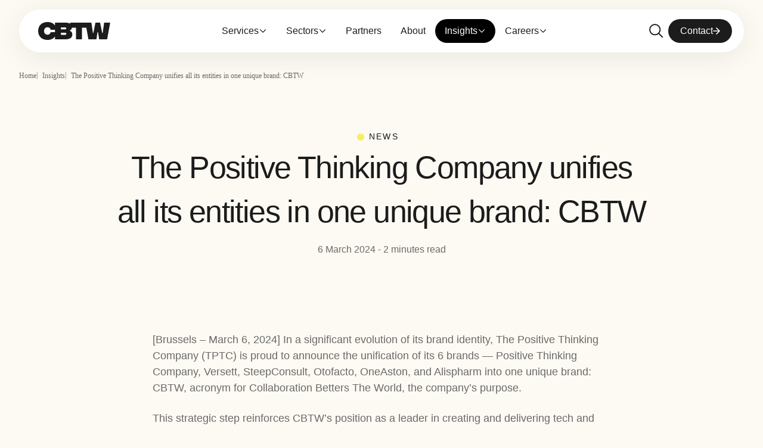

--- FILE ---
content_type: text/html
request_url: https://cbtw.tech/insights/the-positive-thinking-company-unifies-all-its-entities-in-one-unique-brand-cbtw/
body_size: 52373
content:
<!DOCTYPE html><html  lang="en" data-capo=""><head><meta charset="utf-8">
<meta name="viewport" content="width=device-width, initial-scale=1.0, maximum-scale=1.0, user-scalable=no">
<title>The Positive Thinking Company unifies all its entities in one unique brand: CBTW - CBTW | Collaboration Betters The World</title>
<script src="https://js.hs-scripts.com/7985071.js" type="text/javascript" async></script>
<script id="cookieyes" src="https://cdn-cookieyes.com/client_data/d73dfa644c94c07156fae854/script.js" type="text/javascript"></script>
<style>:root{--vc-clr-primary:#000;--vc-clr-secondary:#090f207f;--vc-clr-white:#fff;--vc-icn-width:1.2em;--vc-nav-width:30px;--vc-nav-height:30px;--vc-nav-border-radius:0;--vc-nav-color:var(--vc-clr-primary);--vc-nav-color-hover:var(--vc-clr-secondary);--vc-nav-background:transparent;--vc-pgn-width:12px;--vc-pgn-height:4px;--vc-pgn-margin:4px;--vc-pgn-border-radius:0;--vc-pgn-background-color:var(--vc-clr-secondary);--vc-pgn-active-color:var(--vc-clr-primary)}.carousel{box-sizing:border-box;overscroll-behavior:none;position:relative;text-align:center;touch-action:pan-y}.carousel.is-dragging{touch-action:none}.carousel *{box-sizing:border-box}.carousel__track{display:flex;padding:0!important;position:relative}.carousel__viewport{overflow:hidden}.carousel__sr-only{height:1px;margin:-1px;overflow:hidden;padding:0;position:absolute;width:1px;clip:rect(0,0,0,0);border:0}.carousel__icon{height:var(--vc-icn-width);width:var(--vc-icn-width);fill:currentColor}.carousel__next,.carousel__prev{align-items:center;background:var(--vc-nav-background);border:0;border-radius:var(--vc-nav-border-radius);box-sizing:content-box;color:var(--vc-nav-color);cursor:pointer;display:flex;font-size:var(--vc-nav-height);height:var(--vc-nav-height);justify-content:center;margin:0 10px;padding:0;position:absolute;text-align:center;top:50%;transform:translateY(-50%);width:var(--vc-nav-width)}.carousel__next--disabled,.carousel__prev--disabled{cursor:not-allowed;opacity:.5}.carousel__prev{left:0}.carousel__next{right:0}.carousel--rtl .carousel__prev{left:auto;right:0}.carousel--rtl .carousel__next{left:0;right:auto}@media (hover:hover){.carousel__next:hover,.carousel__prev:hover{color:var(--vc-nav-color-hover)}}.carousel__pagination{display:flex;justify-content:center;line-height:0;list-style:none;margin:10px 0 0;padding:0}.carousel__pagination-button{background:transparent;border:0;cursor:pointer;display:block;margin:0;padding:var(--vc-pgn-margin)}.carousel__pagination-button:after{background-color:var(--vc-pgn-background-color);border-radius:var(--vc-pgn-border-radius);content:"";display:block;height:var(--vc-pgn-height);width:var(--vc-pgn-width)}.carousel__pagination-button--active:after{background-color:var(--vc-pgn-active-color)}@media(hover:hover){.carousel__pagination-button:hover:after{background-color:var(--vc-pgn-active-color)}}.carousel__slide{align-items:center;display:flex;flex-shrink:0;justify-content:center;margin:0;position:relative;scroll-snap-stop:auto;transform:translateZ(0)}</style>
<style>.wp-block-columns{display:flex;margin:20px 0}.wp-block-column{flex:1;margin:0 .25vw}@media (max-width:764px){.wp-block-columns.has-3-columns{flex-flow:row wrap}.has-3-columns .wp-block-column:first-child{flex-basis:100%}}@media (max-width:478px){.wp-block-columns.has-3-columns{display:block}.wp-block-column{margin:.5vw 0}}
/*! normalize.css v8.0.1 | MIT License | github.com/necolas/normalize.css */html{line-height:1.15;-webkit-text-size-adjust:100%}body{margin:0}main{display:block}h1{font-size:2em;margin:.67em 0}hr{box-sizing:content-box;height:0;overflow:visible}pre{font-family:monospace,monospace;font-size:1em}a{background-color:transparent}abbr[title]{border-bottom:none;text-decoration:underline;-webkit-text-decoration:underline dotted;text-decoration:underline dotted}b,strong{font-weight:bolder}code,kbd,samp{font-family:monospace,monospace;font-size:1em}small{font-size:80%}sub,sup{font-size:75%;line-height:0;position:relative;vertical-align:baseline}sub{bottom:-.25em}sup{top:-.5em}img{border-style:none}button,input,optgroup,select,textarea{font-family:inherit;font-size:100%;line-height:1.15;margin:0}button,input{overflow:visible}button,select{text-transform:none}[type=button],[type=reset],[type=submit],button{-webkit-appearance:button}[type=button]::-moz-focus-inner,[type=reset]::-moz-focus-inner,[type=submit]::-moz-focus-inner,button::-moz-focus-inner{border-style:none;padding:0}[type=button]:-moz-focusring,[type=reset]:-moz-focusring,[type=submit]:-moz-focusring,button:-moz-focusring{outline:1px dotted ButtonText}fieldset{padding:.35em .75em .625em}legend{box-sizing:border-box;color:inherit;display:table;max-width:100%;padding:0;white-space:normal}progress{vertical-align:baseline}textarea{overflow:auto}[type=checkbox],[type=radio]{box-sizing:border-box;padding:0}[type=number]::-webkit-inner-spin-button,[type=number]::-webkit-outer-spin-button{height:auto}[type=search]{-webkit-appearance:textfield;outline-offset:-2px}[type=search]::-webkit-search-decoration{-webkit-appearance:none}::-webkit-file-upload-button{-webkit-appearance:button;font:inherit}details{display:block}summary{display:list-item}[hidden],template{display:none}.grid{display:grid}html{font-size:1rem;scroll-behavior:smooth}@media (max-width:1024px){html{font-size:1rem}}body,html{width:100%}body{-webkit-font-smoothing:antialiased;-moz-osx-font-smoothing:grayscale;background:#fcfaf3;color:#515151;font-feature-settings:"pnum" on,"lnum" on;min-height:100vh}body .cky-btn-revisit-wrapper{z-index:1000}::-moz-selection{background-color:#f5ed63;color:#000}::selection{background-color:#f5ed63;color:#000}*,:after,:before{box-sizing:border-box}h1,h2,h3,h4,h5,h6,p,ul{margin-top:0}ol,ul{list-style:none;margin-bottom:0;padding-left:0}@font-face{font-family:GeneralSans;font-style:normal;font-weight:700;src:url(/_nuxt/GeneralSans-Bold.Bd_PtqWW.woff) format("woff"),url(/_nuxt/GeneralSans-Bold.Ctx684HN.woff2) format("woff2")}@font-face{font-family:GeneralSans;font-style:normal;font-weight:600;src:url(/_nuxt/GeneralSans-Semibold.oVEy_BBm.woff) format("woff"),url(/_nuxt/GeneralSans-Semibold.DFLbTJgb.woff2) format("woff2")}@font-face{font-family:GeneralSans;font-style:normal;font-weight:500;src:url(/_nuxt/GeneralSans-Medium.sA7I9gJL.woff) format("woff"),url(/_nuxt/GeneralSans-Medium.DvEF04Ne.woff2) format("woff2")}@font-face{font-family:GeneralSans;font-style:normal;font-weight:400;src:url(/_nuxt/GeneralSans-Regular.Dk2lLWJL.woff) format("woff"),url(/_nuxt/GeneralSans-Regular.BeAhF2WT.woff2) format("woff2")}@font-face{font-family:Sentient;font-style:normal;font-weight:400;src:url(/_nuxt/Sentient-Regular.Epn4tQ_G.woff) format("woff"),url(/_nuxt/Sentient-Regular.DwjSseAQ.woff2) format("woff2")}img{height:auto;max-width:100%}:root{--layout_width:2400px;--extra_layout:calc((100vw - var(--layout_width) - var(--window_h_gap) - var(--window_h_gap))/2);--col:calc(var(--layout_width)/12);--window_h_gap:100px;--window_v_gap:2rem;--menu_height:90px;--spacer:30px;--spacer-medium:60px;--spacer_section:100px;--font_size_ratio:62.5%;--image_radius:20px;--theme-transition-time:.5s}@media (max-width:2600px){:root{--layout_width:calc(100vw - var(--window_h_gap)*2)}}@media (min-width:2800px){:root{--window_h_gap:12rem}}@media (min-width:480px){:root{--window_h_gap:1.5rem}}@media (min-width:768px){:root{--window_h_gap:2rem}}@media (min-width:1440px){:root{--window_h_gap:2.52125rem}}@media (min-width:1920px){:root{--window_h_gap:9.521rem}}@media (max-width:480px){:root{--window_h_gap:1.25rem}}.page-loader{align-items:center;background-color:#fcfaf3;bottom:0;display:flex;flex-direction:column;justify-content:center;left:0;opacity:0;position:fixed;right:0;top:0;transition:all .2s ease-in-out;visibility:hidden;will-change:opacity,visibility;z-index:9999}.page-loader.is-loading{opacity:1;visibility:visible}.page-loader .loader-logo{width:200px}.loader-dots{aspect-ratio:2;margin-top:24px;max-width:15vw;opacity:0;width:50px;z-index:1;--_g:no-repeat radial-gradient(circle closest-side,#f5ed63 90%,#f5ed6300);animation:l3 1s linear infinite;background:var(--_g) 0 50%,var(--_g) 50% 50%,var(--_g) 100% 50%;background-size:10px 10px}@keyframes l3{20%{background-position:0 0,50% 50%,100% 50%}40%{background-position:0 100%,50% 0,100% 50%}60%{background-position:0 50%,50% 100%,100% 0}80%{background-position:0 50%,50% 50%,100% 100%}}.text,body{font-family:GeneralSans,sans-serif;font-feature-settings:"pnum" on,"lnum" on;font-size:1rem;font-weight:500;line-height:1.51}@media (min-width:768px){.text,body{font-size:1.125rem}}.text-large,.text-small{font-family:GeneralSans,sans-serif;font-feature-settings:"pnum" on,"lnum" on;font-weight:500;line-height:1.51}.text-large{font-size:1.125rem;text-transform:none}@media (min-width:768px){.text-large{font-size:1.25rem}}.title-h1,h1{color:#1c1c1c;font-family:GeneralSans,sans-serif;font-feature-settings:"pnum" on,"lnum" on;font-size:4rem;font-style:normal;font-weight:500;letter-spacing:-.025em;line-height:1.25;margin-bottom:.3em}@media (min-width:768px){.title-h1,h1{line-height:1.2}}@media (max-width:768px){.title-h1,h1{font-size:2.5rem}}.bg-grey-black .title-h1,.bg-grey-black h1,.title-h1 .bg-black,h1 .bg-black{color:#fff}.title-h2,h2{color:#1c1c1c;font-family:GeneralSans,sans-serif;font-feature-settings:"pnum" on,"lnum" on;font-size:3rem;font-style:normal;font-weight:500;letter-spacing:-.025em;line-height:1.25;margin-bottom:.3em}@media (min-width:768px){.title-h2,h2{line-height:1.2}}@media (max-width:768px){.title-h2,h2{font-size:2rem}}.bg-grey-black .title-h2,.bg-grey-black h2,.title-h2 .bg-black,h2 .bg-black{color:#fff}.title-h3,h3{color:#1c1c1c;font-family:GeneralSans,sans-serif;font-feature-settings:"pnum" on,"lnum" on;font-size:2.5rem;font-style:normal;font-weight:500;letter-spacing:-.025em;line-height:1.25;margin-bottom:.3em}@media (min-width:768px){.title-h3,h3{line-height:1.2}}@media (max-width:768px){.title-h3,h3{font-size:2rem}}.bg-grey-black .title-h3,.bg-grey-black h3,.title-h3 .bg-black,h3 .bg-black{color:#fff}.title-h4,h4{color:#1c1c1c;font-family:GeneralSans,sans-serif;font-feature-settings:"pnum" on,"lnum" on;font-size:2rem;font-style:normal;font-weight:500;letter-spacing:-.025em;line-height:1.25;margin-bottom:.3em}@media (min-width:768px){.title-h4,h4{line-height:1.2}}@media (max-width:768px){.title-h4,h4{font-size:1.75rem}}.bg-grey-black .title-h4,.bg-grey-black h4,.title-h4 .bg-black,h4 .bg-black{color:#fff}.title-h5,h5{color:#1c1c1c;font-family:GeneralSans,sans-serif;font-feature-settings:"pnum" on,"lnum" on;font-size:1.5rem;font-style:normal;font-weight:500;letter-spacing:-.025em;line-height:1.25;margin-bottom:.3em}@media (min-width:768px){.title-h5,h5{line-height:1.2}}@media (max-width:768px){.title-h5,h5{font-size:1.5rem}}.bg-grey-black .title-h5,.bg-grey-black h5,.title-h5 .bg-black,h5 .bg-black{color:#fff}.title-h6,h6{color:#1c1c1c;font-family:GeneralSans,sans-serif;font-feature-settings:"pnum" on,"lnum" on;font-size:1.3rem;font-style:normal;font-weight:500;letter-spacing:-.025em;line-height:1.25;margin-bottom:.3em}@media (min-width:768px){.title-h6,h6{line-height:1.2}}@media (max-width:768px){.title-h6,h6{font-size:1.3rem}}.bg-grey-black .title-h6,.bg-grey-black h6,.title-h6 .bg-black,h6 .bg-black{color:#fff}.--serif{font-family:Sentient,serif;font-feature-settings:"pnum" on,"lnum" on;font-weight:500;line-height:1.26}.bold,.is-bold,.is-strong,.strong,.text-bold,b,strong{font-weight:700}a,a:link,a:visited{outline:none;text-decoration:none}a img,a:link img,a:visited img{outline:none}.uc{text-transform:uppercase}.title-h2 em,h2 em{font-family:GeneralSans,sans-serif;font-size:60%;font-style:normal;font-weight:600;letter-spacing:0}@media (min-width:768px){.title-h2 em,h2 em{font-size:50%}}[class*=icon-][class*=-child]:after,[class*=icon-][class*=-child]:before{font-size:1.4em}form input,form select,form textarea{-webkit-appearance:none;-moz-appearance:none;appearance:none;background-color:transparent;border:none;border-radius:0;outline:none}form textarea{resize:none}form .--small{float:left;width:50%}button{border:none}.btn,button{align-items:center;cursor:pointer;outline:none;text-decoration:none;stroke:none;background-color:transparent;color:inherit;font-size:inherit;font-weight:500}.btn{background:none;background-color:#1c1c1c;border:1px solid #515151;color:#bcbcbc;display:inline-flex;font-family:GeneralSans,sans-serif;font-style:normal;font-weight:600;gap:1rem;justify-content:center;line-height:1;line-height:1.4;min-width:16rem;padding:1em 2em;position:relative}@media (min-width:1024px){.btn{padding:1em 2em}}.btn svg{fill:#fff}.btn:hover{background-color:#000}.btn:active{background-color:#393939}.btn:disabled,.btn[disabled]{background-color:#6b6a6a;border-color:transparent;cursor:default}.btn:focus-visible{background-color:#1c1c1c!important;border-radius:0!important;box-shadow:0 0 0 4px #bcbcbc,0 0 0 6px #3da3d5!important;color:#bcbcbc!important}.btn-secondary{cursor:pointer;outline:none;text-decoration:none;stroke:none;align-items:center;background-color:transparent;background:#1c1c1c;border:1px solid #1c1c1c;border-radius:.25rem;color:inherit;color:#fff;display:inline-block;font-family:GeneralSans,sans-serif;font-size:inherit;font-size:1.125rem;font-weight:500;letter-spacing:.015rem;line-height:1.51rem;padding:.25rem .75rem;position:relative;transition:all .2s ease-in-out}.btn-secondary.--light{background-color:#e8e8e8;color:#000}.btn-secondary.--light:hover{background:transparent;border:1px solid #bcbcbc;color:#fff}.btn-secondary:after{background:transparent;background-size:contain;content:"";display:block;height:16px;position:absolute;right:4px;top:8px;transform:rotate(-45deg);transition:transform .2s ease-in-out;width:16px;will-change:transform}.btn-secondary.--no-arrow{padding-right:.75rem}.btn-secondary.--no-arrow:after{display:none}.btn-secondary:focus-visible,.btn-secondary:hover{background:transparent;color:#1c1c1c}.btn-light{cursor:pointer;outline:none;text-decoration:none;stroke:none;align-items:center;align-self:flex-start;background-color:transparent;background:transparent;border:1px solid #1c1c1c;border-radius:.25rem;color:inherit;color:#1c1c1c;display:inline-block;font-family:GeneralSans,sans-serif;font-size:inherit;font-size:1rem;font-weight:500;letter-spacing:.015rem;line-height:1.51rem;padding:.25rem .75rem;position:relative;transition:all .2s ease-in-out}@media (min-width:768px){.btn-light:after{background:transparent;background-size:contain;content:"";display:block;height:16px;position:absolute;right:4px;top:8px;transform:rotate(-45deg);transition:transform .2s ease-in-out;width:16px;will-change:transform}}.btn-light.--no-arrow{padding-right:.75rem}.btn-light.--no-arrow:after{display:none}.btn-white{cursor:pointer;outline:none;text-decoration:none;stroke:none;align-items:center;background-color:transparent;background:transparent;border:1px solid #fff;border-radius:.25rem;color:inherit;color:#fff;display:inline-block;font-family:GeneralSans,sans-serif;font-size:inherit;font-size:1rem;font-weight:500;letter-spacing:.015rem;line-height:1.51rem;padding:.25rem .75rem;transition:all .2s ease-in-out}.btn-white:focus-visible,.btn-white:hover{background:#e8e8e8;color:#393939}.btn-link{cursor:pointer;outline:none;text-decoration:none;stroke:none;align-items:center;background-color:transparent;border:none;color:inherit;display:inline-flex;font-family:GeneralSans,sans-serif;font-size:inherit;font-weight:500;font-weight:600;gap:1rem}.btn-link svg{margin-bottom:-.1em;width:.8em}.btn--primary{align-items:center;cursor:pointer;display:inline-flex;gap:1rem;justify-content:center;outline:none;position:relative;text-decoration:none;stroke:none;background-color:transparent;background:none;background-color:#1c1c1c;background-color:#000;border:1px solid #515151;color:inherit;color:#bcbcbc;font-family:GeneralSans,sans-serif;font-size:inherit;font-style:normal;font-weight:500;font-weight:600;line-height:1;line-height:1.4;min-width:16rem;padding:1em 2em}@media (min-width:1024px){.btn--primary{padding:1em 2em}}.btn--primary svg{fill:#fff}.btn--primary:hover{background-color:#000}.btn--primary:active{background-color:#393939}.btn--primary:disabled,.btn--primary[disabled]{background-color:#6b6a6a;border-color:transparent;cursor:default}.btn--primary:focus-visible{background-color:#1c1c1c!important;border-radius:0!important;box-shadow:0 0 0 4px #bcbcbc,0 0 0 6px #3da3d5!important;color:#bcbcbc!important}.btn--secondary{align-items:center;cursor:pointer;display:inline-flex;gap:1rem;justify-content:center;outline:none;position:relative;text-decoration:none;stroke:none;background-color:transparent;background:none;background-color:#1c1c1c;background-color:#000;border:1px solid #515151;color:inherit;color:#bcbcbc;font-family:GeneralSans,sans-serif;font-size:inherit;font-style:normal;font-weight:500;font-weight:600;line-height:1;line-height:1.4;min-width:16rem;padding:1em 2em}@media (min-width:1024px){.btn--secondary{padding:1em 2em}}.btn--secondary svg{fill:#fff}.btn--secondary:hover{background-color:#000}.btn--secondary:active{background-color:#393939}.btn--secondary:disabled,.btn--secondary[disabled]{background-color:#6b6a6a;border-color:transparent;cursor:default}.btn--secondary:focus-visible{background-color:#1c1c1c!important;border-radius:0!important;box-shadow:0 0 0 4px #bcbcbc,0 0 0 6px #3da3d5!important;color:#bcbcbc!important}.btn--yellow{align-items:center;cursor:pointer;display:inline-flex;gap:1rem;justify-content:center;outline:none;position:relative;text-decoration:none;stroke:none;background-color:transparent;background:none;background-color:#1c1c1c;background-color:#000;border:1px solid #515151;color:inherit;color:#bcbcbc;font-family:GeneralSans,sans-serif;font-size:inherit;font-style:normal;font-weight:500;font-weight:600;line-height:1;line-height:1.4;min-width:16rem;padding:1em 2em}@media (min-width:1024px){.btn--yellow{padding:1em 2em}}.btn--yellow svg{fill:#fff}.btn--yellow:hover{background-color:#000}.btn--yellow:active{background-color:#393939}.btn--yellow:disabled,.btn--yellow[disabled]{background-color:#6b6a6a;border-color:transparent;cursor:default}.btn--yellow:focus-visible{background-color:#1c1c1c!important;border-radius:0!important;box-shadow:0 0 0 4px #bcbcbc,0 0 0 6px #3da3d5!important;color:#bcbcbc!important}.btn--blue-dark{align-items:center;cursor:pointer;display:inline-flex;gap:1rem;justify-content:center;outline:none;position:relative;text-decoration:none;stroke:none;background-color:transparent;background:none;background-color:#1c1c1c;background-color:#fff;border:1px solid #515151;color:inherit;color:#bcbcbc;font-family:GeneralSans,sans-serif;font-size:inherit;font-style:normal;font-weight:500;font-weight:600;line-height:1;line-height:1.4;min-width:16rem;padding:1em 2em}@media (min-width:1024px){.btn--blue-dark{padding:1em 2em}}.btn--blue-dark svg{fill:#fff}.btn--blue-dark:hover{background-color:#000}.btn--blue-dark:active{background-color:#393939}.btn--blue-dark:disabled,.btn--blue-dark[disabled]{background-color:#6b6a6a;border-color:transparent;cursor:default}.btn--blue-dark:focus-visible{background-color:#1c1c1c!important;border-radius:0!important;box-shadow:0 0 0 4px #bcbcbc,0 0 0 6px #3da3d5!important;color:#bcbcbc!important}.btn--blue-light{align-items:center;cursor:pointer;display:inline-flex;gap:1rem;justify-content:center;outline:none;position:relative;text-decoration:none;stroke:none;background-color:transparent;background:none;background-color:#1c1c1c;background-color:#000;border:1px solid #515151;color:inherit;color:#bcbcbc;font-family:GeneralSans,sans-serif;font-size:inherit;font-style:normal;font-weight:500;font-weight:600;line-height:1;line-height:1.4;min-width:16rem;padding:1em 2em}@media (min-width:1024px){.btn--blue-light{padding:1em 2em}}.btn--blue-light svg{fill:#fff}.btn--blue-light:hover{background-color:#000}.btn--blue-light:active{background-color:#393939}.btn--blue-light:disabled,.btn--blue-light[disabled]{background-color:#6b6a6a;border-color:transparent;cursor:default}.btn--blue-light:focus-visible{background-color:#1c1c1c!important;border-radius:0!important;box-shadow:0 0 0 4px #bcbcbc,0 0 0 6px #3da3d5!important;color:#bcbcbc!important}.btn--green{align-items:center;cursor:pointer;display:inline-flex;gap:1rem;justify-content:center;outline:none;position:relative;text-decoration:none;stroke:none;background-color:transparent;background:none;background-color:#1c1c1c;background-color:#000;border:1px solid #515151;color:inherit;color:#bcbcbc;font-family:GeneralSans,sans-serif;font-size:inherit;font-style:normal;font-weight:500;font-weight:600;line-height:1;line-height:1.4;min-width:16rem;padding:1em 2em}@media (min-width:1024px){.btn--green{padding:1em 2em}}.btn--green svg{fill:#fff}.btn--green:hover{background-color:#000}.btn--green:active{background-color:#393939}.btn--green:disabled,.btn--green[disabled]{background-color:#6b6a6a;border-color:transparent;cursor:default}.btn--green:focus-visible{background-color:#1c1c1c!important;border-radius:0!important;box-shadow:0 0 0 4px #bcbcbc,0 0 0 6px #3da3d5!important;color:#bcbcbc!important}.btn--beige{align-items:center;cursor:pointer;display:inline-flex;gap:1rem;justify-content:center;outline:none;position:relative;text-decoration:none;stroke:none;background-color:transparent;background:none;background-color:#1c1c1c;background-color:#000;border:1px solid #515151;color:inherit;color:#bcbcbc;font-family:GeneralSans,sans-serif;font-size:inherit;font-style:normal;font-weight:500;font-weight:600;line-height:1;line-height:1.4;min-width:16rem;padding:1em 2em}@media (min-width:1024px){.btn--beige{padding:1em 2em}}.btn--beige svg{fill:#fff}.btn--beige:hover{background-color:#000}.btn--beige:active{background-color:#393939}.btn--beige:disabled,.btn--beige[disabled]{background-color:#6b6a6a;border-color:transparent;cursor:default}.btn--beige:focus-visible{background-color:#1c1c1c!important;border-radius:0!important;box-shadow:0 0 0 4px #bcbcbc,0 0 0 6px #3da3d5!important;color:#bcbcbc!important}.btn--beige-medium{align-items:center;cursor:pointer;display:inline-flex;gap:1rem;justify-content:center;outline:none;position:relative;text-decoration:none;stroke:none;background-color:transparent;background:none;background-color:#1c1c1c;background-color:#000;border:1px solid #515151;color:inherit;color:#bcbcbc;font-family:GeneralSans,sans-serif;font-size:inherit;font-style:normal;font-weight:500;font-weight:600;line-height:1;line-height:1.4;min-width:16rem;padding:1em 2em}@media (min-width:1024px){.btn--beige-medium{padding:1em 2em}}.btn--beige-medium svg{fill:#fff}.btn--beige-medium:hover{background-color:#000}.btn--beige-medium:active{background-color:#393939}.btn--beige-medium:disabled,.btn--beige-medium[disabled]{background-color:#6b6a6a;border-color:transparent;cursor:default}.btn--beige-medium:focus-visible{background-color:#1c1c1c!important;border-radius:0!important;box-shadow:0 0 0 4px #bcbcbc,0 0 0 6px #3da3d5!important;color:#bcbcbc!important}.btn--beige-dark{align-items:center;cursor:pointer;display:inline-flex;gap:1rem;justify-content:center;outline:none;position:relative;text-decoration:none;stroke:none;background-color:transparent;background:none;background-color:#1c1c1c;background-color:#000;border:1px solid #515151;color:inherit;color:#bcbcbc;font-family:GeneralSans,sans-serif;font-size:inherit;font-style:normal;font-weight:500;font-weight:600;line-height:1;line-height:1.4;min-width:16rem;padding:1em 2em}@media (min-width:1024px){.btn--beige-dark{padding:1em 2em}}.btn--beige-dark svg{fill:#fff}.btn--beige-dark:hover{background-color:#000}.btn--beige-dark:active{background-color:#393939}.btn--beige-dark:disabled,.btn--beige-dark[disabled]{background-color:#6b6a6a;border-color:transparent;cursor:default}.btn--beige-dark:focus-visible{background-color:#1c1c1c!important;border-radius:0!important;box-shadow:0 0 0 4px #bcbcbc,0 0 0 6px #3da3d5!important;color:#bcbcbc!important}.btn--grey{align-items:center;cursor:pointer;display:inline-flex;gap:1rem;justify-content:center;outline:none;position:relative;text-decoration:none;stroke:none;background-color:transparent;background:none;background-color:#1c1c1c;background-color:#fff;border:1px solid #515151;color:inherit;color:#bcbcbc;font-family:GeneralSans,sans-serif;font-size:inherit;font-style:normal;font-weight:500;font-weight:600;line-height:1;line-height:1.4;min-width:16rem;padding:1em 2em}@media (min-width:1024px){.btn--grey{padding:1em 2em}}.btn--grey svg{fill:#fff}.btn--grey:hover{background-color:#000}.btn--grey:active{background-color:#393939}.btn--grey:disabled,.btn--grey[disabled]{background-color:#6b6a6a;border-color:transparent;cursor:default}.btn--grey:focus-visible{background-color:#1c1c1c!important;border-radius:0!important;box-shadow:0 0 0 4px #bcbcbc,0 0 0 6px #3da3d5!important;color:#bcbcbc!important}.btn--grey-medium{align-items:center;cursor:pointer;display:inline-flex;gap:1rem;justify-content:center;outline:none;position:relative;text-decoration:none;stroke:none;background-color:transparent;background:none;background-color:#1c1c1c;background-color:#000;border:1px solid #515151;color:inherit;color:#bcbcbc;font-family:GeneralSans,sans-serif;font-size:inherit;font-style:normal;font-weight:500;font-weight:600;line-height:1;line-height:1.4;min-width:16rem;padding:1em 2em}@media (min-width:1024px){.btn--grey-medium{padding:1em 2em}}.btn--grey-medium svg{fill:#fff}.btn--grey-medium:hover{background-color:#000}.btn--grey-medium:active{background-color:#393939}.btn--grey-medium:disabled,.btn--grey-medium[disabled]{background-color:#6b6a6a;border-color:transparent;cursor:default}.btn--grey-medium:focus-visible{background-color:#1c1c1c!important;border-radius:0!important;box-shadow:0 0 0 4px #bcbcbc,0 0 0 6px #3da3d5!important;color:#bcbcbc!important}.btn--grey-light{align-items:center;cursor:pointer;display:inline-flex;gap:1rem;justify-content:center;outline:none;position:relative;text-decoration:none;stroke:none;background-color:transparent;background:none;background-color:#1c1c1c;background-color:#000;border:1px solid #515151;color:inherit;color:#bcbcbc;font-family:GeneralSans,sans-serif;font-size:inherit;font-style:normal;font-weight:500;font-weight:600;line-height:1;line-height:1.4;min-width:16rem;padding:1em 2em}@media (min-width:1024px){.btn--grey-light{padding:1em 2em}}.btn--grey-light svg{fill:#fff}.btn--grey-light:hover{background-color:#000}.btn--grey-light:active{background-color:#393939}.btn--grey-light:disabled,.btn--grey-light[disabled]{background-color:#6b6a6a;border-color:transparent;cursor:default}.btn--grey-light:focus-visible{background-color:#1c1c1c!important;border-radius:0!important;box-shadow:0 0 0 4px #bcbcbc,0 0 0 6px #3da3d5!important;color:#bcbcbc!important}.btn--grey-dark{align-items:center;cursor:pointer;display:inline-flex;gap:1rem;justify-content:center;outline:none;position:relative;text-decoration:none;stroke:none;background-color:transparent;background:none;background-color:#1c1c1c;background-color:#fff;border:1px solid #515151;color:inherit;color:#bcbcbc;font-family:GeneralSans,sans-serif;font-size:inherit;font-style:normal;font-weight:500;font-weight:600;line-height:1;line-height:1.4;min-width:16rem;padding:1em 2em}@media (min-width:1024px){.btn--grey-dark{padding:1em 2em}}.btn--grey-dark svg{fill:#fff}.btn--grey-dark:hover{background-color:#000}.btn--grey-dark:active{background-color:#393939}.btn--grey-dark:disabled,.btn--grey-dark[disabled]{background-color:#6b6a6a;border-color:transparent;cursor:default}.btn--grey-dark:focus-visible{background-color:#1c1c1c!important;border-radius:0!important;box-shadow:0 0 0 4px #bcbcbc,0 0 0 6px #3da3d5!important;color:#bcbcbc!important}.btn--grey-black{align-items:center;cursor:pointer;display:inline-flex;gap:1rem;justify-content:center;outline:none;position:relative;text-decoration:none;stroke:none;background-color:transparent;background:none;background-color:#1c1c1c;background-color:#fff;border:1px solid #515151;color:inherit;color:#bcbcbc;font-family:GeneralSans,sans-serif;font-size:inherit;font-style:normal;font-weight:500;font-weight:600;line-height:1;line-height:1.4;min-width:16rem;padding:1em 2em}@media (min-width:1024px){.btn--grey-black{padding:1em 2em}}.btn--grey-black svg{fill:#fff}.btn--grey-black:hover{background-color:#000}.btn--grey-black:active{background-color:#393939}.btn--grey-black:disabled,.btn--grey-black[disabled]{background-color:#6b6a6a;border-color:transparent;cursor:default}.btn--grey-black:focus-visible{background-color:#1c1c1c!important;border-radius:0!important;box-shadow:0 0 0 4px #bcbcbc,0 0 0 6px #3da3d5!important;color:#bcbcbc!important}.btn--text{align-items:center;cursor:pointer;display:inline-flex;gap:1rem;justify-content:center;outline:none;position:relative;text-decoration:none;stroke:none;background-color:transparent;background:none;background-color:#1c1c1c;background-color:#fff;border:1px solid #515151;color:inherit;color:#bcbcbc;font-family:GeneralSans,sans-serif;font-size:inherit;font-style:normal;font-weight:500;font-weight:600;line-height:1;line-height:1.4;min-width:16rem;padding:1em 2em}@media (min-width:1024px){.btn--text{padding:1em 2em}}.btn--text svg{fill:#fff}.btn--text:hover{background-color:#000}.btn--text:active{background-color:#393939}.btn--text:disabled,.btn--text[disabled]{background-color:#6b6a6a;border-color:transparent;cursor:default}.btn--text:focus-visible{background-color:#1c1c1c!important;border-radius:0!important;box-shadow:0 0 0 4px #bcbcbc,0 0 0 6px #3da3d5!important;color:#bcbcbc!important}.btn--background{align-items:center;cursor:pointer;display:inline-flex;gap:1rem;justify-content:center;outline:none;position:relative;text-decoration:none;stroke:none;background-color:transparent;background:none;background-color:#1c1c1c;background-color:#000;border:1px solid #515151;color:inherit;color:#bcbcbc;font-family:GeneralSans,sans-serif;font-size:inherit;font-style:normal;font-weight:500;font-weight:600;line-height:1;line-height:1.4;min-width:16rem;padding:1em 2em}@media (min-width:1024px){.btn--background{padding:1em 2em}}.btn--background svg{fill:#fff}.btn--background:hover{background-color:#000}.btn--background:active{background-color:#393939}.btn--background:disabled,.btn--background[disabled]{background-color:#6b6a6a;border-color:transparent;cursor:default}.btn--background:focus-visible{background-color:#1c1c1c!important;border-radius:0!important;box-shadow:0 0 0 4px #bcbcbc,0 0 0 6px #3da3d5!important;color:#bcbcbc!important}.btn--pure-white{align-items:center;cursor:pointer;display:inline-flex;gap:1rem;justify-content:center;outline:none;position:relative;text-decoration:none;stroke:none;background-color:transparent;background:none;background-color:#1c1c1c;background-color:#000;border:1px solid #515151;color:inherit;color:#bcbcbc;font-family:GeneralSans,sans-serif;font-size:inherit;font-style:normal;font-weight:500;font-weight:600;line-height:1;line-height:1.4;min-width:16rem;padding:1em 2em}@media (min-width:1024px){.btn--pure-white{padding:1em 2em}}.btn--pure-white svg{fill:#fff}.btn--pure-white:hover{background-color:#000}.btn--pure-white:active{background-color:#393939}.btn--pure-white:disabled,.btn--pure-white[disabled]{background-color:#6b6a6a;border-color:transparent;cursor:default}.btn--pure-white:focus-visible{background-color:#1c1c1c!important;border-radius:0!important;box-shadow:0 0 0 4px #bcbcbc,0 0 0 6px #3da3d5!important;color:#bcbcbc!important}.btn--error{align-items:center;cursor:pointer;display:inline-flex;gap:1rem;justify-content:center;outline:none;position:relative;text-decoration:none;stroke:none;background-color:transparent;background:none;background-color:#1c1c1c;background-color:#000;border:1px solid #515151;color:inherit;color:#bcbcbc;font-family:GeneralSans,sans-serif;font-size:inherit;font-style:normal;font-weight:500;font-weight:600;line-height:1;line-height:1.4;min-width:16rem;padding:1em 2em}@media (min-width:1024px){.btn--error{padding:1em 2em}}.btn--error svg{fill:#fff}.btn--error:hover{background-color:#000}.btn--error:active{background-color:#393939}.btn--error:disabled,.btn--error[disabled]{background-color:#6b6a6a;border-color:transparent;cursor:default}.btn--error:focus-visible{background-color:#1c1c1c!important;border-radius:0!important;box-shadow:0 0 0 4px #bcbcbc,0 0 0 6px #3da3d5!important;color:#bcbcbc!important}.btn--success{align-items:center;cursor:pointer;display:inline-flex;gap:1rem;justify-content:center;outline:none;position:relative;text-decoration:none;stroke:none;background-color:transparent;background:none;background-color:#1c1c1c;background-color:#fff;border:1px solid #515151;color:inherit;color:#bcbcbc;font-family:GeneralSans,sans-serif;font-size:inherit;font-style:normal;font-weight:500;font-weight:600;line-height:1;line-height:1.4;min-width:16rem;padding:1em 2em}@media (min-width:1024px){.btn--success{padding:1em 2em}}.btn--success svg{fill:#fff}.btn--success:hover{background-color:#000}.btn--success:active{background-color:#393939}.btn--success:disabled,.btn--success[disabled]{background-color:#6b6a6a;border-color:transparent;cursor:default}.btn--success:focus-visible{background-color:#1c1c1c!important;border-radius:0!important;box-shadow:0 0 0 4px #bcbcbc,0 0 0 6px #3da3d5!important;color:#bcbcbc!important}.btn--grey900{align-items:center;cursor:pointer;display:inline-flex;gap:1rem;justify-content:center;outline:none;position:relative;text-decoration:none;stroke:none;background-color:transparent;background:none;background-color:#1c1c1c;background-color:#fff;border:1px solid #515151;color:inherit;color:#bcbcbc;font-family:GeneralSans,sans-serif;font-size:inherit;font-style:normal;font-weight:500;font-weight:600;line-height:1;line-height:1.4;min-width:16rem;padding:1em 2em}@media (min-width:1024px){.btn--grey900{padding:1em 2em}}.btn--grey900 svg{fill:#fff}.btn--grey900:hover{background-color:#000}.btn--grey900:active{background-color:#393939}.btn--grey900:disabled,.btn--grey900[disabled]{background-color:#6b6a6a;border-color:transparent;cursor:default}.btn--grey900:focus-visible{background-color:#1c1c1c!important;border-radius:0!important;box-shadow:0 0 0 4px #bcbcbc,0 0 0 6px #3da3d5!important;color:#bcbcbc!important}.btn--yellow300{align-items:center;cursor:pointer;display:inline-flex;gap:1rem;justify-content:center;outline:none;position:relative;text-decoration:none;stroke:none;background-color:transparent;background:none;background-color:#1c1c1c;background-color:#000;border:1px solid #515151;color:inherit;color:#bcbcbc;font-family:GeneralSans,sans-serif;font-size:inherit;font-style:normal;font-weight:500;font-weight:600;line-height:1;line-height:1.4;min-width:16rem;padding:1em 2em}@media (min-width:1024px){.btn--yellow300{padding:1em 2em}}.btn--yellow300 svg{fill:#fff}.btn--yellow300:hover{background-color:#000}.btn--yellow300:active{background-color:#393939}.btn--yellow300:disabled,.btn--yellow300[disabled]{background-color:#6b6a6a;border-color:transparent;cursor:default}.btn--yellow300:focus-visible{background-color:#1c1c1c!important;border-radius:0!important;box-shadow:0 0 0 4px #bcbcbc,0 0 0 6px #3da3d5!important;color:#bcbcbc!important}.btn--red{align-items:center;cursor:pointer;display:inline-flex;gap:1rem;justify-content:center;outline:none;position:relative;text-decoration:none;stroke:none;background-color:transparent;background:none;background-color:#1c1c1c;background-color:#000;border:1px solid #515151;color:inherit;color:#bcbcbc;font-family:GeneralSans,sans-serif;font-size:inherit;font-style:normal;font-weight:500;font-weight:600;line-height:1;line-height:1.4;min-width:16rem;padding:1em 2em}@media (min-width:1024px){.btn--red{padding:1em 2em}}.btn--red svg{fill:#fff}.btn--red:hover{background-color:#000}.btn--red:active{background-color:#393939}.btn--red:disabled,.btn--red[disabled]{background-color:#6b6a6a;border-color:transparent;cursor:default}.btn--red:focus-visible{background-color:#1c1c1c!important;border-radius:0!important;box-shadow:0 0 0 4px #bcbcbc,0 0 0 6px #3da3d5!important;color:#bcbcbc!important}.btn--blue{align-items:center;cursor:pointer;display:inline-flex;gap:1rem;justify-content:center;outline:none;position:relative;text-decoration:none;stroke:none;background-color:transparent;background:none;background-color:#1c1c1c;background-color:#000;border:1px solid #515151;color:inherit;color:#bcbcbc;font-family:GeneralSans,sans-serif;font-size:inherit;font-style:normal;font-weight:500;font-weight:600;line-height:1;line-height:1.4;min-width:16rem;padding:1em 2em}@media (min-width:1024px){.btn--blue{padding:1em 2em}}.btn--blue svg{fill:#fff}.btn--blue:hover{background-color:#000}.btn--blue:active{background-color:#393939}.btn--blue:disabled,.btn--blue[disabled]{background-color:#6b6a6a;border-color:transparent;cursor:default}.btn--blue:focus-visible{background-color:#1c1c1c!important;border-radius:0!important;box-shadow:0 0 0 4px #bcbcbc,0 0 0 6px #3da3d5!important;color:#bcbcbc!important}.btn--orange{align-items:center;cursor:pointer;display:inline-flex;gap:1rem;justify-content:center;outline:none;position:relative;text-decoration:none;stroke:none;background-color:transparent;background:none;background-color:#1c1c1c;background-color:#000;border:1px solid #515151;color:inherit;color:#bcbcbc;font-family:GeneralSans,sans-serif;font-size:inherit;font-style:normal;font-weight:500;font-weight:600;line-height:1;line-height:1.4;min-width:16rem;padding:1em 2em}@media (min-width:1024px){.btn--orange{padding:1em 2em}}.btn--orange svg{fill:#fff}.btn--orange:hover{background-color:#000}.btn--orange:active{background-color:#393939}.btn--orange:disabled,.btn--orange[disabled]{background-color:#6b6a6a;border-color:transparent;cursor:default}.btn--orange:focus-visible{background-color:#1c1c1c!important;border-radius:0!important;box-shadow:0 0 0 4px #bcbcbc,0 0 0 6px #3da3d5!important;color:#bcbcbc!important}.btn--grey100{align-items:center;cursor:pointer;display:inline-flex;gap:1rem;justify-content:center;outline:none;position:relative;text-decoration:none;stroke:none;background-color:transparent;background:none;background-color:#1c1c1c;background-color:#000;border:1px solid #515151;color:inherit;color:#bcbcbc;font-family:GeneralSans,sans-serif;font-size:inherit;font-style:normal;font-weight:500;font-weight:600;line-height:1;line-height:1.4;min-width:16rem;padding:1em 2em}@media (min-width:1024px){.btn--grey100{padding:1em 2em}}.btn--grey100 svg{fill:#fff}.btn--grey100:hover{background-color:#000}.btn--grey100:active{background-color:#393939}.btn--grey100:disabled,.btn--grey100[disabled]{background-color:#6b6a6a;border-color:transparent;cursor:default}.btn--grey100:focus-visible{background-color:#1c1c1c!important;border-radius:0!important;box-shadow:0 0 0 4px #bcbcbc,0 0 0 6px #3da3d5!important;color:#bcbcbc!important}.btn--grey300{align-items:center;cursor:pointer;display:inline-flex;gap:1rem;justify-content:center;outline:none;position:relative;text-decoration:none;stroke:none;background-color:transparent;background:none;background-color:#1c1c1c;background-color:#000;border:1px solid #515151;color:inherit;color:#bcbcbc;font-family:GeneralSans,sans-serif;font-size:inherit;font-style:normal;font-weight:500;font-weight:600;line-height:1;line-height:1.4;min-width:16rem;padding:1em 2em}@media (min-width:1024px){.btn--grey300{padding:1em 2em}}.btn--grey300 svg{fill:#fff}.btn--grey300:hover{background-color:#000}.btn--grey300:active{background-color:#393939}.btn--grey300:disabled,.btn--grey300[disabled]{background-color:#6b6a6a;border-color:transparent;cursor:default}.btn--grey300:focus-visible{background-color:#1c1c1c!important;border-radius:0!important;box-shadow:0 0 0 4px #bcbcbc,0 0 0 6px #3da3d5!important;color:#bcbcbc!important}.btn--grey400{align-items:center;cursor:pointer;display:inline-flex;gap:1rem;justify-content:center;outline:none;position:relative;text-decoration:none;stroke:none;background-color:transparent;background:none;background-color:#1c1c1c;background-color:#000;border:1px solid #515151;color:inherit;color:#bcbcbc;font-family:GeneralSans,sans-serif;font-size:inherit;font-style:normal;font-weight:500;font-weight:600;line-height:1;line-height:1.4;min-width:16rem;padding:1em 2em}@media (min-width:1024px){.btn--grey400{padding:1em 2em}}.btn--grey400 svg{fill:#fff}.btn--grey400:hover{background-color:#000}.btn--grey400:active{background-color:#393939}.btn--grey400:disabled,.btn--grey400[disabled]{background-color:#6b6a6a;border-color:transparent;cursor:default}.btn--grey400:focus-visible{background-color:#1c1c1c!important;border-radius:0!important;box-shadow:0 0 0 4px #bcbcbc,0 0 0 6px #3da3d5!important;color:#bcbcbc!important}.btn--grey600{align-items:center;cursor:pointer;display:inline-flex;gap:1rem;justify-content:center;outline:none;position:relative;text-decoration:none;stroke:none;background-color:transparent;background:none;background-color:#1c1c1c;background-color:#fff;border:1px solid #515151;color:inherit;color:#bcbcbc;font-family:GeneralSans,sans-serif;font-size:inherit;font-style:normal;font-weight:500;font-weight:600;line-height:1;line-height:1.4;min-width:16rem;padding:1em 2em}@media (min-width:1024px){.btn--grey600{padding:1em 2em}}.btn--grey600 svg{fill:#fff}.btn--grey600:hover{background-color:#000}.btn--grey600:active{background-color:#393939}.btn--grey600:disabled,.btn--grey600[disabled]{background-color:#6b6a6a;border-color:transparent;cursor:default}.btn--grey600:focus-visible{background-color:#1c1c1c!important;border-radius:0!important;box-shadow:0 0 0 4px #bcbcbc,0 0 0 6px #3da3d5!important;color:#bcbcbc!important}.btn--grey700{align-items:center;cursor:pointer;display:inline-flex;gap:1rem;justify-content:center;outline:none;position:relative;text-decoration:none;stroke:none;background-color:transparent;background:none;background-color:#1c1c1c;background-color:#fff;border:1px solid #515151;color:inherit;color:#bcbcbc;font-family:GeneralSans,sans-serif;font-size:inherit;font-style:normal;font-weight:500;font-weight:600;line-height:1;line-height:1.4;min-width:16rem;padding:1em 2em}@media (min-width:1024px){.btn--grey700{padding:1em 2em}}.btn--grey700 svg{fill:#fff}.btn--grey700:hover{background-color:#000}.btn--grey700:active{background-color:#393939}.btn--grey700:disabled,.btn--grey700[disabled]{background-color:#6b6a6a;border-color:transparent;cursor:default}.btn--grey700:focus-visible{background-color:#1c1c1c!important;border-radius:0!important;box-shadow:0 0 0 4px #bcbcbc,0 0 0 6px #3da3d5!important;color:#bcbcbc!important}.btn--grey800{align-items:center;cursor:pointer;display:inline-flex;gap:1rem;justify-content:center;outline:none;position:relative;text-decoration:none;stroke:none;background-color:transparent;background:none;background-color:#1c1c1c;background-color:#fff;border:1px solid #515151;color:inherit;color:#bcbcbc;font-family:GeneralSans,sans-serif;font-size:inherit;font-style:normal;font-weight:500;font-weight:600;line-height:1;line-height:1.4;min-width:16rem;padding:1em 2em}@media (min-width:1024px){.btn--grey800{padding:1em 2em}}.btn--grey800 svg{fill:#fff}.btn--grey800:hover{background-color:#000}.btn--grey800:active{background-color:#393939}.btn--grey800:disabled,.btn--grey800[disabled]{background-color:#6b6a6a;border-color:transparent;cursor:default}.btn--grey800:focus-visible{background-color:#1c1c1c!important;border-radius:0!important;box-shadow:0 0 0 4px #bcbcbc,0 0 0 6px #3da3d5!important;color:#bcbcbc!important}.btn--grey200{align-items:center;cursor:pointer;display:inline-flex;gap:1rem;justify-content:center;outline:none;position:relative;text-decoration:none;stroke:none;background-color:transparent;background:none;background-color:#1c1c1c;background-color:#000;border:1px solid #515151;color:inherit;color:#bcbcbc;font-family:GeneralSans,sans-serif;font-size:inherit;font-style:normal;font-weight:500;font-weight:600;line-height:1;line-height:1.4;min-width:16rem;padding:1em 2em}@media (min-width:1024px){.btn--grey200{padding:1em 2em}}.btn--grey200 svg{fill:#fff}.btn--grey200:hover{background-color:#000}.btn--grey200:active{background-color:#393939}.btn--grey200:disabled,.btn--grey200[disabled]{background-color:#6b6a6a;border-color:transparent;cursor:default}.btn--grey200:focus-visible{background-color:#1c1c1c!important;border-radius:0!important;box-shadow:0 0 0 4px #bcbcbc,0 0 0 6px #3da3d5!important;color:#bcbcbc!important}.btn--white{align-items:center;cursor:pointer;display:inline-flex;gap:1rem;justify-content:center;outline:none;position:relative;text-decoration:none;stroke:none;background-color:transparent;background:none;background-color:#1c1c1c;background-color:#000;border:1px solid #515151;color:inherit;color:#bcbcbc;font-family:GeneralSans,sans-serif;font-size:inherit;font-style:normal;font-weight:500;font-weight:600;line-height:1;line-height:1.4;min-width:16rem;padding:1em 2em}@media (min-width:1024px){.btn--white{padding:1em 2em}}.btn--white svg{fill:#fff}.btn--white:hover{background-color:#000}.btn--white:active{background-color:#393939}.btn--white:disabled,.btn--white[disabled]{background-color:#6b6a6a;border-color:transparent;cursor:default}.btn--white:focus-visible{background-color:#1c1c1c!important;border-radius:0!important;box-shadow:0 0 0 4px #bcbcbc,0 0 0 6px #3da3d5!important;color:#bcbcbc!important}.btn--black{align-items:center;cursor:pointer;display:inline-flex;gap:1rem;justify-content:center;outline:none;position:relative;text-decoration:none;stroke:none;background-color:transparent;background:none;background-color:#1c1c1c;background-color:#fff;border:1px solid #515151;color:inherit;color:#bcbcbc;font-family:GeneralSans,sans-serif;font-size:inherit;font-style:normal;font-weight:500;font-weight:600;line-height:1;line-height:1.4;min-width:16rem;padding:1em 2em}@media (min-width:1024px){.btn--black{padding:1em 2em}}.btn--black svg{fill:#fff}.btn--black:hover{background-color:#000}.btn--black:active{background-color:#393939}.btn--black:disabled,.btn--black[disabled]{background-color:#6b6a6a;border-color:transparent;cursor:default}.btn--black:focus-visible{background-color:#1c1c1c!important;border-radius:0!important;box-shadow:0 0 0 4px #bcbcbc,0 0 0 6px #3da3d5!important;color:#bcbcbc!important}.btn--green700{align-items:center;cursor:pointer;display:inline-flex;gap:1rem;justify-content:center;outline:none;position:relative;text-decoration:none;stroke:none;background-color:transparent;background:none;background-color:#1c1c1c;background-color:#fff;border:1px solid #515151;color:inherit;color:#bcbcbc;font-family:GeneralSans,sans-serif;font-size:inherit;font-style:normal;font-weight:500;font-weight:600;line-height:1;line-height:1.4;min-width:16rem;padding:1em 2em}@media (min-width:1024px){.btn--green700{padding:1em 2em}}.btn--green700 svg{fill:#fff}.btn--green700:hover{background-color:#000}.btn--green700:active{background-color:#393939}.btn--green700:disabled,.btn--green700[disabled]{background-color:#6b6a6a;border-color:transparent;cursor:default}.btn--green700:focus-visible{background-color:#1c1c1c!important;border-radius:0!important;box-shadow:0 0 0 4px #bcbcbc,0 0 0 6px #3da3d5!important;color:#bcbcbc!important}.btn--red600{align-items:center;cursor:pointer;display:inline-flex;gap:1rem;justify-content:center;outline:none;position:relative;text-decoration:none;stroke:none;background-color:transparent;background:none;background-color:#1c1c1c;background-color:#fff;border:1px solid #515151;color:inherit;color:#bcbcbc;font-family:GeneralSans,sans-serif;font-size:inherit;font-style:normal;font-weight:500;font-weight:600;line-height:1;line-height:1.4;min-width:16rem;padding:1em 2em}@media (min-width:1024px){.btn--red600{padding:1em 2em}}.btn--red600 svg{fill:#fff}.btn--red600:hover{background-color:#000}.btn--red600:active{background-color:#393939}.btn--red600:disabled,.btn--red600[disabled]{background-color:#6b6a6a;border-color:transparent;cursor:default}.btn--red600:focus-visible{background-color:#1c1c1c!important;border-radius:0!important;box-shadow:0 0 0 4px #bcbcbc,0 0 0 6px #3da3d5!important;color:#bcbcbc!important}.btn--orange500{align-items:center;cursor:pointer;display:inline-flex;gap:1rem;justify-content:center;outline:none;position:relative;text-decoration:none;stroke:none;background-color:transparent;background:none;background-color:#1c1c1c;background-color:#000;border:1px solid #515151;color:inherit;color:#bcbcbc;font-family:GeneralSans,sans-serif;font-size:inherit;font-style:normal;font-weight:500;font-weight:600;line-height:1;line-height:1.4;min-width:16rem;padding:1em 2em}@media (min-width:1024px){.btn--orange500{padding:1em 2em}}.btn--orange500 svg{fill:#fff}.btn--orange500:hover{background-color:#000}.btn--orange500:active{background-color:#393939}.btn--orange500:disabled,.btn--orange500[disabled]{background-color:#6b6a6a;border-color:transparent;cursor:default}.btn--orange500:focus-visible{background-color:#1c1c1c!important;border-radius:0!important;box-shadow:0 0 0 4px #bcbcbc,0 0 0 6px #3da3d5!important;color:#bcbcbc!important}.btn--grey500{align-items:center;cursor:pointer;display:inline-flex;gap:1rem;justify-content:center;outline:none;position:relative;text-decoration:none;stroke:none;background-color:transparent;background:none;background-color:#1c1c1c;background-color:#000;border:1px solid #515151;color:inherit;color:#bcbcbc;font-family:GeneralSans,sans-serif;font-size:inherit;font-style:normal;font-weight:500;font-weight:600;line-height:1;line-height:1.4;min-width:16rem;padding:1em 2em}@media (min-width:1024px){.btn--grey500{padding:1em 2em}}.btn--grey500 svg{fill:#fff}.btn--grey500:hover{background-color:#000}.btn--grey500:active{background-color:#393939}.btn--grey500:disabled,.btn--grey500[disabled]{background-color:#6b6a6a;border-color:transparent;cursor:default}.btn--grey500:focus-visible{background-color:#1c1c1c!important;border-radius:0!important;box-shadow:0 0 0 4px #bcbcbc,0 0 0 6px #3da3d5!important;color:#bcbcbc!important}.btn--blue600{align-items:center;cursor:pointer;display:inline-flex;gap:1rem;justify-content:center;outline:none;position:relative;text-decoration:none;stroke:none;background-color:transparent;background:none;background-color:#1c1c1c;background-color:#fff;border:1px solid #515151;color:inherit;color:#bcbcbc;font-family:GeneralSans,sans-serif;font-size:inherit;font-style:normal;font-weight:500;font-weight:600;line-height:1;line-height:1.4;min-width:16rem;padding:1em 2em}@media (min-width:1024px){.btn--blue600{padding:1em 2em}}.btn--blue600 svg{fill:#fff}.btn--blue600:hover{background-color:#000}.btn--blue600:active{background-color:#393939}.btn--blue600:disabled,.btn--blue600[disabled]{background-color:#6b6a6a;border-color:transparent;cursor:default}.btn--blue600:focus-visible{background-color:#1c1c1c!important;border-radius:0!important;box-shadow:0 0 0 4px #bcbcbc,0 0 0 6px #3da3d5!important;color:#bcbcbc!important}.btn--blue500{align-items:center;cursor:pointer;display:inline-flex;gap:1rem;justify-content:center;outline:none;position:relative;text-decoration:none;stroke:none;background-color:transparent;background:none;background-color:#1c1c1c;background-color:#000;border:1px solid #515151;color:inherit;color:#bcbcbc;font-family:GeneralSans,sans-serif;font-size:inherit;font-style:normal;font-weight:500;font-weight:600;line-height:1;line-height:1.4;min-width:16rem;padding:1em 2em}@media (min-width:1024px){.btn--blue500{padding:1em 2em}}.btn--blue500 svg{fill:#fff}.btn--blue500:hover{background-color:#000}.btn--blue500:active{background-color:#393939}.btn--blue500:disabled,.btn--blue500[disabled]{background-color:#6b6a6a;border-color:transparent;cursor:default}.btn--blue500:focus-visible{background-color:#1c1c1c!important;border-radius:0!important;box-shadow:0 0 0 4px #bcbcbc,0 0 0 6px #3da3d5!important;color:#bcbcbc!important}main p a,main p a:link,main p a:visited{color:inherit;font-weight:600}main p a:after,main p a:link:after,main p a:visited:after{background-position:50%;background-repeat:no-repeat;background-size:contain;display:inline-block;height:.8em;margin-left:.3em;margin-right:.3em;transform:translateY(5%);transition:transform .3s ease;width:.8em}main p a:active:after,main p a:hover:after{transform:translateY(-25%)}main p a[href*="mailto:"]{font-weight:inherit;text-decoration:underline}main p a[href*="mailto:"]:after{display:none}.hyperlink,.hyperlink:link,.hyperlink:visited{color:inherit;font-weight:600}.hyperlink:after,.hyperlink:link:after,.hyperlink:visited:after{background-position:50%;background-repeat:no-repeat;background-size:contain;display:inline-block;height:.8em;margin-left:.3em;margin-right:.3em;transform:translateY(5%);transition:transform .3s ease;width:.8em}.hyperlink:active:after,.hyperlink:hover:after{transform:translateY(-25%)}.hyperlink[href*="mailto:"]{font-weight:inherit;text-decoration:underline}.hyperlink[href*="mailto:"]:after{display:none}p+.btn,p+.btn-secondary{margin-top:1rem}.btn-navigation-v2{font-size:18px;line-height:1;padding:.8125rem 1rem;white-space:nowrap}@media (min-width:1024px){.btn-header{display:block}}@media (max-width:1024px){.btn-header{display:none}}.btn-footer{width:-moz-fit-content;width:fit-content}@media (min-width:1024px){.btn-footer{display:none}}@media (max-width:1024px){.btn-footer{display:block}}.btn-round{cursor:pointer;outline:none;text-decoration:none;stroke:none;align-items:center;background-color:transparent;background:transparent;border:1px solid #1c1c1c;border-radius:50%;color:inherit;display:inline-flex;font-size:inherit;font-size:1.25rem;font-weight:500;height:3rem;justify-content:center;transition:background .2s,color .2s,border .2s;width:3rem}.btn-round:hover{background:#000;border-color:#000;color:#fff}.btn-list{--btns-spacer:calc(var(--spacer)*0.5);align-items:center;display:flex;flex-wrap:wrap;gap:4rem;margin-top:5rem}@media (max-width:480px){.btn-list{flex-direction:column}}.btn-list.--center{justify-content:center}.btn-list.--column{flex-direction:column}.btn-list>:not(:only-child){flex-shrink:0}@media (max-width:480px){.btn-list>:only-child{width:100%}}.btn-list.no-margin{margin-top:0}@keyframes progress-bar-stripes{0%{background-position:0 0}to{background-position:40px 0}}@keyframes spin{0%{transform:rotate(0deg)}to{transform:rotate(1turn)}}.loader{left:50%;padding-left:10px;padding-top:10px;pointer-events:none;position:absolute;text-align:center;top:50%;transform:translate(-50%,-50%);visibility:hidden;width:auto;z-index:50}.loader:after,.loader:before{border:4px solid transparent;border-radius:50%;content:"";height:10px;left:50%;margin-left:-5px;position:absolute;top:0;width:10px}.loader:after{box-shadow:0 0 0 1px transparent}.loader.loading,.loading .loader{visibility:visible}.loader.loading:after,.loading .loader:after{animation:spin .6s linear infinite}.loader-striped.loading,.loading .loader-striped{animation:progress-bar-stripes 2s linear 0s infinite normal none;background-image:linear-gradient(45deg,hsla(0,0%,100%,.15) 25%,rgba(0,0,0,.05) 0,rgba(0,0,0,.05) 50%,hsla(0,0%,100%,.15) 0,hsla(0,0%,100%,.15) 75%,rgba(0,0,0,.05) 0,rgba(0,0,0,.05))!important;background-size:40px 40px}.loading{pointer-events:none}.loading.loading-overlay:before{opacity:0;visibility:visible}.loading-overlay{background-color:hsla(0,0%,100%,0);content:"";display:block;height:100%;inset:0;pointer-events:none;position:fixed;visibility:hidden;width:100%;z-index:50}.loading-overlay:before{transition:visibility 0s linear .5s,opacity .3s ease-in-out}.c-primary{color:#f5ed63}.bg-primary{background-color:#f5ed63}.c-secondary{color:#2b9de5}.bg-secondary{background-color:#2b9de5}.c-yellow{color:#f5ed63}.bg-yellow{background-color:#f5ed63}.c-blue-dark{color:#00446a}.bg-blue-dark{background-color:#00446a}.c-blue-light{color:#d0e3df}.bg-blue-light{background-color:#d0e3df}.c-green{color:#669d92}.bg-green{background-color:#669d92}.c-beige{color:#fdf6e6}.bg-beige{background-color:#fdf6e6}.c-beige-medium{color:#fff0cc}.bg-beige-medium{background-color:#fff0cc}.c-beige-dark{color:#f3e5c3}.bg-beige-dark{background-color:#f3e5c3}.c-grey{color:#6b6a6a}.bg-grey{background-color:#6b6a6a}.c-grey-medium{color:#bdbdbd}.bg-grey-medium{background-color:#bdbdbd}.c-grey-light{color:#e8e8e8}.bg-grey-light{background-color:#e8e8e8}.c-grey-dark{color:#393939}.bg-grey-dark{background-color:#393939}.c-grey-black{color:#1c1c1c}.bg-grey-black{background-color:#1c1c1c}.c-text{color:#515151}.bg-text{background-color:#515151}.c-background{color:#fcfaf3}.bg-background{background-color:#fcfaf3}.c-pure-white{color:#fff}.bg-pure-white{background-color:#fff}.c-error{color:#ee4823}.bg-error{background-color:#ee4823}.c-success{color:#137f40}.bg-success{background-color:#137f40}.c-grey900{color:#1c1c1c}.bg-grey900{background-color:#1c1c1c}.c-yellow300{color:#f4ed60}.bg-yellow300{background-color:#f4ed60}.c-red{color:#ee4924}.bg-red{background-color:#ee4924}.c-blue{color:#3da3d5}.bg-blue{background-color:#3da3d5}.c-orange{color:#fcba11}.bg-orange{background-color:#fcba11}.c-grey100{color:#e8e8e8}.bg-grey100{background-color:#e8e8e8}.c-grey300{color:#bcbcbc}.bg-grey300{background-color:#bcbcbc}.c-grey400{color:#8c8c8c}.bg-grey400{background-color:#8c8c8c}.c-grey600{color:#6b6b6b}.bg-grey600{background-color:#6b6b6b}.c-grey700{color:#515151}.bg-grey700{background-color:#515151}.c-grey800{color:#383838}.bg-grey800{background-color:#383838}.c-grey200{color:#efefef}.bg-grey200{background-color:#efefef}.c-white{color:#bcbcbc}.bg-white{background-color:#bcbcbc}.c-black{color:#000}.bg-black{background-color:#000}.c-green700{color:#137f40}.bg-green700{background-color:#137f40}.c-red600{color:#d7390d}.bg-red600{background-color:#d7390d}.c-orange500{color:#fcad02}.bg-orange500{background-color:#fcad02}.c-grey500{color:#828282}.bg-grey500{background-color:#828282}.c-blue600{color:#1482c6}.bg-blue600{background-color:#1482c6}.c-blue500{color:#299ce4}.bg-blue500{background-color:#299ce4}.bg-theme-color{background-color:var(--theme-bg-color,#f5ed63)}.hidden{display:none!important;visibility:hidden!important}.overflow-hidden{overflow-y:hidden}.invisible{height:1px;overflow:hidden!important;pointer-events:none!important;position:absolute!important;text-indent:-10000px!important;width:1px;clip:rect(1px 1px 1px 1px);clip:rect(1px,1px,1px,1px);white-space:nowrap}.text-align-left{text-align:left!important}.text-align-right{text-align:right!important}.text-align-center{text-align:center!important}.m-0{margin:0!important}.mt-0{margin-top:0!important}.mr-0{margin-right:0!important}.mb-0{margin-bottom:0!important}.ml-0,.mx-0{margin-left:0!important}.mx-0{margin-right:0!important}.my-0{margin-bottom:0!important;margin-top:0!important}.m-1{margin:.25rem!important}.mt-1{margin-top:.25rem!important}.mr-1{margin-right:.25rem!important}.mb-1{margin-bottom:.25rem!important}.ml-1,.mx-1{margin-left:.25rem!important}.mx-1{margin-right:.25rem!important}.my-1{margin-bottom:.25rem!important;margin-top:.25rem!important}.m-2{margin:.5rem!important}.mt-2{margin-top:.5rem!important}.mr-2{margin-right:.5rem!important}.mb-2{margin-bottom:.5rem!important}.ml-2,.mx-2{margin-left:.5rem!important}.mx-2{margin-right:.5rem!important}.my-2{margin-bottom:.5rem!important;margin-top:.5rem!important}.m-3{margin:.75rem!important}.mt-3{margin-top:.75rem!important}.mr-3{margin-right:.75rem!important}.mb-3{margin-bottom:.75rem!important}.ml-3,.mx-3{margin-left:.75rem!important}.mx-3{margin-right:.75rem!important}.my-3{margin-bottom:.75rem!important;margin-top:.75rem!important}.m-4{margin:1rem!important}.mt-4{margin-top:1rem!important}.mr-4{margin-right:1rem!important}.mb-4{margin-bottom:1rem!important}.ml-4,.mx-4{margin-left:1rem!important}.mx-4{margin-right:1rem!important}.my-4{margin-bottom:1rem!important;margin-top:1rem!important}.mb0,.mt0{margin-top:0!important}body.no-scroll{position:fixed}@media (min-width:2600px){.wrapper-hidden{display:none!important}}@media (max-width:2599px){.wrapper-shown{display:none!important}}@media (min-width:1920px){.xl-hidden{display:none!important}}@media (max-width:1919px){.xl-shown{display:none!important}}@media (min-width:1440px){.desktop_v2-hidden{display:none!important}}@media (max-width:1439px){.desktop_v2-shown{display:none!important}}@media (min-width:1200px){.large-hidden{display:none!important}}@media (max-width:1199px){.large-shown{display:none!important}}@media (min-width:1024px){.desktop-hidden{display:none!important}}@media (max-width:1023px){.desktop-shown{display:none!important}}@media (min-width:768px){.tablet-hidden{display:none!important}}@media (max-width:767px){.tablet-shown{display:none!important}}@media (min-width:480px){.phone-hidden{display:none!important}}@media (max-width:479px){.phone-shown{display:none!important}}.wrapper{margin-left:auto;margin-right:auto;max-width:calc(var(--layout_width) + var(--window_h_gap)*2);padding-left:var(--window_h_gap);padding-right:var(--window_h_gap);width:100%}@media (max-width:1024px){.wrapper-no-padding.wider{margin-left:calc(var(--window_h_gap)*-1);margin-right:calc(var(--window_h_gap)*-1)}}@media (max-width:768px){.wrapper-no-padding{margin-left:calc(var(--window_h_gap)*-1);margin-right:calc(var(--window_h_gap)*-1)}.wrapper-no-padding .right-spacing{padding-right:var(--window_h_gap)}.wrapper-no-padding .left-spacing,.wrapper-no-padding .spacing-x{padding-left:var(--window_h_gap)}.wrapper-no-padding .spacing-x{padding-right:var(--window_h_gap)}}.frame-default,.frame-half,.frame-max,.frame-medium,.frame-small,.wrapper-default,.wrapper-half,.wrapper-max,.wrapper-medium,.wrapper-small{margin-left:auto;margin-right:auto;padding-left:var(--window_h_gap);padding-right:var(--window_h_gap);width:100%}.container-wide{padding-left:var(--window_h_gap);padding-right:var(--window_h_gap)}.grayscale{filter:url(/_nuxt/svg-grayscale.oUNO_FvJ.svg#grayscale);filter:gray;-webkit-filter:grayscale(1)}.svg-use{display:block;stroke-width:1px}#layoutgrid{bottom:0;left:0;pointer-events:none;position:fixed;right:0;top:0;-webkit-user-select:none;-moz-user-select:none;user-select:none}#layoutgrid .layout-grid-wrapper{display:grid;grid-template-columns:repeat(12,1fr);height:100%;margin-left:auto;margin-right:auto;max-width:calc(var(--layout_width) + var(--window_h_gap)*2);padding-left:var(--window_h_gap);padding-right:var(--window_h_gap);width:100%}#layoutgrid .layout-grid-wrapper span{border-right:1px solid rgba(255,0,0,.3)}#layoutgrid .layout-grid-wrapper span:first-child{border-left:1px solid rgba(255,0,0,.3)}#layoutgrid:before{border-left:1px solid rgba(0,0,255,.3);border-right:1px solid rgba(0,0,255,.3);bottom:0;content:"";display:block;left:var(--window_h_gap);position:absolute;right:var(--window_h_gap);top:0}.ss-main{position:relative}.ss-main svg{width:10px}.group-items{align-items:center;display:flex;gap:.75rem}.group-items .check-box{border:1px solid #1c1c1c;border-radius:.25rem;height:1.25rem;width:1.25rem}.group-items .checkbox-icon{vertical-align:middle;width:1rem}.ss-main .ss-value{display:none!important}.ss-main .check-box{display:none}.ss-main .custom-label,.ss-main .ss-values{-webkit-appearance:none;-moz-appearance:none;appearance:none;background-color:transparent;border:none!important;border:1px solid #000;border-radius:0;box-shadow:none!important;box-shadow:0 0 0 0 #000;cursor:pointer;display:flex;display:block;font-family:GeneralSans,sans-serif;font-feature-settings:"pnum" on,"lnum" on;font-size:1rem;font-weight:500;line-height:1.51;max-height:2rem;outline:none;overflow:hidden;padding:.5rem .25rem;position:relative;text-overflow:ellipsis;white-space:nowrap;width:100%}@media (min-width:768px){.ss-main .custom-label,.ss-main .ss-values{font-size:1.125rem;padding:1.6rem}}.ss-main .custom-label:focus,.ss-main .ss-values:focus,.ss-open-below .ss-main .custom-label,.ss-open-below .ss-main .ss-values{box-shadow:0 0 0 1px #000}.ss-main .custom-label::-moz-placeholder,.ss-main .ss-values::-moz-placeholder{color:#6b6a6a;font-family:GeneralSans,sans-serif;font-feature-settings:"pnum" on,"lnum" on;font-size:1rem;font-weight:500;line-height:1.51;opacity:1}.ss-main .custom-label::placeholder,.ss-main .ss-values::placeholder{color:#6b6a6a;font-family:GeneralSans,sans-serif;font-feature-settings:"pnum" on,"lnum" on;font-size:1rem;font-weight:500;line-height:1.51;opacity:1}@media (min-width:768px){.ss-main .custom-label::-moz-placeholder,.ss-main .ss-values::-moz-placeholder{font-size:1.125rem}.ss-main .custom-label::placeholder,.ss-main .ss-values::placeholder{font-size:1.125rem}}@media (min-width:480px){.ss-main .custom-label,.ss-main .ss-values{font-size:1rem;line-height:100%;padding:0 1.3rem 0 0}}.ss-main .custom-label:after,.ss-main .ss-values:after{background-image:url("data:image/svg+xml;charset=utf-8,%3Csvg xmlns='http://www.w3.org/2000/svg' width='12' height='8' fill='none' viewBox='0 0 12 8'%3E%3Cpath stroke='%231C1C1C' stroke-linecap='round' stroke-linejoin='round' stroke-width='1.5' d='m1 1.5 5 5 5-5'/%3E%3C/svg%3E");background-position:50%;background-repeat:no-repeat;background-size:.75rem .75rem;content:"";height:1rem;pointer-events:none;width:1rem}@media (min-width:768px){.ss-main .custom-label:after,.ss-main .ss-values:after{position:absolute;right:0;top:50%;transform:translateY(-50%)}}@media (max-width:480px){.ss-main .custom-label:after,.ss-main .ss-values:after{margin-left:.5rem}}@media (min-width:768px){.ss-open-above .ss-main .custom-label:after,.ss-open-above .ss-main .ss-values:after,.ss-open-below .ss-main .custom-label:after,.ss-open-below .ss-main .ss-values:after{transform:translateY(-50%) scaleY(-1)}}.ss-value{align-items:center;display:inline-flex;flex-shrink:0;padding-right:.1;position:relative}.ss-value,.ss-value .ss-value:last-child{overflow:hidden;text-overflow:ellipsis;white-space:nowrap}.ss-value .ss-value-delete{height:1.6rem;position:relative;right:auto;top:auto;transform:none;width:1.6rem}.ss-value .ss-value-delete:after{background-size:1rem}.ss-values .ss-value+.ss-value:before{content:",  ";white-space:pre}.ss-placeholder{color:#fff;font-family:GeneralSans,sans-serif;font-size:1.125rem;font-weight:500;line-height:1.51}.ss-arrow{display:none}.ss-btn-apply{background-color:#1c1c1c;border:none;border-radius:.25rem;color:#fff;cursor:pointer;font-size:1rem;height:2.125rem;text-align:center;width:100%}.ss-btn-apply:hover{background-color:#393939}.ss-deselect,.ss-value-delete{cursor:pointer;display:block;height:3rem;opacity:1;position:absolute;right:-3.5rem;top:50%;transform:translateY(-50%);width:3rem;z-index:1}.ss-deselect:after,.ss-value-delete:after{background-image:url("data:image/svg+xml;charset=utf-8,%3Csvg xmlns='http://www.w3.org/2000/svg' xml:space='preserve' id='Layer_1' x='0' y='0' version='1.1' viewBox='0 0 18 18.7'%3E%3Cstyle%3E.st0{fill:none;stroke:%23000;stroke-width:2;stroke-linecap:round}%3C/style%3E%3Cpath d='m1 1.4 8.4 8 7.6-8' class='st0'/%3E%3Cpath d='m1 17.4 8.4-8 7.6 8' class='st0'/%3E%3C/svg%3E");background-position:50%;background-repeat:no-repeat;background-size:2rem;bottom:0;content:"";display:block;left:0;pointer-events:none;position:absolute;right:0;top:0}.ss-content,.ss-deselect svg,.ss-value-delete svg{display:none}.ss-content{--slims-radius:0rem;background-color:#393939;box-shadow:0 2px 8px 1px rgba(0,0,0,.15);min-width:-moz-fit-content;min-width:fit-content;opacity:0;overflow:hidden;padding-top:0;pointer-events:none;position:absolute;transition:padding-top .4s cubic-bezier(.25,.46,.45,.94)}.ss-content:before{bottom:0;content:"";left:0;opacity:.1;position:absolute;right:0;top:0}.ss-content:not(.ss-open-above):not(.ss-open-below){top:0}.ss-content.ss-open-above,.ss-content.ss-open-below{background-color:#fff;border-radius:1rem;display:block;margin-top:8px!important;opacity:1;pointer-events:auto;z-index:1}.ss-search{padding:.7rem .6rem .4rem}.ss-search input{border:0;border-radius:.5rem;padding:.4rem;width:100%}.ss-option{background-color:#fff;color:#1c1c1c;cursor:pointer;font-size:1rem;padding:0 2rem 1.5rem;position:relative}.ss-option:first-child{border-top-left-radius:1rem;border-top-right-radius:1rem;padding-top:2rem}.ss-option:last-child{border-bottom-left-radius:1rem;border-bottom-right-radius:1rem;padding-bottom:2rem}.ss-option.ss-selected .group-items .check-box{background-image:url("data:image/svg+xml;charset=utf-8,%3Csvg xmlns='http://www.w3.org/2000/svg' width='13' height='11' fill='none' viewBox='0 0 13 11'%3E%3Cpath stroke='%231C1C1C' stroke-linecap='round' stroke-linejoin='round' stroke-width='1.5' d='m1 5 4 5 6.5-9'/%3E%3C/svg%3E");background-position:50%;background-repeat:no-repeat;background-size:contain;background-size:.75rem}.ss-hide{display:none}@media (min-width:1200px){.grid-ss-list{display:inline-grid;grid-auto-flow:column;grid-template-rows:repeat(7,auto);padding-bottom:4.2rem}.grid-ss-list .ss-option:nth-child(7n+1){padding-top:2rem}.grid-ss-list .ss-option:last-child{bottom:0;left:0;padding-top:0;position:absolute;width:100%}.grid-ss-list .ss-option:last-child .ss-btn-apply{max-width:165px}}:root{--focus-bg-color:#2b9de5}:root .bg-beige-dark{--focus-bg-color:#fdf6e6}a:focus-visible,button:focus-visible{border-radius:.2rem;box-shadow:0 0 0 .15rem #fff,0 0 0 .25rem var(--focus-bg-color)}a:focus-visible.menu-btn,button:focus-visible.menu-btn{border-radius:1000px}@media (max-width:1024px){a:focus-visible.menu-btn,button:focus-visible.menu-btn{background-color:var(--focus-bg-color)}}a:focus-visible.menu-btn.is-active,button:focus-visible.menu-btn.is-active{box-shadow:none}header .menu-dropdown .menu-item a:focus-visible,header .menu-dropdown .menu-item button:focus-visible,header .menu-li a:focus-visible,header .menu-li button:focus-visible{background-color:hsla(43,67%,86%,.4);border-radius:0;box-shadow:none}header .menu-dropdown .menu-item a:focus-visible,header .menu-dropdown .menu-item button:focus-visible{background-color:hsla(43,67%,86%,.4)}a:focus-visible.brand-cta,button:focus-visible.brand-cta{background-color:var(--focus-bg-color);box-shadow:0 0 0 1rem var(--focus-bg-color)}a:focus-visible.brand-img,button:focus-visible.brand-img{border-radius:1000px;box-shadow:0 0 0 1rem var(--focus-bg-color)}a:focus-visible.article-card-cta,button:focus-visible.article-card-cta{box-shadow:0 0 0 1rem hsla(42,85%,95%,.4)}a:focus-visible.menu-logo,button:focus-visible.menu-logo{background-color:transparent;box-shadow:none}.filter-select:focus-visible{background-color:var(--focus-bg-color);border-radius:.2rem;box-shadow:0 0 0 1rem var(--focus-bg-color)}input[type=checkbox]:focus-visible+span:before{box-shadow:0 0 0 .4rem var(--focus-bg-color)}.ss-option:focus-visible{background-color:var(--focus-bg-color)}.ss-main:focus-visible{box-shadow:0 0 0 1px #000;outline:none}header .menu-aside .menu-dropdown .menu-item a:focus-visible{background-color:hsla(42,85%,95%,.4)}@keyframes ripple-click{0%{opacity:0}25%{opacity:1}to{opacity:0;padding-bottom:275%;width:275%}}@keyframes ripple-enter{0%{width:0}to{width:250%}}@keyframes ripple-leave{0%{width:250%}to{width:0}}.ripple{overflow:hidden;position:relative}.ripple.ripple-active .ripple-circle{animation:ripple-click .5s ease-in-out}.ripple.ripple-enter .ripple-circle{animation:ripple-enter .5s ease-in-out;animation-fill-mode:forwards}.ripple.ripple-leave .ripple-circle{animation:ripple-leave .3s ease-in-out}.ripple[data-trigger=hover] .ripple-circle{opacity:1}.ripple .ripple-circle{aspect-ratio:1/1;background-color:var(--theme-bg-color);border-radius:9999px!important;left:50%;opacity:1;top:50%;transform:translate(-50%,-50%);width:0;z-index:-10}.circles,.ripple .ripple-circle{pointer-events:none;position:absolute}.circles{--basesize:160px;--speed:6;inset:0;overflow:hidden;z-index:-1;--circleopacity:.3;--circleopacitystart:.4;--circleopacityend:.1;--circlecolor:0,0%,60%}.circles .circle{animation:zoomIn calc(var(--speed)*1s) linear infinite;border-radius:50%;left:50%;position:absolute;top:50%;transform:translate(-50%,-50%)}.circles .circle:first-child{animation-delay:1.2s}.circles .circle:first-child,.circles .circle:nth-child(2){border:1px solid hsl(var(--circlecolor));border-color:var(--circlecolor);border-opacity:var(--circleopacity);height:var(--basesize);width:var(--basesize)}.circles .circle:nth-child(2){animation-delay:2.4s}.circles .circle:nth-child(3){animation-delay:3.6s}.circles .circle:nth-child(3),.circles .circle:nth-child(4){border:1px solid hsl(var(--circlecolor));border-color:var(--circlecolor);border-opacity:var(--circleopacity);height:var(--basesize);width:var(--basesize)}.circles .circle:nth-child(4){animation-delay:4.8s}.circles .circle:nth-child(5){animation-delay:6s;border:1px solid hsl(var(--circlecolor));border-color:var(--circlecolor);border-opacity:var(--circleopacity);height:var(--basesize);width:var(--basesize)}@keyframes zoomIn{0%{border-color:hsla(var(--circlecolor));border-opacity:.7;transform:translate(-50%,-50%) scale(0)}to{border-color:hsla(var(--circlecolor));border-opacity:.1;transform:translate(-50%,-50%) scale(10)}}.--block-header-v2{align-items:flex-end;display:flex;justify-content:space-between;margin-bottom:4rem}.--block-header-v2 .--block-title{align-items:flex-start;display:flex;flex:3 0 0%;flex-direction:column;justify-content:center}.--block-header-v2 .--block-title .--tagline{align-items:center;color:#1c1c1c;display:flex;font-size:14px;font-weight:500;gap:10px;letter-spacing:.15em;line-height:1.2;margin-bottom:1rem;text-transform:uppercase}.--block-header-v2 .--block-title .--tagline:before{background-color:var(--theme-bg-color,#f5ed63);border-radius:50%;content:"";height:12px;width:12px}.--block-header-v2 .--block-title .--main-title{color:#1c1c1c;font-size:52px;font-weight:500;letter-spacing:-.4px;line-height:120%;margin-bottom:0}.--block-header-v2 .--btn-header-container{display:flex;flex:1 0 0%;justify-content:flex-end}.--block-header-v2 .--btn-header-container a{width:-moz-fit-content;width:fit-content}@media (max-width:1024px){.--block-header-v2 .--block-title{flex:auto;width:100%}}@media (max-width:480px){.--block-header-v2 .--block-title .--tagline{font-size:.75rem}.--block-header-v2 .--block-title .--main-title{font-size:2.5rem}}.accordion-list{margin-top:0}.accordion{border-bottom:1px solid #515151;margin:0;position:relative}.accordion-header{cursor:pointer;outline:none;text-decoration:none;stroke:none;align-items:center;background-color:transparent;border:none;color:inherit;display:flex;font-size:inherit;font-weight:500;justify-content:space-between;padding:1.88rem 0;text-align:left;width:100%}.accordion-title{color:inherit;font-family:GeneralSans,sans-serif;font-feature-settings:"pnum" on,"lnum" on;font-size:1.5rem;font-style:normal;font-weight:500;letter-spacing:-.025em;line-height:1.25;margin-bottom:0;padding-right:2rem}@media (min-width:768px){.accordion-title{line-height:1.2}}@media (max-width:768px){.accordion-title{font-size:1.5rem}}.accordion-icon{background-color:transparent;display:grid;font-size:2.3rem;height:4rem;place-items:center;transition:all .4s ease;width:4rem}@media (max-width:768px){.accordion-icon{font-size:5rem;height:9rem;width:9rem}}.accordion-icon svg{transform:rotate(0deg);fill:#515151;transition:all .5s ease}.accordion.is-active .accordion-icon svg{transform:rotate(-180deg)}.accordion-sizer{overflow:hidden}.accordion:not(.is-active) .accordion-sizer{height:0}.accordion-content{padding-bottom:8rem;padding-top:4rem}@media (min-width:768px){.accordion-content{padding-bottom:.2rem;padding-top:1.2rem}}.accordion-content h1,.accordion-content h2,.accordion-content h3,.accordion-content h4,.accordion-content h5{margin-bottom:.9em}.accordion-content h4{font-size:medium;font-weight:700;text-transform:uppercase}.accordion-content-p+.accordion-content-p{margin-top:3rem}@keyframes Pulse{0%{padding:0}to{padding:70vw}}.anim-circle{--pulse-time:20s;bottom:0;left:0;overflow:hidden;pointer-events:none;position:absolute;right:0;top:0;z-index:-1}@media (max-width:768px){.anim-circle{display:none}}.anim-circle .circle{animation:Pulse linear var(--pulse-time) infinite both;border:1px solid #6b6a6a;border-radius:50%;display:block;height:0;left:50%;overflow:auto;position:absolute;top:50%;transform:translate(-50%,-50%);transform-origin:center center;width:0}.anim-circle .circle:first-child{animation-delay:calc(var(--pulse-time)/6*1)}.anim-circle .circle:nth-child(2){animation-delay:calc(var(--pulse-time)/6*2)}.anim-circle .circle:nth-child(3){animation-delay:calc(var(--pulse-time)/6*3)}.anim-circle .circle:nth-child(4){animation-delay:calc(var(--pulse-time)/6*4)}.anim-circle .circle:nth-child(5){animation-delay:calc(var(--pulse-time)/6*5)}.article-card{--card-transition1:transform cubic-bezier(0.075,0.82,0.165,1) .7s,border-radius cubic-bezier(0.075,0.82,0.165,1) .7s;display:flex;flex-direction:column;justify-content:space-between;min-height:50rem;padding:3.5rem 2.5rem 3.2rem;position:relative;transition:var(--card-transition1);transition-timing-function:cubic-bezier(.6,.04,.98,.335);will-change:transform,border-radius;z-index:0}@media (min-width:768px){.article-card{min-height:31rem}}.article-card:before{background-color:#fdf6e6;transition:var(--card-transition1);transition-timing-function:cubic-bezier(.6,.04,.98,.335);z-index:-1}.article-card:after,.article-card:before{bottom:0;content:"";left:0;position:absolute;right:0;top:0}.article-card:after{background-color:#000;opacity:0;transition:var(--card-transition1),opacity 0s .9s;transition-timing-function:cubic-bezier(.6,.04,.98,.335);z-index:-2}.article-card:hover{transform:translate(-3rem,-3rem);transition-timing-function:cubic-bezier(.075,.82,.165,1)}.article-card:hover:before{background-color:#f5ed63;border-radius:5rem 5rem 0 0;transition-timing-function:cubic-bezier(.075,.82,.165,1)}.article-card:hover:after{border-radius:5rem 5rem 0 0;opacity:1;transform:translate(3rem,3rem);transition:var(--card-transition1),opacity 0s;transition-timing-function:cubic-bezier(.075,.82,.165,1)}.article-card[type*=insight]:hover:before{background-color:#f5ed63}.article-card[type*=news]:hover:before{background-color:#669d92}.article-card[type*=use-case]:hover:before{background-color:#ee4924}.article-card[type*=event]:hover:before{background-color:#fcba11}.article-card[type*=whitepaper]:hover:before{background-color:#3da3d5}.article-card-title{font-family:GeneralSans,sans-serif;font-feature-settings:"pnum" on,"lnum" on;font-size:1.5rem;font-style:normal;font-weight:500;letter-spacing:-.025em;line-height:1.25;margin-bottom:4rem}@media (min-width:768px){.article-card-title{line-height:1.2}}@media (max-width:768px){.article-card-title{font-size:1.5rem}}.article-card-cta{bottom:0;color:transparent;font-size:0;left:0;position:absolute;right:0;top:0}.article-card-tags{display:flex;gap:3rem}.article-card-tag{margin-left:0;position:relative}.article-card-tag:before{background-color:#000;border-radius:100rem;bottom:-1rem;content:"";left:-1.7rem;opacity:0;position:absolute;right:-1.7rem;top:-1rem;z-index:-1}.article-card:hover .article-card-tag{color:#fff;margin-left:1.7rem}.article-card:hover .article-card-tag:before{opacity:1}.backdrop-link{bottom:0;color:transparent;font-size:0;left:0;position:absolute;right:0;top:0}.brand-container{display:flex;flex-direction:column;width:100%;grid-gap:2.4rem;height:100%}.brand-container:nth-child(6n+1) .brand-card{background-color:#3da3d5;color:#000}.brand-container:nth-child(6n+1) .brand-card svg{fill:#000}.brand-container:nth-child(6n+2) .brand-card{background-color:#669d92;color:#000}.brand-container:nth-child(6n+2) .brand-card svg{fill:#000}.brand-container:nth-child(6n+3) .brand-card{background-color:#f5ed63;color:#000}.brand-container:nth-child(6n+3) .brand-card svg{fill:#000}.brand-container:nth-child(6n+4) .brand-card{background-color:#fcba11;color:#000}.brand-container:nth-child(6n+4) .brand-card svg{fill:#000}.brand-container:nth-child(6n+5) .brand-card{background-color:#ee4924;color:#000}.brand-container:nth-child(6n+5) .brand-card svg{fill:#000}.brand-container:nth-child(6n+6) .brand-card{background-color:#00446a;color:#fff}.brand-container:nth-child(6n+6) .brand-card svg{fill:#fff}.brand-container:nth-child(6n+6) .brand-card ul li:before{background-image:url("data:image/svg+xml;charset=utf-8,%3Csvg xmlns='http://www.w3.org/2000/svg' width='16' height='14' fill='none'%3E%3Cpath stroke='%23fff' stroke-linecap='round' stroke-width='3' d='M2 6.2 6.2 11 14 2'/%3E%3C/svg%3E")}.brand-container:nth-child(6n+6) .brand-card .brand-cta:after{background-image:url("data:image/svg+xml;charset=utf-8,%3Csvg xmlns='http://www.w3.org/2000/svg' width='16' height='17' fill='none'%3E%3Cpath stroke='%23fff' stroke-width='2' d='m0 16.5 15-15m0 0v15m0-15H0'/%3E%3C/svg%3E")}.brand-card{background-color:#d0e3df;border-radius:6rem 6rem 0 0;display:flex;flex:0 1 100%;flex-direction:column;padding:4rem 2rem 4.7rem 4rem}.brand-img{background-color:#bcbcbc;border-radius:50%;display:block;height:13rem;margin-bottom:4rem;overflow:hidden;position:relative;width:13rem}.brand-img img{height:auto;left:50%;max-width:calc(100% - 5rem);-o-object-fit:contain;object-fit:contain;position:absolute;top:50%;transform:translate(-50%,-50%)}@media (min-width:768px){.brand-img{border-radius:50%;height:8.3rem;width:8.3rem}.brand-img img{max-width:calc(100% - 3rem)}}.brand-title{font-family:GeneralSans,sans-serif;font-feature-settings:"pnum" on,"lnum" on;font-size:2.5rem;font-style:normal;font-weight:500;letter-spacing:-.025em;line-height:1.25;margin-bottom:.3em;min-height:10rem;order:1000}@media (min-width:768px){.brand-title{line-height:1.2}}@media (max-width:768px){.brand-title{font-size:2rem}}.brand-cta{align-self:flex-start;margin-top:2.5rem}.brand-cta,.brand-cta:link,.brand-cta:visited{color:inherit;font-weight:600}.brand-cta:after,.brand-cta:link:after,.brand-cta:visited:after{background-position:50%;background-repeat:no-repeat;background-size:contain;display:inline-block;height:.8em;margin-left:.3em;margin-right:.3em;transform:translateY(5%);transition:transform .3s ease;width:.8em}.brand-cta:active:after,.brand-cta:hover:after{transform:translateY(-25%)}.brand-cta[href*="mailto:"]{font-weight:inherit;text-decoration:underline}.brand-cta[href*="mailto:"]:after{display:none}.brand-text,.brand-text.wysiwyg{margin-bottom:auto}.brand-text ul li,.brand-text.wysiwyg ul li{padding-left:5rem;position:relative}@media (min-width:768px){.brand-text ul li,.brand-text.wysiwyg ul li{padding-left:2.5rem}}.brand-text ul li:before,.brand-text.wysiwyg ul li:before{background-color:transparent;background-image:url("data:image/svg+xml;charset=utf-8,%3Csvg xmlns='http://www.w3.org/2000/svg' width='13' height='11' fill='none' viewBox='0 0 13 11'%3E%3Cpath stroke='%231C1C1C' stroke-linecap='round' stroke-linejoin='round' stroke-width='1.5' d='m1 5 4 5 6.5-9'/%3E%3C/svg%3E");background-position:50%;background-repeat:no-repeat;background-size:contain;content:"";display:block;flex-grow:0;flex-shrink:0;height:.9em;left:0;margin-top:.25em;position:absolute;top:0;width:.9em}.burger-icon{display:block;flex-grow:0;flex-shrink:0;height:6rem;position:relative;width:6rem}@media (max-width:768px){.burger-icon{height:10rem;width:10rem}}.burger-line{background-color:#1c1c1c;display:block;height:.3rem;left:50%;position:absolute;top:50%;transform:translate(-50%,-50%);transition:all .4s ease;transition:transform .3s ease-in,margin-top .4s cubic-bezier(.075,.82,.165,1) .3s,background-color .4s linear,width 0s .3s;width:4rem}@media (max-width:768px){.burger-line{height:.5rem;width:7rem}}@media (max-width:480px){.burger-line{height:.4rem;left:auto;right:0;transform:translateY(-50%);width:7rem}}.burger-line:first-child{margin-top:-1.4rem}@media (max-width:768px){.burger-line:first-child{margin-top:-2rem}}.burger-line:nth-child(2){left:calc(50% + 1rem);width:2rem}@media (max-width:768px){.burger-line:nth-child(2){left:calc(50% + 1.75rem);width:3.5rem}}@media (max-width:480px){.burger-line:nth-child(2){left:auto;right:0;transform:translateY(-50%)}}.burger-line:nth-child(3){margin-top:1.4rem}@media (max-width:768px){.burger-line:nth-child(3){margin-top:2rem}}.is-active .burger-line{transition:margin-top .3s ease-in,background-color .4s linear,transform .4s cubic-bezier(.075,.82,.165,1) .3s}@media (min-width:768px){.is-active .burger-line{background-color:#bcbcbc}}.is-active .burger-line:first-child{margin-top:0;transform:translate(-50%,-50%) rotate(45deg)}@media (max-width:480px){.is-active .burger-line:first-child{transform:translateY(-50%) rotate(45deg)}}.is-active .burger-line:nth-child(2){left:50%;width:0}@media (max-width:480px){.is-active .burger-line:nth-child(2){left:auto;right:0}}.is-active .burger-line:nth-child(3){margin-top:0;transform:translate(-50%,-50%) rotate(-45deg)}@media (max-width:480px){.is-active .burger-line:nth-child(3){transform:translateY(-50%) rotate(-45deg)}}.card{display:grid;grid-template-columns:1fr}.card-hover-wrapper{overflow:hidden;position:relative}@media (min-width:768px){.card-hover-wrapper:hover .card-overlay{background-color:rgba(0,0,0,.7);opacity:1}.card-hover-wrapper:hover .card-overlay p{margin-bottom:0}.card-hover-wrapper:hover .card-excerpt{opacity:1;transform:translateY(0)}}.card-overlay{background-color:#000;border-radius:.625rem;display:flex;flex-direction:column;height:100%;justify-content:space-between;left:0;opacity:0;padding:1rem 1rem 0;position:absolute;top:0;transition:opacity .3s ease;width:100%;z-index:1}.card-overlay .card-excerpt{color:#fff;font-size:1rem;opacity:0;padding:0 1rem;text-align:left;transform:translateY(.625rem);transition:opacity .3s ease,transform .3s ease}.card-content{padding-top:1.5rem;position:relative;z-index:1}.card-categories.always-display{display:flex;gap:1.5rem;left:1rem;margin-left:.5rem;margin-top:.5rem;position:absolute;top:1rem;z-index:1}.card-categories.always-display .card-category{background-color:#fff;border-radius:1rem;color:#1c1c1c;font-size:.75rem;padding:.25rem .5rem}.card-header{align-items:center;display:flex}.card-header .card-categories{display:flex;gap:1rem;gap:1.5rem;margin-left:.5rem;margin-top:.5rem}.card-header .card-categories .card-category{background-color:#fff;border-radius:1rem;color:#1c1c1c;font-size:.75rem;padding:.25rem .5rem}.card-header .card-date{align-items:center;color:#fff;font-size:.875rem;margin-left:1rem;padding-top:.5rem;white-space:nowrap}.card-icon{height:7rem;margin-bottom:3rem;order:-1;width:7rem}@media (min-width:480px){.card-icon{height:5.5rem;margin-bottom:2rem;width:5.5rem}}.card-icon img{display:block;height:100%;-o-object-fit:contain;object-fit:contain;width:100%}.card-image{border-radius:10px;display:block;overflow:hidden;position:relative}@media (max-width:1024px){.card-image .view-detail-our-offices{background-color:#fff;border-radius:100%;bottom:24px;padding:.625rem;position:absolute;right:24px}.card-image .view-detail-our-offices .open-ico{display:block;height:14px;width:14px}.card-image h2{font-size:1.25rem;font-weight:500;letter-spacing:-.6px;line-height:130%;margin-bottom:.8rem}}@media (max-width:1024px) and (max-width:480px){.card-image h2{font-size:1.375rem}}@media (max-width:1024px){.card-image .expandable-content{background:#fff;border-radius:.625rem;height:100%;left:0;opacity:0;padding:2.5rem;pointer-events:none;position:absolute;top:0;transform:translateY(6.25rem);transition:all .3s ease;width:100%}.card-image .expandable-content.show{opacity:1;pointer-events:auto;transform:translateY(0)}.card-image .expandable-content .open-ico{bottom:1.875rem;display:block;height:1.25rem;position:absolute;right:1.875rem;width:1.25rem}.card-image .expandable-content ul{color:#6b6a6a;font-size:1rem;font-weight:500;line-height:160%;list-style:inside;margin-bottom:1.5rem;margin-left:.6rem}.card-image .expandable-content ul li{margin:0}}.card.--image{display:block}.card.--image:focus:after,.card.--image:hover:after{transform:rotate(-45deg)}.card.--image.--clickable:after{background:transparent;background-image:url("data:image/svg+xml;charset=utf-8,%3Csvg xmlns='http://www.w3.org/2000/svg' width='32' height='33' fill='none' viewBox='0 0 32 33'%3E%3Cpath stroke='%231C1C1C' stroke-linecap='round' stroke-linejoin='round' stroke-width='2' d='M2.667 16.5h26.666m0 0L16 3.167M29.333 16.5 16 29.833'/%3E%3C/svg%3E");background-size:contain;content:"";display:block;height:32px;transition:transform .2s ease-in-out;width:32px;will-change:transform}.card.--image .card-image,.card.--image .card-image .parallax-image{--aspect-ratio:3/2;aspect-ratio:3/2;transform:scale(1)}@media (min-width:1024px){.card.--image .card-image,.card.--image .card-image .parallax-image{--aspect-ratio:1/1;aspect-ratio:1/1}}.card.--image .card.--image .card-image>img{height:auto;width:100%}.card.--image .card-content{margin-bottom:.8rem}.card.--image .card-title{color:#1c1c1c;font-family:GeneralSans,sans-serif;font-feature-settings:"pnum" on,"lnum" on;font-size:2rem;font-style:normal;font-weight:500;letter-spacing:-.025em;line-height:1.25;margin-bottom:8px}@media (min-width:768px){.card.--image .card-title{line-height:1.2}}@media (max-width:768px){.card.--image .card-title{font-size:1.75rem}}.card.--image .card-title:last-child{margin-bottom:1em}.card.--image .card-description{color:#6b6a6a;font-family:GeneralSans,sans-serif;font-size:1rem;font-weight:500;line-height:1.875rem;margin-bottom:0}.card.--image .card-description p{margin-bottom:0}.section.slider-stories .section-layout,.section.slider-stories.bg-grey-black{padding-bottom:3rem}@media (min-width:768px){.section.slider-stories .section-layout{padding-top:5rem}}.section.slider-stories .flex{align-items:baseline;justify-content:space-between}.section.slider-stories .section-intro{margin-bottom:1.5rem}.section.slider-stories .carousel-gallery{margin-left:0;margin-right:0;width:auto}@media (max-width:768px){.section.slider-stories .carousel-gallery{margin-left:calc(var(--window_h_gap)*-1);margin-right:calc(var(--window_h_gap)*-1)}.section.slider-stories .carousel-gallery .carousel__slide{padding-left:var(--window_h_gap);padding-right:var(--window_h_gap)}}@media (min-width:768px){.section.slider-stories .carousel-gallery{margin-left:var(--window_h_gap);margin-right:var(--window_h_gap)}}.section.slider-stories .js-change-pointer{position:relative}.section.slider-stories .js-change-pointer .pointer{align-items:center;background-color:#f5ed63;border-radius:999px;display:flex;height:6.25rem;justify-content:center;width:6.25rem;z-index:9999}@media (max-width:768px){.section.slider-stories .js-change-pointer .pointer{display:none}.section.slider-stories.--full,.section.slider-stories.--fullw,.section.slider-stories.--panel{margin-left:0;margin-right:0}.section.slider-stories.--full .section-layout,.section.slider-stories.--fullw .section-layout,.section.slider-stories.--panel .section-layout{padding-left:0;padding-right:0}}@media (min-width:768px){.section.slider-stories .section-intro{margin-bottom:2.5rem}}.main .slider-stories .--no-bottom-spacing{padding-bottom:0}.main .slider-stories .--no-top-spacing{padding-top:0}#thumbnails{margin-bottom:1.5rem;margin-left:0;margin-right:0}@media (max-width:768px){#thumbnails{left:0;margin-left:calc(var(--window_h_gap)*-1);margin-right:calc(var(--window_h_gap)*-1);margin-top:calc(70% + 1.5rem);position:absolute;right:0;top:0;z-index:1}}#thumbnails .carousel__slide{transition:all .5s ease}@media (max-width:768px){#thumbnails .carousel__slide{margin-right:0;padding-left:var(--window_h_gap)}}@media (min-width:768px){#thumbnails .carousel__slide--active{margin-left:var(--window_h_gap)}}#thumbnails .carousel__slide--active .carousel__item,#thumbnails .carousel__slide--active .carousel__item:focus,#thumbnails .carousel__slide--active .carousel__item:hover{background-color:var(--theme-bg-color,#1c1c1c);color:var(--theme-text-color,#fff)}#thumbnails .carousel__slide--active .carousel__item span.city,#thumbnails .carousel__slide--active .carousel__item:focus span.city,#thumbnails .carousel__slide--active .carousel__item:hover span.city{color:var(--theme-text-color,#fff)}#thumbnails .carousel__slide--active .carousel__item .carousel-icon,#thumbnails .carousel__slide--active .carousel__item:focus .carousel-icon,#thumbnails .carousel__slide--active .carousel__item:hover .carousel-icon{display:block;fill:var(--theme-text-color,#fff)}#thumbnails .carousel__item{border-radius:15px;cursor:pointer;padding:25px;position:relative;text-align:left;transition:backgroundColor .3s ease-in;width:100%}@media (max-width:768px){#thumbnails .carousel__item{padding:14px}}#thumbnails .carousel__item:focus .carousel-icon,#thumbnails .carousel__item:hover .carousel-icon{display:block}#thumbnails .carousel__item:after{background-color:#fff;bottom:0;content:"";left:0;opacity:.5;position:absolute;right:0;top:0;z-index:-11}#thumbnails .carousel__item p span.city{color:#515151;display:none}#thumbnails .carousel__item .carousel-icon{display:none;position:absolute;right:1.5rem;top:1.2rem}#thumbnails .carousel__item .svg-use{height:1.5em;width:1.5em}@media (min-width:768px){#thumbnails .carousel__item .carousel-icon{top:1.8rem}#thumbnails{margin-bottom:3.75rem}#thumbnails .carousel__item{margin-right:1rem}#thumbnails .carousel__item p span.city{display:block}}#thumbnails .carousel__item-title{margin-bottom:1.1rem}@media (max-width:768px){#thumbnails .carousel__item-title{margin-bottom:1rem}}#thumbnails .carousel__item-desc{color:#1c1c1c;line-height:1.67;margin-bottom:0}.carousel__head .caroussel-navigation{display:none}@media (min-width:800px){.carousel__head .caroussel-navigation{display:flex}.carousel__head .caroussel-navigation span{cursor:pointer;display:inline-block;font-size:3.5rem;padding:1rem}}.carousel__foot .caroussel-navigation{display:block;padding:2rem;text-align:center}@media (min-width:800px){.carousel__foot .caroussel-navigation{display:none}}.carousel__foot .caroussel-navigation span{cursor:pointer;display:inline-block;padding:1rem}#gallery .carousel__slide{align-items:flex-start}@media (min-width:800px){#gallery .carousel__slide{justify-content:flex-start}}#gallery .carousel__item .carousel__image{align-self:flex-start;margin-bottom:3rem;width:100%}@media (max-width:768px){#gallery .carousel__item .carousel__image{margin-bottom:2rem}}#gallery .carousel__item .carousel__image .parallax-image{--aspect-ratio:1/1;border-radius:15px}#gallery .carousel__item .carousel__content{position:relative;text-align:left}#gallery .carousel__item .carousel__content .wysiwyg{font-size:1.125rem;overflow:hidden;transition:height .3s ease-in}#gallery .carousel__item .carousel__content .wysiwyg.expand{height:unset}#gallery .carousel__item .carousel__content .readmore{cursor:pointer;font-size:18px;font-weight:600;padding:20px;position:relative;text-align:center}#gallery .carousel__item .carousel__content .readmore:before{background:linear-gradient(0deg,#fff,hsla(0,0%,100%,.1));content:"";height:60px;left:0;position:absolute;top:-60px;width:100%;z-index:1}@media (min-width:800px){#gallery .carousel__item{display:flex;grid-gap:4rem}#gallery .carousel__item .carousel__content{width:100%}#gallery .carousel__item .carousel__content h3{font-size:36px}#gallery .carousel__item .carousel__content h4{font-size:17px;font-weight:500}#gallery .carousel__item .carousel__content h5{font-size:17px;font-weight:700}#gallery .carousel__item .readmore{display:none}}#gallery .carousel__item .carousel__who{display:none}@media (min-width:800px){#gallery .carousel__item .carousel__who{display:block}}.cbtw-logo.--header{height:auto;transform:translateX(-12.3%);width:16rem}@media (max-width:768px){.cbtw-logo.--header{transform:translateX(-10%);width:30rem}}.cbtw-logo.--footer{display:block;height:auto;width:100%}body div.cky-modal{background-color:#e8e8e8!important;max-width:672px;width:100%}@media (max-width:599px){body div.cky-modal.cky-modal-open{top:10vh;transform:translate(-50%)}body div.cky-consent-container.cky-box-bottom-right{bottom:.8rem;right:50%;transform:translateX(-50%)}}body .cky-consent-container{bottom:.8rem;left:auto;right:.8rem;width:40%}@media (max-width:599px){body .cky-consent-container{bottom:.8rem;left:50%;transform:translateX(-50%);width:95%}}body .cky-consent-container.cky-box-bottom-right,body .cky-modal.cky-box-bottom-right{bottom:20px;max-width:600px;right:20px;width:calc(100vw - 32px)}body .cky-consent-container .cky-preference-center,body .cky-modal .cky-preference-center{background-color:#e8e8e8!important}@media (max-width:599px){body .cky-consent-container .cky-preference-center,body .cky-modal .cky-preference-center{max-height:90vh}}body .cky-consent-container .cky-consent-bar,body .cky-consent-container .cky-preference-wrapper,body .cky-modal .cky-consent-bar,body .cky-modal .cky-preference-wrapper{background-color:#e8e8e8!important;border:none;border-radius:20px;box-shadow:none;padding:20px 34px 32px}body .cky-consent-container .cky-notice .cky-title,body .cky-modal .cky-notice .cky-title{display:none}body .cky-consent-container .cky-preference-header,body .cky-modal .cky-preference-header{margin-left:0!important;padding-bottom:0;padding-top:2rem}body .cky-consent-container .cky-preference-header span.cky-preference-title,body .cky-modal .cky-preference-header span.cky-preference-title{font-family:GeneralSans,sans-serif;font-feature-settings:"pnum" on,"lnum" on;font-size:2rem;font-style:normal;font-weight:500;letter-spacing:-.025em;line-height:1.25;margin-bottom:.3em}@media (min-width:768px){body .cky-consent-container .cky-preference-header span.cky-preference-title,body .cky-modal .cky-preference-header span.cky-preference-title{line-height:1.2}}@media (max-width:768px){body .cky-consent-container .cky-preference-header span.cky-preference-title,body .cky-modal .cky-preference-header span.cky-preference-title{font-size:1.75rem}}body .cky-consent-container .cky-notice-des,body .cky-modal .cky-notice-des{overflow-y:auto!important;padding:0!important}body .cky-consent-container .cky-notice-des,body .cky-consent-container .cky-notice-des *,body .cky-consent-container .cky-notice-des p,body .cky-modal .cky-notice-des,body .cky-modal .cky-notice-des *,body .cky-modal .cky-notice-des p{font-family:GeneralSans,sans-serif;font-feature-settings:"pnum" on,"lnum" on;font-size:1rem;font-size:18px!important;font-weight:500;line-height:1.51}@media (min-width:768px){body .cky-consent-container .cky-notice-des,body .cky-consent-container .cky-notice-des *,body .cky-consent-container .cky-notice-des p,body .cky-modal .cky-notice-des,body .cky-modal .cky-notice-des *,body .cky-modal .cky-notice-des p{font-size:1.125rem}}body .cky-consent-container .cky-notice-des * a,body .cky-consent-container .cky-notice-des a,body .cky-consent-container .cky-notice-des p a,body .cky-modal .cky-notice-des * a,body .cky-modal .cky-notice-des a,body .cky-modal .cky-notice-des p a{border-bottom:1px solid #515151;color:inherit}@media (min-width:768px){body .cky-consent-container .cky-notice-des,body .cky-modal .cky-notice-des{max-width:700px}}body .cky-consent-container .cky-notice-btn-wrapper,body .cky-modal .cky-notice-btn-wrapper{display:flex;gap:8px 24px;justify-content:flex-start;margin-left:0;margin-top:22px;padding:0;width:100%}@media (max-width:599px){body .cky-consent-container .cky-notice-btn-wrapper,body .cky-modal .cky-notice-btn-wrapper{flex-direction:column;gap:16px}body .cky-consent-container .cky-notice-btn-wrapper>*,body .cky-modal .cky-notice-btn-wrapper>*{margin:0;width:100%}}body .cky-consent-container .cky-preference-header,body .cky-modal .cky-preference-header{border:none}@media (max-width:599px){body .cky-consent-container .cky-preference-header,body .cky-modal .cky-preference-header{padding-left:var(--window_h_gap)!important;padding-right:var(--window_h_gap)!important}}body .cky-consent-container .cky-preference-header .cky-btn-close img,body .cky-modal .cky-preference-header .cky-btn-close img{height:20px;width:20px}body .cky-consent-container .cky-preference-body-wrapper,body .cky-modal .cky-preference-body-wrapper{-ms-overflow-style:none;scrollbar-width:none}body .cky-consent-container .cky-preference-body-wrapper::-webkit-scrollbar,body .cky-modal .cky-preference-body-wrapper::-webkit-scrollbar{display:none}@media (max-width:599px){body .cky-consent-container .cky-preference-body-wrapper,body .cky-modal .cky-preference-body-wrapper{padding-left:var(--window_h_gap)!important;padding-right:var(--window_h_gap)!important}}body .cky-consent-container .cky-preference-body-wrapper p a,body .cky-modal .cky-preference-body-wrapper p a{border-bottom:1px solid #515151;color:inherit;font-size:inherit}body .cky-consent-container .cky-preference-content-wrapper,body .cky-modal .cky-preference-content-wrapper{border:none;margin-bottom:.75rem}@media (max-width:599px){body .cky-consent-container .cky-preference-content-wrapper,body .cky-modal .cky-preference-content-wrapper{margin-bottom:3rem}}body .cky-consent-container .cky-preference-content-wrapper,body .cky-consent-container .cky-preference-content-wrapper p,body .cky-modal .cky-preference-content-wrapper,body .cky-modal .cky-preference-content-wrapper p{font-family:GeneralSans,sans-serif;font-feature-settings:"pnum" on,"lnum" on;font-size:1rem;font-size:18px!important;font-weight:500;line-height:1.51}@media (min-width:768px){body .cky-consent-container .cky-preference-content-wrapper,body .cky-consent-container .cky-preference-content-wrapper p,body .cky-modal .cky-preference-content-wrapper,body .cky-modal .cky-preference-content-wrapper p{font-size:1.125rem}}body .cky-consent-container .cky-notice-group,body .cky-modal .cky-notice-group{display:flex;flex-direction:column;font-size:18px}body .cky-consent-container .cky-btn,body .cky-modal .cky-btn{align-items:center;display:inline-flex;gap:1rem;justify-content:center;outline:none;position:relative;text-decoration:none;stroke:none;background:none;background-color:transparent;border:1px solid #515151;border-color:#1c1c1c!important;border-radius:4px!important;color:inherit;color:#515151;color:#1c1c1c!important;cursor:pointer;flex-grow:0;flex-shrink:0;font-family:GeneralSans,sans-serif;font-size:inherit;font-size:18px;font-style:normal;font-weight:500;font-weight:600;font-weight:500!important;line-height:1;line-height:1.4;margin-right:0;min-width:16rem;min-width:auto;padding:1em 2em;padding:.25em .75em!important}@media (min-width:1024px){body .cky-consent-container .cky-btn,body .cky-modal .cky-btn{padding:1em 2em}}body .cky-consent-container .cky-btn svg,body .cky-modal .cky-btn svg{fill:#515151}body .cky-consent-container .cky-btn:hover,body .cky-modal .cky-btn:hover{background-color:#e8e8e8}body .cky-consent-container .cky-btn:active,body .cky-modal .cky-btn:active{background-color:#bdbdbd}body .cky-consent-container .cky-btn:disabled,body .cky-consent-container .cky-btn[disabled],body .cky-modal .cky-btn:disabled,body .cky-modal .cky-btn[disabled]{color:#6b6a6a;cursor:default}body .cky-consent-container .cky-btn:disabled svg,body .cky-consent-container .cky-btn[disabled] svg,body .cky-modal .cky-btn:disabled svg,body .cky-modal .cky-btn[disabled] svg{fill:#6b6a6a}body .cky-consent-container .cky-btn:focus-visible,body .cky-modal .cky-btn:focus-visible{background-color:transparent!important;border-color:#3da3d5!important;border-radius:0!important;box-shadow:0 0 0 1px #3da3d5!important;color:#000!important}body .cky-consent-container .cky-btn:focus-visible svg,body .cky-modal .cky-btn:focus-visible svg{fill:#000}body .cky-consent-container .cky-btn:after,body .cky-modal .cky-btn:after{display:none}body .cky-consent-container .cky-btn:not(.cky-btn-accept),body .cky-modal .cky-btn:not(.cky-btn-accept){background-color:transparent!important}body .cky-consent-container .cky-btn:not(.cky-btn-accept):hover,body .cky-modal .cky-btn:not(.cky-btn-accept):hover{background-color:#e8e8e8!important}body .cky-consent-container .cky-btn:hover,body .cky-modal .cky-btn:hover{opacity:1}body .cky-consent-container .cky-btn.cky-btn-customize:after,body .cky-modal .cky-btn.cky-btn-customize:after{position:relative;right:auto;top:auto}body .cky-consent-container .cky-btn.cky-btn-accept,body .cky-modal .cky-btn.cky-btn-accept{align-items:center;cursor:pointer;display:inline-flex;gap:1rem;justify-content:center;outline:none;position:relative;text-decoration:none;stroke:none;background-color:transparent;background:none;background-color:#1c1c1c;background-color:#1c1c1c!important;border:1px solid #515151;border:1px solid #000!important;color:inherit;color:#bcbcbc;color:#bcbcbc!important;font-family:GeneralSans,sans-serif;font-size:inherit;font-size:18px;font-style:normal;font-weight:500;font-weight:600;line-height:1;line-height:1.4;min-width:16rem;min-width:auto;order:-1;padding:1em 2em}@media (min-width:1024px){body .cky-consent-container .cky-btn.cky-btn-accept,body .cky-modal .cky-btn.cky-btn-accept{padding:1em 2em}}body .cky-consent-container .cky-btn.cky-btn-accept svg,body .cky-modal .cky-btn.cky-btn-accept svg{fill:#fff}body .cky-consent-container .cky-btn.cky-btn-accept:hover,body .cky-modal .cky-btn.cky-btn-accept:hover{background-color:#000}body .cky-consent-container .cky-btn.cky-btn-accept:active,body .cky-modal .cky-btn.cky-btn-accept:active{background-color:#393939}body .cky-consent-container .cky-btn.cky-btn-accept:disabled,body .cky-consent-container .cky-btn.cky-btn-accept[disabled],body .cky-modal .cky-btn.cky-btn-accept:disabled,body .cky-modal .cky-btn.cky-btn-accept[disabled]{background-color:#6b6a6a;border-color:transparent;cursor:default}body .cky-consent-container .cky-btn.cky-btn-accept:focus-visible,body .cky-modal .cky-btn.cky-btn-accept:focus-visible{background-color:#1c1c1c!important;border-radius:0!important;box-shadow:0 0 0 4px #bcbcbc,0 0 0 6px #3da3d5!important;color:#bcbcbc!important}body .cky-consent-container .cky-btn.cky-btn-accept:hover,body .cky-modal .cky-btn.cky-btn-accept:hover{background-color:#000!important;color:#bcbcbc!important}body .cky-consent-container .cky-consent-bar .cky-btn-reject,body .cky-modal .cky-consent-bar .cky-btn-reject{border:none!important}body .cky-consent-container .cky-consent-bar .cky-btn-reject:hover,body .cky-modal .cky-consent-bar .cky-btn-reject:hover{background-color:transparent!important}body .cky-consent-container .cky-preference,body .cky-modal .cky-preference{overflow-y:auto;padding-left:0;padding-right:0;-ms-overflow-style:none;scrollbar-width:none}body .cky-consent-container .cky-preference::-webkit-scrollbar,body .cky-modal .cky-preference::-webkit-scrollbar{display:none}body .cky-consent-container .cky-footer-shadow,body .cky-modal .cky-footer-shadow{background:linear-gradient(180deg,transparent 70%,rgba(0,0,0,.1))!important}body .cky-consent-container [data-cky-tag=detail-powered-by],body .cky-modal [data-cky-tag=detail-powered-by]{display:none!important}body .cky-consent-container .cky-prefrence-btn-wrapper,body .cky-modal .cky-prefrence-btn-wrapper{border:none;justify-content:flex-start;margin-bottom:2rem;margin-top:1rem;padding-bottom:0!important;padding-top:0!important}body .cky-consent-container .cky-audit-table,body .cky-modal .cky-audit-table{background-color:#fff0cc!important}body .cky-consent-container .cky-switch input[type=checkbox],body .cky-modal .cky-switch input[type=checkbox]{background-color:#bdbdbd!important}body .cky-consent-container .cky-switch input[type=checkbox]:checked,body .cky-modal .cky-switch input[type=checkbox]:checked{background-color:#669d92!important}body .cky-consent-container .cky-accordion,body .cky-modal .cky-accordion{border-color:#bdbdbd!important}body .cky-consent-container .cky-accordion-header-des,body .cky-consent-container .cky-accordion-header-des *,body .cky-modal .cky-accordion-header-des,body .cky-modal .cky-accordion-header-des *{font-family:GeneralSans,sans-serif;font-feature-settings:"pnum" on,"lnum" on;font-size:1rem;font-size:18px!important;font-weight:500;line-height:1.51}@media (min-width:768px){body .cky-consent-container .cky-accordion-header-des,body .cky-consent-container .cky-accordion-header-des *,body .cky-modal .cky-accordion-header-des,body .cky-modal .cky-accordion-header-des *{font-size:1.125rem}}body .cky-consent-container .cky-accordion .cky-accordion-chevron i:before,body .cky-modal .cky-accordion .cky-accordion-chevron i:before{border-bottom:1.6px solid;border-right:1.6px solid;height:9px;width:9px}body .cky-consent-container .cky-accordion-btn,body .cky-modal .cky-accordion-btn{font-family:GeneralSans,sans-serif;font-feature-settings:"pnum" on,"lnum" on;font-size:1rem;font-size:18px!important;font-weight:500;line-height:1.51}@media (min-width:768px){body .cky-consent-container .cky-accordion-btn,body .cky-modal .cky-accordion-btn{font-size:1.125rem}}body .cky-consent-container .cky-show-desc-btn,body .cky-modal .cky-show-desc-btn{color:#515151!important;text-decoration:underline!important}body .cky-consent-container .cky-always-active,body .cky-modal .cky-always-active{color:#515151!important}body .cky-consent-container .cky-footer-wrapper .cky-prefrence-btn-wrapper,body .cky-modal .cky-footer-wrapper .cky-prefrence-btn-wrapper{gap:16px}@media (max-width:576px){body .cky-consent-container .cky-footer-wrapper .cky-prefrence-btn-wrapper,body .cky-modal .cky-footer-wrapper .cky-prefrence-btn-wrapper{gap:3px}}body .cky-consent-container .cky-footer-wrapper .cky-prefrence-btn-wrapper .cky-btn.cky-btn-reject,body .cky-modal .cky-footer-wrapper .cky-prefrence-btn-wrapper .cky-btn.cky-btn-reject{order:1000}.clients-logo-list{--clients-animation-size:21rem;--clients-animation-gap-v:2rem;--clients-animation-gap-h:3rem;display:grid;gap:var(--clients-animation-gap-v) var(--clients-animation-gap-h);grid-template-columns:repeat(3,var(--clients-animation-size));grid-template-rows:repeat(3,var(--clients-animation-size))}@media (min-width:768px){.clients-logo-list{--clients-animation-size:14rem;--clients-animation-gap-v:1.6rem;--clients-animation-gap-h:2.8rem}}.section-layout .clients-logo-list.section-img{display:grid;max-height:none}.clients-logo-box{align-items:center;border:2px solid #000;border-radius:1000rem;display:flex;height:100%;justify-content:center;overflow:hidden;padding:2.5rem}.clients-logo-box.--logo1{align-items:flex-start;grid-column:1;grid-row:span 2}.clients-logo-box.--logo2{grid-column:2;grid-row:1}.clients-logo-box.--logo3{grid-column:2;grid-row:2}.clients-logo-box.--logo4{align-items:flex-start;grid-column:3;grid-row:span 2}.clients-logo-box.--logo5{grid-column:span 2;grid-row:3}.clients-logo{align-items:flex-start;display:flex;justify-content:center;width:100%}.clients-logo,.clients-logo-box:not(.--logo5) .clients-logo{position:relative}.clients-logo-box:not(.--logo5) .clients-logo:before{content:"";display:block;padding-top:100%;position:relative;width:100%}.clients-logo-box:not(.--logo5) .clients-logo img{display:block;height:100%;left:0;left:50%;-o-object-fit:cover;object-fit:cover;-o-object-fit:contain;object-fit:contain;position:absolute;top:0;top:50%;transform:translate(-50%,-50%);width:100%}.clients-logo-box.--logo5 .clients-logo{max-width:60%}.clients-logo-box.--logo5 .clients-logo img{width:100%}.clients-logo.--bg{border-radius:1000rem;overflow:hidden}.clients-logo.--bg img{max-width:75%}.clients-logo:not(.--bg){max-width:80%}.clients-logo img{display:block;max-height:100%;-o-object-fit:contain;object-fit:contain;width:auto}.clients-logo-box.--logo1 .clients-logo{animation:client_vert_move 7s cubic-bezier(.455,.03,.515,.955) 1s infinite both}.clients-logo-box.--logo4 .clients-logo{animation:client_vert_move 6s cubic-bezier(.455,.03,.515,.955) 3.5s infinite both}.clients-logo-box.--logo2 .clients-logo{animation:client_rotate 7s cubic-bezier(.455,.03,.515,.955) 2s infinite both}.clients-logo-box.--logo3 .clients-logo{animation:client_rotate 7s cubic-bezier(.455,.03,.515,.955) 4.5s infinite both}@keyframes client_vert_move{0%{transform:translateY(0)}20%{transform:translateY(calc(var(--clients-animation-size) + var(--clients-animation-gap-v)))}50%{transform:translateY(calc(var(--clients-animation-size) + var(--clients-animation-gap-v)))}70%{transform:translateY(0)}to{transform:translateY(0)}}@keyframes client_rotate{0%{transform:rotate(0deg)}20%{transform:rotate(1turn)}40%{transform:rotate(1turn)}41%{transform:rotate(1turn)}60%{transform:rotate(2turn)}to{transform:rotate(2turn)}}.form-files{display:grid;grid-gap:1rem 0;margin-top:1rem}.form-files svg{fill:#fff;font-size:1.4rem}.form-files>.form-file{align-items:center;background-color:#515151;color:#fff;display:flex;font-size:1.125rem;justify-content:space-between;overflow:hidden;padding:1rem .5rem;position:relative}.form-files>.form-file span{margin-left:35px;word-break:break-word}.form-files>.form-file button{left:5px;position:absolute}.bg-beige-dark .form-files>.form-file{background-color:#fcfaf3}.form-files progress{bottom:0;left:0;position:absolute;right:0}.form-files progress[value]{-webkit-appearance:none;-moz-appearance:none;appearance:none;background-color:transparent;height:3px;width:100%}.form-files progress[value]::-webkit-progress-bar{background-color:transparent}.form-files progress[value]::-webkit-progress-value{background-color:#3da3d5}.form-files progress[value="100"]::-webkit-progress-value{background-color:transparent}.cbtw-form .submitted-message,.form-message{align-items:center;display:flex;margin-top:3rem;padding:1.4rem 2rem;position:relative}.cbtw-form .submitted-message svg,.form-message svg{font-size:2rem}.cbtw-form .--error.submitted-message,.form-message.--error{background-color:rgba(238,72,35,.25);border:2px solid #ee4823}.cbtw-form .submitted-message,.form-message.--success{background-color:#f6ed63;border:2px solid #e8e8e8;color:#1c1c1c}.figure-list{--figure-line-offset:1.5rem;display:flex;flex-direction:column;gap:1.6rem;width:100%}.section-layout .figure-list.section-img{align-items:flex-start;justify-content:flex-start}@media (max-width:768px){.figure-list,.section-layout.--grid .figure-list.section-img{gap:2.85rem;max-width:none}}.figure{width:100%}@media (max-width:768px){.figure{padding-left:var(--figure-line-offset)}}.figure-number{align-items:center;display:flex;font-family:GeneralSans,sans-serif;font-size:7rem;font-style:normal;font-weight:500;height:4.8rem;position:relative;z-index:0}.figure-number,.figure-number p{line-height:1.19}@media (min-width:768px){.figure-number{font-size:4.8rem}.figure-number,.figure-number p{line-height:1.24}}@media (max-width:768px){.figure-number{font-size:7rem;height:6.5rem;padding-left:1rem}}.figure-line{bottom:0;left:0;opacity:0;position:absolute;top:0;width:0;z-index:-1}.figure-line:before{border-radius:100rem;bottom:0;content:"";left:calc(var(--figure-line-offset)*-1);position:absolute;right:0;top:0}.figure-line:before,.figure:nth-child(5n+1) .figure-line:before{background-color:#fcba11}.figure:nth-child(5n+2) .figure-line:before{background-color:#3da3d5}.figure:nth-child(5n+3) .figure-line:before{background-color:#fcba11}.figure:nth-child(5n+4) .figure-line:before{background-color:#ee4924}.figure:nth-child(5n+5) .figure-line:before{background-color:#669d92}@media (max-width:768px){.figure-label{font-size:2.8rem;margin-top:1rem;padding-left:1rem}}.filter-select-list{display:flex;gap:3.4rem}@media (max-width:768px){.filter-select-list{flex-direction:column;gap:2.5rem}}.section-layout .filter-select-list{margin-bottom:4rem;margin-top:-11rem}@media (max-width:768px){.section-layout .filter-select-list{margin-bottom:6rem;margin-top:-7rem}.filter-select{display:block}.filter-select.ss-main{border-bottom:1px solid #515151}}.filter-select.ss-main:focus{outline:none}.filter-select.ss-main .ss-values{border:none;padding:0}@media (max-width:768px){.filter-select.ss-main .ss-values:after{right:0}}.filter-select.ss-main.ss-open-below .ss-values{box-shadow:none}.filter-select.ss-main .ss-placeholder,.filter-select.ss-main .ss-single{color:inherit;font-weight:600;padding-bottom:1.6rem;padding-right:5.6rem;padding-top:1.6rem}@media (max-width:768px){.filter-select.ss-main .ss-placeholder,.filter-select.ss-main .ss-single{padding-right:7.4rem}}.filter-select.ss-main .ss-deselect{height:3rem;opacity:.6;right:1.2rem;transition:all .4s;width:3rem}.filter-select.ss-main .ss-deselect:active,.filter-select.ss-main .ss-deselect:hover{opacity:1}.filter-select.ss-main .ss-deselect:after{background-image:url("data:image/svg+xml;charset=utf-8,%3Csvg xmlns='http://www.w3.org/2000/svg' xml:space='preserve' id='Layer_1' x='0' y='0' version='1.1' viewBox='0 0 18 18.7'%3E%3Cstyle%3E.st0{fill:none;stroke:%23fff;stroke-width:2;stroke-linecap:round}%3C/style%3E%3Cpath d='m1 1.4 8.4 8 7.6-8' class='st0'/%3E%3Cpath d='m1 17.4 8.4-8 7.6 8' class='st0'/%3E%3C/svg%3E");background-size:1.4rem}@media (min-width:768px){.filter-select.ss-content{width:auto!important}}.filter-select.ss-content .ss-list{background-color:#fdf6e6}@media (max-width:768px){.filter-select.ss-content.ss-open-below{padding-bottom:1px;padding-top:1px}}.filter-select.ss-content .ss-option{padding-right:6rem}.flag-box{max-width:50rem;width:calc(100% - var(--window_h_gap)*2)}.flag-box .flag-title{bottom:calc(100% + 6rem);position:absolute;width:100%}.flag-box .flag-img{width:100%}.logos-list{align-items:center;display:flex;flex-wrap:wrap;gap:4rem 4rem;list-style:none;margin-bottom:2rem;margin-top:4rem}@media (min-width:768px){.logos-list{gap:2rem 4rem}}.logos-item{max-width:15rem;width:100%}.logos-item img{display:block;max-height:7rem}@media (min-width:768px){.logos-item{max-width:7rem}.logos-item img{max-height:5rem}}.night-title{color:#1c1c1c;font-family:GeneralSans,sans-serif;font-size:28rem;font-weight:900;line-height:1;position:relative}.touch .night-title{display:none!important}@media (max-width:480px){.night-title{display:none!important}}.page-cover{margin-bottom:5.7rem}.page-cover,.page-cover:before{display:block;position:relative}.page-cover:before{content:"";padding-top:40%;width:100%}.page-cover img{border-radius:6rem 6rem 0 0;display:block;height:100%;left:0;-o-object-fit:cover;object-fit:cover;position:absolute;top:0;width:100%}.js-change-pointer{cursor:default}.section .pointer{padding:0!important}.pointer{height:5rem;left:50%;opacity:0;padding:0;pointer-events:none;position:absolute;top:50%;transform:translate(-50%,-50%);width:5rem}.touch .pointer{display:none!important}.pointer.--eye{align-items:center;background-image:url("data:image/svg+xml;charset=utf-8,%3Csvg xmlns='http://www.w3.org/2000/svg' data-name='Layer 1' viewBox='0 0 207 99.05'%3E%3Cpath d='M0 53.1C39.59-3.3 117.4-16.93 173.81 22.65L207 45.95c-39.59 56.4-117.4 70.04-173.81 30.45z' style='fill:%23f5ed63'/%3E%3Ccircle cx='101.5' cy='49.05' r='32.95'/%3E%3C/svg%3E");background-position:50%;background-repeat:no-repeat;background-size:contain;height:10rem;width:20rem}.pointer.--eye,.pointer.--eye span{display:flex;justify-content:center}.pointer.--eye span{color:#fdf6e6;font-size:1.2rem;font-weight:700;line-height:1.2rem;text-align:center}.pointer.--night{background-color:#f5ed63;border-radius:1000rem;height:29rem;width:29rem}.cursor-circle{background-color:red;border-radius:50%;display:block;height:5rem;pointer-events:none;position:fixed;width:5rem}.grecaptcha-badge{opacity:0;pointer-events:none}.service-cards-list{aspect-ratio:1;cursor:pointer;transform-origin:0 0;width:100%;--x:0;--y:0;--w:0;--h:0}.service-card__list{display:grid;gap:2.6rem;grid-template-columns:repeat(auto-fit,minmax(32rem,1fr));margin-bottom:10vh;place-items:center}.service-card__item{background-color:#f3e5c3;min-height:500px}.service-card__item,.service-card__item a{display:flex;flex-flow:column;height:100%;justify-content:space-between;width:100%}.service-card__media{display:block}.service-card__media img{display:block;width:100%}.service-card__item:nth-child(3n-1){margin-top:-13rem}.service-card__header{font-family:GeneralSans,sans-serif;font-feature-settings:"pnum" on,"lnum" on;font-size:1.125rem;font-weight:500;line-height:1.51;margin-bottom:18rem;margin-top:4rem;text-align:center}@media (min-width:768px){.service-card__header{font-size:1.25rem}}.service-card__header a{color:inherit;text-decoration:none}.share-icon-list{align-items:center;display:flex;gap:3.2rem;margin:3.5rem 0}@media (min-width:768px){.share-icon-list{gap:2.4rem;margin:1.2rem 0}}.share-icon{align-items:center;border:1.5px solid #000;border-radius:1.2rem;display:flex;font-size:7rem;height:8rem;justify-content:center;width:8rem}@media (min-width:768px){.share-icon{border-radius:.6rem;font-size:3.5rem;height:4rem;width:4rem}}.share-icon svg{fill:none;stroke:#000;stroke-width:2px;border:4px solid transparent;overflow:visible!important}.tabs-list{display:flex;flex-wrap:wrap;justify-content:flex-start;list-style:none;margin-bottom:2.5rem}@media (max-width:768px){.tabs-list{margin-bottom:0!important}}.tabs-list.--expand{padding:1rem 0}.touch .tabs-list{justify-content:start}@media (max-width:1024px){.touch .tabs-list{flex-wrap:nowrap;margin-left:calc((var(--window_h_gap) + var(--extra_layout))*-1);margin-right:calc((var(--window_h_gap) + var(--extra_layout))*-1);max-width:100vw;overflow-x:auto;scroll-padding-left:calc(var(--window_h_gap) + var(--extra_layout));scroll-padding-right:calc(var(--window_h_gap) + var(--extra_layout));scroll-snap-type:x mandatory;-ms-overflow-style:none;scrollbar-width:none}.touch .tabs-list::-webkit-scrollbar{display:none}}.touch .tabs-list>*{padding:0;scroll-snap-align:start}.touch .main .tabs-list{margin-bottom:2.7rem;margin-top:-1.5rem;padding-bottom:3rem;padding-top:3rem}@media (max-width:1024px){.touch .main .tabs-list{margin-bottom:0;padding-bottom:0;padding-left:calc(var(--window_h_gap) + var(--extra_layout));padding-right:calc(var(--window_h_gap) + var(--extra_layout));padding-top:0}}.tab-item{flex-grow:0;flex-shrink:0}.tab-link{background-color:#e8e8e8;border-radius:9999px;color:#515151;font-family:GeneralSans,sans-serif;font-feature-settings:"pnum" on,"lnum" on;font-size:1rem;font-size:1.125rem;font-weight:500;line-height:1.51;padding:.27rem 1.05rem;position:relative;transition:all .2s ease-in-out}@media (min-width:768px){.tab-link{font-size:1.125rem;padding:0 .5rem}}.tab-link.is-active,.tab-link:hover{background-color:#1c1c1c;color:#fff}.tab-link:focus-visible{border:1px solid #2b9de5;border-radius:9999px;color:#000}.tab-link:focus-visible.tab-link{background-color:transparent}.tabs-viewer{display:grid;grid-template-columns:100%;position:relative}.tabs-viewer>*{grid-column:1;grid-row:1}.tabs-viewer .section-layout{margin-top:-4.2rem}.tabs-viewer .section-layout .section-img{pointer-events:none}@media (min-width:768px){.tabs-viewer .section-layout .section-img{max-height:53rem}}.tab-panel{display:none}.tab-panel.is-active{display:block}.tabs-lightbox{background-color:#f3e5c3}@media (max-width:1024px){.tabs-lightbox{display:none}}.tabs-lightbox.--full,.tabs-lightbox.section.--panel{background-color:#bcbcbc}.tab-img{opacity:0;pointer-events:none}.tab-img:not(.--flag){bottom:0;left:0;position:absolute;right:0;top:0}.tab-img:not(.--flag) img{display:block;height:100%;left:0;-o-object-fit:cover;object-fit:cover;position:absolute;top:0;width:100%}.tab-img.--flag{align-items:center;display:flex;flex-direction:column;justify-content:center;left:50%;position:absolute;top:50%;transform:translate(-50%,-50%)}.tab-img.is-active{opacity:1;pointer-events:auto}.team-card{display:flex;flex-direction:column;gap:1.8rem}.team-img{order:-1;position:relative}.team-img:before{content:"";display:block;padding-top:100%;position:relative;width:100%}.team-img img{display:block;height:100%;left:0;-o-object-fit:cover;object-fit:cover;position:absolute;top:0;width:100%}.team-name{display:block;font-family:GeneralSans,sans-serif;font-feature-settings:"pnum" on,"lnum" on;font-size:2rem;font-style:normal;font-weight:500;letter-spacing:-.025em;line-height:1.25;margin-bottom:1rem}@media (min-width:768px){.team-name{line-height:1.2}}@media (max-width:768px){.team-name{font-size:1.75rem}}.video-card{border-radius:4rem 4rem 0 0;width:100%}.section-layout .video-card{margin-top:5rem}@media (max-width:768px){.section-layout .video-card{display:block;margin-left:calc(var(--window_h_gap)*-1);width:100vw}}@media (min-width:768px){.section-layout .video-card{max-width:100%}.section-layout .video-card.--small{max-width:69rem}}.whatthepong{--pong_ball_width:28rem;--pong_bar_height:35rem;--pong_bar_width:var(--window_h_gap);--pong_bar_offset_h:1rem}@media (min-width:768px){.whatthepong{--pong_bar_width:3.1rem}}@media (max-width:1024px){.whatthepong{flex:1 1 50%;margin-left:calc(var(--window_h_gap)*-1);position:relative;width:calc(100% + var(--window_h_gap)*2)}}@media (min-width:1024px){.whatthepong{bottom:0;left:0;left:calc(var(--window_h_gap)*-1);position:absolute;right:0;right:calc(var(--window_h_gap)*-1);top:0;top:11rem;z-index:-1}.touch .whatthepong{left:calc((var(--window_h_gap) + var(--extra_layout))*-1);right:auto;width:100vw}}.whatthepong>*{position:absolute}#dot,.whatthepong-ball{background-color:#f5ed63;border-radius:50%;height:var(--pong_ball_width);top:calc(50% - var(--pong_ball_width)/2);width:var(--pong_ball_width);z-index:-1}@media (max-width:480px){#dot{--pong_ball_width:38rem}}.whatthepong-bar{border:2px solid #000;border-radius:20rem;box-sizing:content-box;height:var(--pong_bar_height);top:calc(50% - var(--pong_bar_height)/2);width:var(--pong_bar_width)}.whatthepong-bar.--pl1{background-color:#fcfaf3;left:calc(var(--pong_bar_width)*-1);left:0}.whatthepong-bar.--pl2{background-color:#000;right:calc(var(--pong_bar_width)*-1);right:0}#dot{opacity:0;pointer-events:none;position:absolute}span.word{clip-path:polygon(0 0,100% 0,100% 110%,0 110%)}.dynamic-list{margin:12.5rem 0}.dynamic-list strong{font-weight:600}.dynamic-list ul{list-style:disc;list-style-position:inside}.dynamic-list ol{counter-reset:custom-counter;list-style:none;margin-bottom:.75rem;margin-top:.0625rem;padding-left:1.5em}.dynamic-list ol li{counter-increment:custom-counter;position:relative}.dynamic-list ol li:before{content:counter(custom-counter) ". ";left:-1.5rem;position:absolute}.dynamic-list .--tagline{line-height:1;margin-bottom:1rem!important}.dynamic-list .--main-title{line-height:1}.dynamic-list button{background:none;border:none;cursor:pointer}.dynamic-list .values-item-title{color:#1c1c1c;font-size:1.5rem;font-weight:500;letter-spacing:-.025em;line-height:130%;margin-bottom:0}@media (max-width:480px){.dynamic-list .values-item-title{font-size:1.375rem}}.dynamic-list .values-item-description{color:#6b6a6a;font-size:1rem;font-weight:500;line-height:160%;margin-bottom:1.4375rem;margin-right:1.5rem;margin-top:-.75rem}@media (max-width:1024px){.dynamic-list .values-item-description{margin-bottom:0;margin-right:0}.dynamic-list .values-item-description>div:first-child{margin-right:1.5rem}}.dynamic-list .values-item-description>div>p{margin-bottom:0}.dynamic-list .values-image-container>img{opacity:0}.dynamic-list .values-image-container>img.fade-in{opacity:1;transition:opacity .7s cubic-bezier(.4,0,.2,1)}.dynamic-list .slide-enter-active,.dynamic-list .slide-leave-active{overflow:hidden;transition:max-height .4s cubic-bezier(.4,0,.2,1),opacity .4s}.dynamic-list .slide-enter-from,.dynamic-list .slide-leave-to{max-height:0;opacity:0}.dynamic-list .slide-enter-to,.dynamic-list .slide-leave-from{max-height:200px;opacity:1}.dynamic-list .open-button{align-items:center;display:flex;flex-shrink:0;height:1.5rem;justify-content:center;position:relative;width:1.5rem}.dynamic-list .open-button .icon{height:1.5rem;position:absolute;transition:opacity .3s ease-in-out,transform .3s ease-in-out;width:1.5rem}.dynamic-list .open-button .plus{opacity:1;transform:rotate(0deg)}.dynamic-list .open-button .minus{opacity:0;transform:rotate(-90deg)}.dynamic-list .open-button.active .plus{opacity:0;transform:rotate(90deg)}.dynamic-list .open-button.active .minus{opacity:1;transform:rotate(0deg)}.dynamic-list img{border-radius:1rem}.--desktop{display:inline-block}.--tablet{display:none}@media (max-width:1024px){.--tablet{display:inline-block;margin-bottom:1.5rem;margin-top:1.5rem}.--desktop{display:none}}@media (max-width:480px){.--tablet{margin-top:.75rem}}.dynamic-list{display:flex;gap:1.5rem}.dynamic-list .values-content{display:flex;flex:1;flex-direction:column;justify-content:space-between;min-height:41.25rem}.dynamic-list .values-content .values-item{border-bottom:1px solid #000;display:grid;grid-template-rows:auto auto;margin-bottom:1.5rem;margin-right:2.5rem}@media (max-width:1024px){.dynamic-list .values-content .values-item{border-bottom:1px solid #000;margin-bottom:1.5rem;margin-right:0;width:100%}.dynamic-list .values-content .values-item:last-child{border-bottom:none;padding-bottom:1rem}}.dynamic-list .values-content .values-item:last-child{border-bottom:none}.dynamic-list .values-content .values-item .values-item-header-title{align-items:center;cursor:pointer;display:flex;gap:1rem;justify-content:space-between;margin-bottom:1.4375rem}.dynamic-list .values-image-container{flex:1;line-height:0;width:100%}.dynamic-list .values-image-container .video-box{border-radius:1.1rem;overflow:hidden;padding-bottom:100%;position:relative}.dynamic-list .values-image-container .video-box>*{height:100%;left:0;position:absolute;top:0;width:100%}.dynamic-list .values-image-container .wrapper-video-embedded img{-o-object-fit:cover;object-fit:cover}.dynamic-list .values-image-container .wrapper-video-embedded .video-container{height:100%;padding:0 0 0 177.7%}.dynamic-list .values-image-container .wrapper-video-embedded.is-reel .video-container{padding-bottom:177.78%;padding-left:0}@media (max-width:1024px){.dynamic-list .values-image-container .video-box{aspect-ratio:175/122;padding-bottom:0;position:static}.dynamic-list .values-image-container .video-box>*{position:relative;width:100%}}.dynamic-list .values-image-container img{aspect-ratio:var(--aspect-ratio,1/1);height:auto;min-height:100%;-o-object-fit:cover;object-fit:cover;width:100%}@media (max-width:1024px){.dynamic-list .values-image-container img{aspect-ratio:175/122}}.hero-header{margin-bottom:12.5rem;position:relative}.hero-header .--block-header-v2{margin-bottom:5rem;margin-top:5rem;text-align:center}.hero-header .--block-header-v2 .--block-title{align-items:center!important;display:flex;width:100%}.hero-header .--block-header-v2 .--block-title .--tagline{color:#1c1c1c;letter-spacing:.15em}.hero-header .--block-header-v2 .--block-title .--main-title{font-size:4.25rem;width:70%}@media (max-width:768px){.hero-header .--block-header-v2 .--block-title .--main-title{width:95%}}@media (max-width:480px){.hero-header .--block-header-v2 .--block-title .--main-title{font-size:3rem}.hero-header .--block-header-v2{margin-bottom:4rem;margin-top:3.5rem}}.hero-header .media-container{align-items:center;border-radius:1.5rem;display:flex;height:100%;justify-content:center;line-height:1;max-height:65.625rem;overflow:hidden;position:relative;width:100%;z-index:1}.hero-header .media-container.--video{clip-path:inset(1px 1px)}.hero-header .media-container img,.hero-header .media-container picture,.hero-header .media-container video{height:auto;width:100%}@media (max-width:1920px){.hero-header .media-container{max-height:45rem}}@media (max-width:1024px){.hero-header .media-container{max-height:calc(100vw + 1rem - var(--window_h_gap)*2)}}@media (max-width:480px){.hero-header .media-container{margin-bottom:1rem}}.hero-header .cards-container{bottom:2.5rem;display:flex;flex-direction:row;margin:0 -.5rem;position:absolute;right:2.5rem;width:calc(100% - 4rem);z-index:1}.hero-header .cards-container .card{align-items:center;background-color:#fff;border-radius:.5rem;display:flex;margin:0 .5rem;padding:.75rem .75rem .75rem 1rem;width:calc(25% - 1rem)}.hero-header .cards-container .card.empty{background-color:transparent;margin:0;padding:0;width:25%}.hero-header .cards-container .card .card-icon{align-items:center;display:flex;flex:none;height:2.5rem;justify-content:center;margin-bottom:0;width:2.5rem}.hero-header .cards-container .card .card-content{align-items:start;-moz-column-gap:1rem;column-gap:1rem;display:flex;flex-direction:column;margin-left:1rem;padding-top:0;width:100%}.hero-header .cards-container .card .card-content>p{color:#1c1c1c;font-weight:500;margin-bottom:0}.hero-header .cards-container .card .card-content .number{font-size:1.5rem;line-height:130%}.hero-header .cards-container .card .card-content .legend{font-size:1rem;line-height:160%}@media (max-width:1024px){.hero-header .cards-container{bottom:2rem;flex-wrap:wrap;margin:-.5rem;right:2rem;width:calc(100% - 3rem)}.hero-header .cards-container .card{margin:.5rem;width:calc(50% - 1rem)}.hero-header .cards-container .card.empty{width:50%}}@media (max-width:480px){.hero-header .cards-container{flex-direction:row;flex-wrap:wrap;position:static;width:calc(100% + 1rem)}.hero-header .cards-container .card{align-items:flex-start;flex-direction:column}.hero-header .cards-container .card.empty{display:none}.hero-header .cards-container .card .card-content{margin-left:0;margin-top:1rem}}.image-content-carousel{background-color:#fff;border-radius:1.5rem;margin-bottom:12.5rem}.image-content-carousel ul{list-style:disc;list-style-position:inside}.image-content-carousel ol{counter-reset:custom-counter;list-style:none;padding-left:1.5em}.image-content-carousel ol li{counter-increment:custom-counter;position:relative}.image-content-carousel ol li:before{content:counter(custom-counter) ". ";left:-1.5rem;position:absolute}.image-content-carousel .container{display:flex;flex-direction:row;gap:4rem;padding:4rem}@media (max-width:1024px){.image-content-carousel .container{display:flex;flex-direction:column-reverse}}@media (max-width:480px){.image-content-carousel .container{flex:1;gap:2rem;padding:2rem}}.image-content-carousel .container .image-with-card-items{align-items:end;aspect-ratio:1/1;background-image:linear-gradient(to top,rgba(0,0,0,.3) 0,transparent 100%),var(--bg-image);background-position:50%;background-repeat:no-repeat;background-size:cover;border-radius:1rem;-moz-column-gap:1.5rem;column-gap:1.5rem;display:grid;flex:1;grid-template-columns:1fr 1fr;grid-template-rows:1fr;width:100%}.image-content-carousel .container .image-with-card-items.square-image{background-image:var(--bg-image)}@media (max-width:480px){.image-content-carousel .container .image-with-card-items{align-items:center;display:flex;flex-direction:column;gap:.5rem;justify-content:end;padding:0 1rem}.image-content-carousel .container .image-with-card-items:not(.square-image){min-height:31.25rem}.image-content-carousel .container .image-with-card-items>div{width:100%}}.image-content-carousel .container .image-with-card-items .item-1,.image-content-carousel .container .image-with-card-items .item-2{background-color:#fff;border-radius:.5rem;height:-moz-fit-content;height:fit-content;margin-bottom:2rem}.image-content-carousel .container .image-with-card-items .item-1 .item-number,.image-content-carousel .container .image-with-card-items .item-2 .item-number{color:#1c1c1c;font-size:1.5rem;font-weight:500;line-height:130%;margin:.75rem 1.5rem 0}.image-content-carousel .container .image-with-card-items .item-1 .item-legend,.image-content-carousel .container .image-with-card-items .item-2 .item-legend{color:#1c1c1c;font-size:1rem;font-weight:500;line-height:160%;margin:0 1.5rem .75rem}.image-content-carousel .container .image-with-card-items .item-1{margin-left:2rem}@media (max-width:480px){.image-content-carousel .container .image-with-card-items .item-1{margin:1rem 1rem 0}}.image-content-carousel .container .image-with-card-items .item-2{margin-right:2rem}@media (max-width:480px){.image-content-carousel .container .image-with-card-items .item-2{margin:0 1rem 1rem}}.image-content-carousel .container .section-content{display:flex;flex:1;flex-direction:column;justify-content:space-between;margin-top:4rem}@media (max-width:768px){.image-content-carousel .container .section-content{margin-top:0}}.image-content-carousel .container .section-content .content-container{margin-right:2.5rem}@media (max-width:480px){.image-content-carousel .container .section-content .content-container{margin:0}}.image-content-carousel .container .section-content .content-container .--block-header-v2{margin-bottom:2rem}.image-content-carousel .container .section-content .content-container .--block-header-v2 .--block-title .--tagline{color:#1c1c1c;font-size:14px}@media (max-width:480px){.image-content-carousel .container .section-content .content-container .--block-header-v2 .--block-title .--tagline{font-size:.75rem}}.image-content-carousel .container .section-content .content-container .--block-header-v2 .--block-title .--main-title{font-size:2.5rem;letter-spacing:-.4px}@media (max-width:480px){.image-content-carousel .container .section-content .content-container .--block-header-v2 .--block-title .--main-title{font-size:2rem}}.image-content-carousel .container .section-content .content-container .quote{color:#6b6a6a;font-size:1rem;margin-bottom:1.5rem}.image-content-carousel .container .section-content .content-container .description{color:#1c1c1c;font-size:.875rem;font-weight:500;line-height:160%;margin-bottom:2rem}@media (max-width:767px){.image-content-carousel .container .section-content .content-container .description{margin-bottom:0}}.image-content-carousel .container .section-content .content-container .description>ul>li{font-size:1rem}.image-content-carousel .container .section-content .content-container .description ol{counter-reset:custom-counter;list-style:none;padding-left:1.125em}.image-content-carousel .container .section-content .content-container .description ol li{counter-increment:custom-counter;margin-bottom:0;padding:0;position:relative}.image-content-carousel .container .section-content .content-container .description ol li:before{background-color:transparent;color:#1c1c1c;content:counter(custom-counter) ". ";font-size:1rem;font-weight:inherit;height:auto;left:-1.125rem;position:absolute;top:0;width:auto}.image-content-carousel .container .section-content .content-container .description>p{font-size:1rem;margin-bottom:0}.image-content-carousel .action{align-items:end;display:flex}@media (max-width:767px){.image-content-carousel .action.--desktop-tablet{display:none}}@media (min-width:768px){.image-content-carousel .action.--mobile{display:none}}.image-content-carousel .action .cta{cursor:pointer;font-size:1.125rem;height:-moz-fit-content;height:fit-content;text-decoration:none}.image-content-carousel .action .cta a{align-items:center;display:flex;line-height:1}.image-content-carousel .action .cta span{color:#1c1c1c;margin-right:.5rem}.image-content-carousel .action .arrow-buttons{display:flex;gap:.75rem}.image-content-carousel .action .arrow-buttons .arrow-btn{border:1px solid #1c1c1c;border-radius:50%;height:2.5rem;line-height:0;margin:0;padding:0;touch-action:manipulation;width:2.5rem}.image-content-carousel .action .arrow-buttons .arrow-btn:hover:not(:disabled){background-color:#1c1c1c;transform:scale(1.05);transition:all .2s ease-out}.image-content-carousel .action .arrow-buttons .arrow-btn:hover:not(:disabled) svg path{stroke:#fff}.image-content-carousel .action .arrow-buttons .arrow-btn:disabled{cursor:not-allowed;opacity:.4;pointer-events:none}section.--cards-icons-big-boxed{margin-bottom:12.5rem}section.--cards-icons-big-boxed .bg-wrapper{background-color:#f5ed63;border-radius:1.5rem;padding:4.125rem 4rem 4rem}section.--cards-icons-big-boxed .block-name{font-size:.875rem;font-weight:500;letter-spacing:.15em;line-height:1.2;margin-bottom:1rem;padding-left:1.5rem;position:relative}section.--cards-icons-big-boxed .block-name:after{background-color:#fff;border-radius:50%;content:"";height:.75rem;left:0;position:absolute;top:.125rem;width:.75rem}section.--cards-icons-big-boxed .grid-box{align-items:end;display:grid;gap:4rem .625rem;grid-template-columns:auto auto;grid-template-rows:auto auto}section.--cards-icons-big-boxed .grid-box .title{font-size:3.25rem;font-weight:500;grid-column:1;grid-row:1;line-height:1.2;margin-bottom:0;max-width:56.25rem}section.--cards-icons-big-boxed .grid-box .section-link{align-items:center;background:#1c1c1c;border-radius:.25rem;color:#fff;display:inline-flex;font-size:1.125rem;grid-column:2;grid-row:1;justify-content:center;margin-left:auto;max-width:11.5rem;padding:.625rem .9375rem;width:100%}section.--cards-icons-big-boxed .grid-box .cards-list{display:grid;gap:1.5rem;grid-column:1/span 2;grid-row:2;grid-template-columns:repeat(2,minmax(18.75rem,1fr))}section.--cards-icons-big-boxed .grid-box .cards-list .card{background-color:#fff;border-radius:1rem;color:#1c1c1c;display:flex;flex-direction:column;height:100%;padding:2.1875rem 2rem 1.5rem}section.--cards-icons-big-boxed .grid-box .cards-list .card .card-title{font-size:1.5rem;font-weight:500;margin-bottom:1rem}section.--cards-icons-big-boxed .grid-box .cards-list .card .card-text{font-size:1rem;margin-bottom:0}section.--cards-icons-big-boxed .grid-box .cards-list .card .link-box{margin-bottom:0;margin-top:auto}section.--cards-icons-big-boxed .grid-box .cards-list .card .card-link{align-items:center;color:#1c1c1c;display:inline-flex;font-size:1rem;font-weight:500;margin-top:.5625rem;padding:.25rem 0}section.--cards-icons-big-boxed .grid-box .cards-list .card .card-link .arrow{margin-left:.625rem}@media (max-width:1024px){section.--cards-icons-big-boxed .bg-wrapper{padding:4rem 2rem}section.--cards-icons-big-boxed .grid-box{grid-template-columns:1fr;grid-template-rows:repeat(2,auto)}section.--cards-icons-big-boxed .grid-box.has-btn{grid-template-rows:repeat(3,auto)}section.--cards-icons-big-boxed .grid-box .section-link{grid-column:1;grid-row:3;margin-left:0}section.--cards-icons-big-boxed .grid-box .cards-list{gap:1rem}}@media (max-width:480px){section.--cards-icons-big-boxed .bg-wrapper{padding:4rem 1.25rem}section.--cards-icons-big-boxed .block-name{font-size:.75rem}section.--cards-icons-big-boxed .block-name:after{top:.0625rem}section.--cards-icons-big-boxed .grid-box .title{font-size:2.5rem}section.--cards-icons-big-boxed .grid-box .cards-list{grid-template-columns:1fr}section.--cards-icons-big-boxed .grid-box .cards-list .card{padding:1.5625rem}section.--cards-icons-big-boxed .grid-box .cards-list .card .card-title{font-size:1.25rem}}.shift-slide-arrow{transition:transform .3s ease}.shift-slide-arrow:hover{transform:translateX(4px)}.shift-slide-arrow-container:hover svg{transform:translateX(4px);transition:transform .3s ease}.section.contact-form{--cbtw_form_gap_h_h:1rem}.section.contact-form.submitted-form #position-link,.section.contact-form.submitted-form #topic-field,.section.contact-form.submitted-form .cbtw-form-container{display:none}.section.contact-form.submitted-form .thank-block{display:block;margin-bottom:1rem;text-align:center}.section.contact-form.submitted-form .thank-block .title-thank{margin-bottom:2rem}.section.contact-form.submitted-form .thank-block .content-thank{color:#1c1c1c;font-size:1.125rem;line-height:1.6em;margin-bottom:0}.section.contact-form.submitted-form .footer-media-link{display:flex;justify-content:center}.section.contact-form.submitted-form .actions .back-btn{display:block}.section.contact-form .footer-media-link,.section.contact-form .thank-block{display:none}.section.contact-form .bg-wrapper{background-color:#fff;border-radius:1rem;display:grid;gap:var(--cbtw_form_gap_h_h);padding:2.5rem}.section.contact-form form,.section.contact-form form fieldset{gap:var(--cbtw_form_gap_h_h)}.section.contact-form .hs-fieldtype-select .input select{padding-right:2rem}.section.contact-form .hs-fieldtype-select .input:after{height:.375rem;right:1rem;width:.7rem}.section.contact-form .ss-main,.section.contact-form input:not([type=radio]):not([type=submit]):not([type=checkbox]),.section.contact-form select,.section.contact-form textarea{background-color:#efefef;border:0;border-radius:.25rem;color:#6b6a6a;font-size:.875rem;line-height:1.875rem;margin-top:0;padding:.5rem 1rem}.section.contact-form .ss-main:focus,.section.contact-form input:not([type=radio]):not([type=submit]):not([type=checkbox]):focus,.section.contact-form select:focus,.section.contact-form textarea:focus{border:1px solid #1c1c1c;box-shadow:none;padding-bottom:.4375rem;padding-top:.4375rem}.section.contact-form .ss-main::-moz-placeholder,.section.contact-form input:not([type=radio]):not([type=submit]):not([type=checkbox])::-moz-placeholder,.section.contact-form select::-moz-placeholder,.section.contact-form textarea::-moz-placeholder{color:#6b6a6a;font-size:.875rem;line-height:1.875rem}.section.contact-form .ss-main::placeholder,.section.contact-form input:not([type=radio]):not([type=submit]):not([type=checkbox])::placeholder,.section.contact-form select::placeholder,.section.contact-form textarea::placeholder{color:#6b6a6a;font-size:.875rem;line-height:1.875rem}.section.contact-form .ss-main.error,.section.contact-form input:not([type=radio]):not([type=submit]):not([type=checkbox]).error,.section.contact-form select.error,.section.contact-form textarea.error{border:1px solid #ee4823;padding-bottom:.4375rem;padding-top:.4375rem}.section.contact-form .hs_phone select{-webkit-appearance:none;-moz-appearance:none;appearance:none;background-image:url("data:image/svg+xml;charset=utf-8,%3Csvg xmlns='http://www.w3.org/2000/svg' width='18' height='11' fill='none' viewBox='0 0 18 11'%3E%3Cpath stroke='%23000' stroke-linecap='round' stroke-width='2' d='m1 1.5 8.38 8 7.62-8'/%3E%3C/svg%3E");background-position:right 1rem center;background-repeat:no-repeat;background-size:.7rem 1rem;padding-right:2rem}.section.contact-form.cbtw-form form input[type=checkbox]+span{padding-left:2rem}.section.contact-form.cbtw-form form input[type=checkbox]+span:before{border-radius:.25rem;height:1.25rem;top:.125rem;width:1.25rem}.section.contact-form.cbtw-form form input[type=checkbox]:checked+span:before{background-color:transparent;background-image:url("data:image/svg+xml;charset=utf-8,%3Csvg xmlns='http://www.w3.org/2000/svg' width='13' height='11' fill='none' viewBox='0 0 13 11'%3E%3Cpath stroke='%231C1C1C' stroke-linecap='round' stroke-linejoin='round' stroke-width='1.5' d='m1 5 4 5 6.5-9'/%3E%3C/svg%3E");background-size:.65rem .7rem}.section.contact-form .ss-main{padding:.75rem 1rem}.section.contact-form .ss-main:focus{padding-bottom:.6875rem;padding-top:.6875rem}.section.contact-form .ss-main .ss-values{align-items:center;border:0;box-shadow:none;color:#6b6a6a;display:flex;font-size:.875rem;height:1.375rem;padding:0}.section.contact-form .ss-main .ss-values:after{background-size:100%;height:.375rem;position:absolute;right:0;top:50%;transform:translateY(-50%);width:.7rem}.section.contact-form .actions [type=submit]{padding:.6875rem 2rem}.section.contact-form .actions .back-btn,.section.contact-form .actions [type=submit]{background-color:#1c1c1c;border-radius:.25rem;color:#fff;cursor:pointer;font-size:1.125rem;line-height:1.5rem;width:100%}.section.contact-form .actions .back-btn{display:none;font-weight:500;margin-top:1rem;padding:.64rem 2rem}.section.contact-form .hs-fieldtype-intl-phone{display:flex;flex-wrap:wrap;gap:var(--cbtw_form_gap_h_h);justify-content:space-between;width:100%!important}.section.contact-form .hs-fieldtype-intl-phone .hs-input{flex:1 1 calc(50% - var(--cbtw_form_gap_h_h))}.section.contact-form .hs-fieldtype-intl-phone .hs-input:nth-child(2){margin-right:calc(var(--cbtw_form_gap_h_h)*-1)}.section.contact-form .position-link{color:#1c1c1c;font-size:1rem;text-decoration:underline}.section.contact-form .position-link:hover{text-decoration:none}.section.contact-form .hs-fieldtype-file .input{align-items:center;background-color:#efefef;display:flex;justify-content:space-between;padding:.75rem 1rem}.section.contact-form .hs-fieldtype-file .input .cbtw-form-file-label{background-color:#1c1c1c;border-radius:.25rem;color:#fff;cursor:pointer;font-size:.875rem;font-weight:500;margin-bottom:0!important;margin-right:0;min-width:0;padding:.325rem .75rem}.section.contact-form .hs-fieldtype-file .input .cbtw-form-file-status{color:#6b6a6a;font-size:.875rem}.section.contact-form .hs-fieldtype-file.hs-resume___file .hint-text{color:#6b6a6a;font-weight:500;margin-left:5px;top:-.1rem}.section.contact-form .hs-fieldtype-file.hs-resume___file .hs-field-desc{display:none!important}.section.contact-form label:not(.btn):not(.btn-secondary):not(.btn-light):not(.btn-white):not(.hs-main-font-element),.section.contact-form legend.hs-field-desc{color:#1c1c1c;display:inline-block;font-size:1rem;font-weight:500;margin-bottom:.5rem}.section.contact-form .submitted-message{background-color:transparent;border:0;color:#1c1c1c;margin:0;padding:0;text-align:center}@media (max-width:1024px){.section.contact-form .hs-form-field{margin-bottom:0}}@media (max-width:480px){.section.contact-form .bg-wrapper{padding:1.5rem 1.25rem}}.wrapper-video-embedded{align-items:center;border-radius:1rem;clip-path:inset(1px 1px);display:flex;height:100%;justify-content:center;overflow:hidden;position:relative;width:100%}.wrapper-video-embedded.is-reel .video-container{padding-bottom:177.78%}.wrapper-video-embedded .thumbnail{background-color:#fff;height:100%;left:0;position:absolute;top:0;transition:opacity .3s ease;width:100%;z-index:2}.wrapper-video-embedded .thumbnail.hide{opacity:0;pointer-events:none}.wrapper-video-embedded .thumbnail.hide+.video-container{opacity:1}.wrapper-video-embedded .thumbnail img{height:100%;-o-object-fit:contain;object-fit:contain;width:100%}.wrapper-video-embedded .thumbnail+.video-container{opacity:0}.wrapper-video-embedded .overlay{height:100%;left:0;position:absolute;top:0;width:100%;z-index:4}.wrapper-video-embedded .overlay.is-handle{cursor:pointer}.wrapper-video-embedded .btn-control{background-color:#fff;border-radius:50%;bottom:1.25rem;height:2.125rem;margin:0;padding:0;position:absolute;right:1.25rem;width:2.125rem;z-index:3}.wrapper-video-embedded .btn-control:after{background-image:url("data:image/svg+xml;charset=utf-8,%3Csvg xmlns='http://www.w3.org/2000/svg' width='10' height='12' fill='none' viewBox='0 0 10 12'%3E%3Cpath fill='%23000' d='m0 0 10 6-10 6z'/%3E%3C/svg%3E");background-position:50%;background-repeat:no-repeat;content:"";display:flex;height:100%;transition:opacity .3s ease-in-out;width:100%}.wrapper-video-embedded .btn-control.is-playing:after{background-image:url("data:image/svg+xml;charset=utf-8,%3Csvg xmlns='http://www.w3.org/2000/svg' width='12' height='12' fill='none' viewBox='0 0 12 12'%3E%3Cpath stroke='%231C1C1C' stroke-linecap='round' stroke-width='2' d='M3 11V1M9 11V1'/%3E%3C/svg%3E")}.wrapper-video-embedded .video-container{border-radius:1rem;height:0;overflow:hidden;padding-bottom:56.25%;position:relative;transition:opacity .3s ease;width:100%;z-index:1}.wrapper-video-embedded .video-container iframe{border:none;height:calc(100% + 4px);left:-2px;position:absolute;top:-2px;width:calc(100% + 4px)}@media (max-width:1024px){.wrapper-video-embedded .video-container{height:calc(100vw - var(--window_h_gap)*2);padding:0 0 0 177.7%}}@keyframes fadeSlideUp{0%{opacity:0;transform:translateY(50px)}to{opacity:1;transform:translateY(0)}}.fade-slide-up{animation:fadeSlideUp .8s ease-out forwards}.fade-slide-up .columns-slide-up{animation:fadeSlideUp .8s ease forwards;opacity:0}.fade-slide-up .columns-slide-up.delay-1{animation-delay:.4s}.section-partners-2{margin-bottom:12.5rem}.section-partners-2 .tablet{display:none}@media (max-width:1024px){.section-partners-2 .tablet{display:block;margin-top:2.75rem}}.section-partners-2-general-info{align-items:end;display:flex;justify-content:space-between;margin-bottom:4rem}.section-partners-2-general-info .--block-header-v2{margin-bottom:0;width:60%}.section-partners-2-general-info .--block-header-v2 h2.--main-title{margin-bottom:0}.section-partners-2-general-info .--block-header-v2 .--tagline{color:#1c1c1c;letter-spacing:2.1px}.section-partners-2-general-info .--block-header-v2 .--tagline:before{background-color:#f5ed63}@media (max-width:1024px){.section-partners-2-general-info{align-items:start;flex-direction:column}.section-partners-2-general-info .--block-header-v2{width:100%}.section-partners-2-general-info .--block-header-v2 h2.--main-title{margin-bottom:1rem}.section-partners-2-general-info .actions{display:none}}.section-partners-2 .section-partners-2-partners .card-list{display:grid;font-size:14px;gap:16px;grid-template-columns:repeat(4,1fr);text-align:left}@media (max-width:1024px){.section-partners-2 .section-partners-2-partners .card-list{grid-template-columns:repeat(2,1fr)}}@media (max-width:480px){.section-partners-2 .section-partners-2-partners .card-list{display:block}}.section-partners-2 .section-partners-2-partners .card-list .card{background-color:#fff;border-radius:10px;height:320px;padding:40px;position:relative}@media (max-width:820px){.section-partners-2 .section-partners-2-partners .card-list .card{margin-bottom:20px}}.section-partners-2 .section-partners-2-partners .card-list .card .ico{height:60px;width:60px}.section-partners-2 .section-partners-2-partners .card-list .card:before{background-color:transparent}.section-partners-2 .section-partners-2-partners .card-list .card .inner{display:flex;height:100%}.section-partners-2 .section-partners-2-partners .card-list .card .inner .main-image{margin:auto}.section-partners-2 .section-partners-2-partners .card-list .card .open-ico{bottom:30px;display:block;position:absolute;right:30px}.section-partners-2 .section-partners-2-partners .card-list .card .open-expandable-content{bottom:0;cursor:pointer;display:none;height:100%;position:absolute;right:0;width:100%;z-index:99}@media (min-width:1024px){.section-partners-2 .section-partners-2-partners .card-list .card .open-expandable-content{display:block}.section-partners-2 .section-partners-2-partners .card-list .card .expandable-content:hover,.section-partners-2 .section-partners-2-partners .card-list .card .open-expandable-content:hover+.expandable-content{opacity:1;pointer-events:auto;transform:translateY(0);z-index:100}}@media (max-width:1024px){.section-partners-2 .section-partners-2-partners .card-list .card .expandable-content.show{opacity:1;pointer-events:auto;transform:translateY(0);z-index:100}}.section-partners-2 .section-partners-2-partners .card-list .card .expandable-content{background:#fff;border-radius:10px;display:flex;height:100%;left:0;opacity:0;padding:40px;pointer-events:none;position:absolute;top:0;transform:translateY(100px);transition:all .3s ease;width:100%}.section-partners-2 .section-partners-2-partners .card-list .card .expandable-content .card-name{color:#1c1c1c;font-size:24px;height:32px;margin:0 0 10px;overflow:hidden}.section-partners-2 .section-partners-2-partners .card-list .card .expandable-content .card-description{max-height:194px;overflow:auto}.section-partners-2 .section-partners-2-partners .card-list .card .expandable-content .content-link{align-items:center;bottom:30px;color:#1c1c1c;display:flex;font-size:16px;left:40px;position:absolute}.section-partners-2 .section-partners-2-partners .card-list .card .expandable-content .content-link img{display:inline-block;margin-left:3px;vertical-align:-1px}.section-partners-2 .section-partners-2-partners .card-list .card .expandable-content ul{list-style:inside}.section-partners-2 .section-partners-2-partners .card-list .card .expandable-content ol{counter-reset:custom-counter;list-style:none;padding-left:1.5em}.section-partners-2 .section-partners-2-partners .card-list .card .expandable-content ol li{counter-increment:custom-counter;position:relative}.section-partners-2 .section-partners-2-partners .card-list .card .expandable-content ol li:before{content:counter(custom-counter) ". ";left:-25px;position:absolute}.expertise{border-radius:1.5rem;margin-bottom:12.5rem;position:relative;z-index:1}.expertise .--block-header-v2{margin-bottom:4rem}.expertise .--block-header-v2 .--block-title{width:100%}.expertise .--block-header-v2 .--block-title .--tagline{color:#1c1c1c;margin-bottom:.9375rem}.expertise .--block-header-v2 .--block-title .--tagline:before{background-color:#f5ed63}@media (max-width:480px){.expertise .--block-header-v2 .--block-title .--tagline{font-size:.75rem;margin-bottom:.75rem}}.expertise .--block-header-v2 .--main-title{color:var(--Text-Colors-Text---Alternate,#1c1c1c);font-size:3.25rem;letter-spacing:-.08125rem;line-height:120%;margin-bottom:0;text-align:left;width:70%}@media (max-width:1024px){.expertise .--block-header-v2 .--main-title{width:100%}}@media (max-width:480px){.expertise .--block-header-v2 .--main-title{font-size:2.5rem}}.expertise .--block-header-v2 .--sub-title{color:var(--Text-Colors-Text---Alternate,#1c1c1c);font-size:1.25rem;line-height:150%;margin-bottom:0;text-align:left;width:70%}@media (max-width:1024px){.expertise .--block-header-v2 .--sub-title{font-size:1rem;width:100%}}.expertise.background{background-color:#f5ed63;padding:4rem}@media (max-width:1024px){.expertise.background{padding:4rem var(--window_h_gap)}}.expertise.background .--block-header-v2 .--block-title .--tagline:before{background-color:#fff}.expertise .btn-navigation-v2.pc-display{display:inline-block}.expertise .btn-navigation-v2.sp-display{display:none}@media (max-width:1024px){.expertise .btn-navigation-v2{margin-top:4rem}.expertise .btn-navigation-v2.pc-display{display:none}.expertise .btn-navigation-v2.sp-display{display:inline-block}}.expertise .title-row{align-items:end;display:flex;justify-content:space-between;width:100%}@media (max-width:1024px){.expertise .title-row{display:block;text-align:left}}.expertise .card-list{display:grid;gap:1rem;grid-template-columns:repeat(3,1fr);text-align:left}@media (max-width:1024px){.expertise .card-list{grid-template-columns:repeat(2,1fr)}}@media (max-width:480px){.expertise .card-list{grid-template-columns:1fr}}.expertise .card-list .card{background-color:#fff;border-radius:.625rem;height:20rem;padding:2.5rem;position:relative}.expertise .card-list .card .ico{height:3.75rem;width:3.75rem}.expertise .card-list .card:before{background-color:transparent}.expertise .card-list .card .inner{bottom:1.875rem;left:2.5rem;position:absolute;width:calc(100% - 6rem)}.expertise .card-list .card .inner .card-name{color:#1c1c1c;font-size:1.5rem;margin:0 0 .625rem;max-height:6.7rem;overflow:hidden}.expertise .card-list .card .inner .card-description{color:#6b6a6a;font-size:1rem;margin-bottom:0;overflow:hidden}.expertise .card-list .card .open-ico{bottom:1.875rem;display:block;height:1.25rem;position:absolute;right:1.875rem;width:1.25rem}.expertise .card-list .card .open-expandable-content{bottom:0;cursor:pointer;display:none;height:100%;position:absolute;right:0;width:100%;z-index:99}@media (min-width:1024px){.expertise .card-list .card .open-expandable-content{display:block}.expertise .card-list .card .expandable-content:hover,.expertise .card-list .card .open-expandable-content:hover+.expandable-content{opacity:1;pointer-events:auto;transform:translateY(0);z-index:100}}@media (max-width:1024px){.expertise .card-list .card .expandable-content.show{opacity:1;pointer-events:auto;transform:translateY(0);z-index:100}}.expertise .card-list .card .expandable-content{background:#fff;border-radius:.625rem;height:100%;left:0;opacity:0;padding:2.5rem;pointer-events:none;position:absolute;top:0;transform:translateY(6.25rem);transition:all .3s ease;width:100%}.expertise .card-list .card .expandable-content .card-name{color:#1c1c1c;font-size:1.5rem;margin:0 0 .625rem;overflow:hidden}.expertise .card-list .card .expandable-content .card-description{color:#6b6a6a;font-size:1rem;height:calc(100% - 86px);overflow:auto;padding-right:.625rem}.expertise .card-list .card .expandable-content .card-description p{margin-bottom:0}.expertise .card-list .card .expandable-content .card-description ul{list-style:initial;margin-left:1.1rem}.expertise .card-list .card .expandable-content .card-description ol{counter-reset:custom-counter;list-style:none;margin-left:1.1rem}.expertise .card-list .card .expandable-content .content-link{bottom:1.875rem;color:#1c1c1c;font-size:1rem;left:2.5rem;position:absolute}.expertise .card-list .card .expandable-content .content-link img{display:inline-block;margin-left:.1875rem;vertical-align:-1px}.expertise .card-list .card .expandable-content ol{counter-reset:custom-counter;list-style:none}.expertise .card-list .card .expandable-content ol li{counter-increment:custom-counter;margin-bottom:0;padding:0;position:relative}.expertise .card-list .card .expandable-content ol li:before{background-color:transparent;color:#6b6a6a;content:counter(custom-counter) ". ";font-size:1rem;font-weight:inherit;height:auto;left:-1.125rem;position:absolute;width:auto}@media (max-width:480px){.expertise .card-list .card{padding:2rem}.expertise .card-list .card .inner{left:2rem}.expertise .card-list .card .inner .card-name{font-size:1.375rem}.expertise .card-list .card .expandable-content{padding:2rem 2rem 3.25rem}.expertise .card-list .card .expandable-content .card-name{font-size:1.375rem}}.lets-connect{align-items:center;align-self:stretch;background:var(--Text-Colors-Text---Primary,#1c1c1c);border-radius:24px;display:flex;gap:4rem;margin-bottom:200px;padding:4rem}.lets-connect .content{align-items:start;display:flex;flex:1;flex-direction:column;gap:var(--Spacings-Spacing---40,40px);justify-content:center}.lets-connect .content .--block-header-v2{margin:0}.lets-connect .content .--block-header-v2 .--tagline{color:var(--Text-Colors-Text---Alternate,#fff);font-size:14px;letter-spacing:2.1px;line-height:100%;margin-bottom:1rem;text-transform:uppercase}.lets-connect .content .--block-header-v2 .--main-title{color:var(--Text-Colors-Text---Alternate,#fff);font-size:52px;letter-spacing:-1.3px;line-height:120%;margin:0}.lets-connect .content .description{color:var(--Text-Colors-Text---Alternate,#fff);font-size:16px;line-height:160%;margin:0}.lets-connect .content .actions{display:flex}.lets-connect .content .actions a:first-child{margin-right:16px}.lets-connect .light{align-items:center;background:var(--Colors-White,#fff);border-radius:var(--Corners-Corner---Small,4px);color:#1c1c1c;display:flex;gap:var(--Spacings-Spacing---8,8px);margin:0;padding:9.923px var(--Spacings-Spacing---16,16px)}.lets-connect .light:hover{background:transparent;border-color:#fff;color:#fff}@media (min-width:1441px){.lets-connect.is-center{gap:160px}.lets-connect.is-center .content{align-items:center;padding-right:160px}.lets-connect.is-center .content .--tagline{margin:0 auto 40px}.lets-connect.is-center .content .--main-title,.lets-connect.is-center .content .description{text-align:center}}@media (min-width:1025px){.lets-connect .desktop-image{height:500px;width:500px}}@media (max-width:1024px){.lets-connect{flex-direction:column-reverse;gap:0}.lets-connect .--tagline{margin:0 0 1rem!important}.lets-connect .background-image{height:100%;width:100%}.lets-connect .content{align-items:normal!important;margin-bottom:3.5rem;padding-right:0}.lets-connect .--block-title .--main-title,.lets-connect .content .description{text-align:left!important}}@media (max-width:480px){.lets-connect{padding:2rem}.lets-connect .content{gap:2rem}.lets-connect .--block-title .--tagline{font-size:12px!important}.lets-connect .--block-title .--main-title{font-size:40px!important}.lets-connect .actions a.btn-secondary{display:block;margin:0!important;text-align:center;width:100%}}.items-grid ul{display:grid;gap:4rem 1.5rem;grid-template-columns:repeat(3,minmax(0,1fr))}@media (max-width:1024px){.items-grid ul{grid-template-columns:repeat(2,minmax(0,1fr))}}@media (max-width:768px){.items-grid ul{grid-template-columns:1fr}.items-grid ul .card.--image .card-image>img{height:29.375rem;-o-object-fit:cover;object-fit:cover}}@media (max-width:480px){.items-grid ul .card-hover-wrapper .card-image,.items-grid ul .card-hover-wrapper .card-image .parallax-image{aspect-ratio:35/23;transform:scale(1)}}.items-grid ul .card-hover-wrapper .card-image .parallax-image .image{aspect-ratio:35/23;transform:scale(1)}.items-grid ul .card.--image .card-title{font-size:1.5rem;margin-bottom:1rem}@media (max-width:480px){.items-grid ul .card.--image .card-title{font-size:1.375rem}}.items-grid .btn-light{display:block;margin:2rem auto 0}.--blog{position:static}.--blog .tabs-list{align-items:flex-start}.--blog .load-more{box-sizing:border-box;display:block;font-size:1.125rem;height:2.875rem;margin:4rem auto 1.5rem;width:7.5625rem}@media (max-width:1024px){.--blog .load-more{margin-bottom:0}}@media (max-width:480px){.--blog .load-more{margin-left:0}}.--blog .menu-panels .nav-panel .menu-list .menu-item button{padding:1rem .75rem}@media (max-width:480px){.--blog.blog-insight{margin-bottom:3.5rem}}.filters .ss-deselect,.filters .ss-value-delete{display:none!important}.filters .tabs-list{display:flex;flex-direction:column;margin-top:1.75rem}@media (max-width:768px){.filters .tabs-list{margin-top:2rem}}@media (max-width:480px){.filters .tabs-list{margin-top:0}}.filters .tabs-list .filters-search-group{align-items:center;display:flex;flex-direction:row;justify-content:space-between;width:100%}@media (max-width:767px){.filters .tabs-list .filters-search-group{align-items:stretch;display:flex;flex-direction:column-reverse;gap:2rem}.filters .tabs-list .filters-search-group .ss-values{display:none}.filters .tabs-list .filters-search-group .filters-dropdown{flex-direction:column!important;gap:1rem}.filters .tabs-list .filters-search-group .filters-dropdown .insight-select{border-radius:1.5rem;height:2.5rem;justify-content:center;padding:.75rem 0;width:100%}.filters .tabs-list .filters-search-group .filters-dropdown .insight-select .custom-label{display:flex;justify-content:center!important;line-height:100%;padding:0}.filters .tabs-list .filters-search-group .search-button{height:2.875rem;justify-content:center;padding:.875rem 1rem!important}}.filters .tabs-list .filters-search-group .filters-dropdown{display:flex;flex-direction:row;gap:1rem}.filters .tabs-list .filters-search-group .search-button{align-items:center;background-color:#1c1c1c;border-radius:.25rem;color:#fff;cursor:pointer;display:flex;font-size:1.125rem;font-weight:500;height:46px;padding:0 1rem}.filters .tabs-list .filters-search-group .search-button .search-icon{background-image:url("data:image/svg+xml;charset=utf-8,%3Csvg xmlns='http://www.w3.org/2000/svg' width='25' height='25' fill='none' viewBox='0 0 25 25'%3E%3Cg stroke='%23fff' stroke-linecap='round' stroke-linejoin='round' stroke-width='2'%3E%3Cpath d='M10.143 19.143a9 9 0 1 0 0-18 9 9 0 0 0 0 18M23.143 23.143l-6-6'/%3E%3C/g%3E%3C/svg%3E");background-position:50%;background-repeat:no-repeat;background-size:contain;height:.875rem;margin-left:.5rem;width:.875rem}.filters .tabs-list .selected-tags{color:#1c1c1c;font-size:1rem;margin-bottom:2.5rem;margin-top:2rem}@media (max-width:768px){.filters .tabs-list .selected-tags.filter-active{margin-bottom:7.5rem}}@media (max-width:480px){.filters .tabs-list .selected-tags.filter-active{margin-bottom:5rem}}.filters .tabs-list .selected-tags .reset-button{height:1.25rem;margin-right:1.375rem;padding:0;text-decoration:underline}.filters .tabs-list .selected-tags .tag{flex-shrink:0;margin-bottom:1rem!important;margin-right:1.375rem;max-width:100%;white-space:nowrap}.filters .tabs-list .selected-tags .tag .tag-title{text-decoration:underline}.filters .tabs-list .selected-tags .tag .tag-icon{height:.625rem;margin-left:.125rem;width:.625rem}@media (min-width:768px){.filters .tabs-list{display:flex}}.filters .tabs-list li{display:flex;gap:1rem;padding:0}.filters .tabs-list li>a{color:inherit;display:inline-block;position:relative;text-decoration:underline}.filters .tabs-list li .apply-filter{align-items:center;background-color:#000;border:.1rem solid transparent;border-radius:.5rem;color:#fff;cursor:pointer;display:flex;height:1.8rem;justify-content:center;text-decoration:none;transition:background-color .3s,transform .2s,border-color .3s;width:6rem}.filters .tabs-list li .apply-filter:hover{background-color:transparent;border-color:#000;color:#000;transform:scale(1.05)}.filters .tabs-list li.is-active .ss-main{background:#1c1c1c;border-radius:2rem;color:#fff}.filters .tabs-list li.is-active .ss-deselect,.filters .tabs-list li.is-active .ss-value-delete{display:none!important}.filters .tabs-list li.is-active .ss-main .custom-label:after,.filters .tabs-list li.is-active .ss-open-below .custom-label:after{background-image:url("data:image/svg+xml;charset=utf-8,%3Csvg xmlns='http://www.w3.org/2000/svg' width='18' height='11' fill='none' viewBox='0 0 18 11'%3E%3Cpath stroke='%23fff' stroke-linecap='round' stroke-width='2' d='m1 1.5 8.38 8 7.62-8'/%3E%3C/svg%3E")}.filters .tabs-list li .ss-main{border:1px solid #1c1c1c;border-radius:2rem;color:#000;font-size:.9rem;padding:.75rem .875rem .75rem 1.25rem}.filters .tabs-list li .ss-main.ss-open-below{background:#1c1c1c;color:#fff;max-height:-moz-fit-content;max-height:fit-content}.filters .tabs-list li .ss-main.ss-open-below .custom-label:after{background-image:url("data:image/svg+xml;charset=utf-8,%3Csvg xmlns='http://www.w3.org/2000/svg' width='18' height='11' fill='none' viewBox='0 0 18 11'%3E%3Cpath stroke='%23fff' stroke-linecap='round' stroke-width='2' d='m1 1.5 8.38 8 7.62-8'/%3E%3C/svg%3E")}.filters .tabs-list li .ss-main.ss-open-below .ss-option{font-size:1rem}.filters .tabs-list li .ss-main .ss-values,.filters .tabs-list li .ss-open-below .ss-values{border:0;box-shadow:none;font-size:1rem;padding:.25rem 1rem}@media (min-width:768px){.filters .tabs-list li .ss-main .ss-values,.filters .tabs-list li .ss-open-below .ss-values{border-radius:.875rem;padding:0 1rem 0 .5rem}}.filters .tabs-list li .ss-main .ss-values:after,.filters .tabs-list li .ss-open-below .ss-values:after{height:.75rem;width:.75rem}.filters .btn-light{margin-bottom:1rem}@media (min-width:768px){.filters .btn-light{display:none}}@media (max-width:768px){.filters .btn-secondary:after{content:none}}.filters .filter-btn{margin-bottom:1.5rem}.filters .menu{bottom:0;left:0;position:fixed;right:0;top:0;visibility:hidden;z-index:9999}.filters .menu.is-active{-webkit-backdrop-filter:blur(5px);backdrop-filter:blur(5px);background-color:#fff;visibility:visible}.filters .menu .menu-panels{position:relative}.filters .menu .menu-panels .nav-panel{top:0}.filters .menu .menu-footer{bottom:1rem;display:flex;gap:.5rem;left:0;padding-left:1rem;padding-right:1rem;position:absolute;right:0}.filters .menu .menu-footer .btn-light,.filters .menu .menu-footer .btn-secondary{flex:1;margin:0}.filters .menu .menu-footer .btn-light{background-color:#fff;position:relative}.filters .menu .menu-footer .btn-light:before{background-color:var(--theme-bg-color);content:"";height:100%;left:0;opacity:.1;position:absolute;top:0;width:100%}.section-services{height:1240px;margin-bottom:200px;overflow:hidden;position:relative;text-align:center;z-index:1}.section-services .content{margin:4rem auto auto;max-width:1344px}.section-services .content.has-4{max-width:888px}@media (max-width:1407px){.section-services .content.has-4 .card-list{display:grid;grid-template-columns:repeat(2,1fr)}}@media (max-width:735px){.section-services .content.has-4 .card-list{display:block}}@media (max-width:1407px){.section-services .content{max-width:842px}.section-services{height:auto}.section-services .content{padding:0 2rem}}@media (max-width:480px){.section-services{height:auto}.section-services .content{padding:0 1.25rem}}.section-services:before{background-color:#f5ed63;border-radius:50%;content:"";height:1240px;left:50%;position:absolute;top:0;transform:translate(-50%);width:1240px;z-index:-1}@media (max-width:1407px){.section-services:before{height:100%;width:1520px}}@media (max-width:480px){.section-services:before{border-radius:inherit}}.section-services .--block-header-v2{margin-bottom:0}.section-services .--block-header-v2 .--block-title{margin:120px auto 0}.section-services .--block-header-v2 .--block-title .--tagline{margin:0 auto}.section-services .--block-header-v2 .--block-title .--tagline:before{background-color:#fff}.section-services .--main-title{color:var(--Text-Colors-Text---Alternate,#1c1c1c);font-size:52px;letter-spacing:-1.3px;line-height:120%;margin:15px auto 4rem;text-align:center;width:715px}@media (max-width:729px){.section-services .--main-title{font-size:2.5rem!important;width:93%}}.section-services .card-list{align-items:center;display:flex;flex-wrap:wrap;gap:1.5rem;justify-content:center;text-align:left}@media (max-width:1407px){.section-services .card-list{display:grid;grid-template-columns:repeat(2,1fr)}}@media (max-width:1024px){.section-services .card-list{gap:1rem;grid-template-columns:repeat(2,1fr)}}@media (max-width:735px){.section-services .card-list{display:block}}.section-services .card-list .item,.section-services .card-list li{background-color:#fff;border-radius:10px;height:320px;position:relative;width:432px}@media (max-width:1407px){.section-services .card-list .item,.section-services .card-list li{width:auto}}@media (max-width:735px){.section-services .card-list .item,.section-services .card-list li{margin-bottom:1rem}}.section-services .card-list .item a,.section-services .card-list li a{display:flex;flex-direction:column;height:100%;justify-content:space-between;padding:2.5rem}.section-services .card-list .item a:hover .link .shift-slide-arrow,.section-services .card-list li a:hover .link .shift-slide-arrow{transform:translateX(.25rem)}@media (max-width:480px){.section-services .card-list .item a,.section-services .card-list li a{padding:2rem}}.section-services .card-list .item img,.section-services .card-list li img{height:60px;width:60px}.section-services .card-list .item:before,.section-services .card-list li:before{background-color:transparent}.section-services .card-list .item .inner,.section-services .card-list li .inner{margin-right:2.5rem}.section-services .card-list .item .inner .card-name,.section-services .card-list li .inner .card-name{color:#1c1c1c;font-size:1.5rem;margin:0 0 10px;max-height:70px;overflow:hidden}@media (max-width:480px){.section-services .card-list .item .inner .card-name,.section-services .card-list li .inner .card-name{font-size:1.375rem;margin-right:0}}.section-services .card-list .item .inner .card-description,.section-services .card-list li .inner .card-description{color:#6b6a6a;font-size:16px;margin-bottom:0;max-height:100px;overflow:hidden}.section-services .card-list .item .link,.section-services .card-list li .link{bottom:2rem;position:absolute;right:2rem}.section-services .btn-navigation-v2{margin:4rem auto 0;text-align:center}@media (max-width:1407px){.section-services .btn-navigation-v2{margin:4rem auto 6.25rem}}.footer-media-link{align-items:end;display:flex;gap:2rem}.footer-media-link .image-container>img{align-items:center;display:flex;height:1.3125rem;justify-content:center;overflow:hidden}.header-service{align-items:flex-end;align-self:stretch;border-radius:1.5rem;display:flex;justify-content:space-between;margin-bottom:12.5rem;margin-top:6.25rem}@media (max-width:1024px){.header-service{display:block}}@media (max-width:480px){.header-service{margin-top:3.5rem}}.header-service .card-image{background-color:transparent;border-radius:1rem;display:flex;height:240px;width:600px}@media (max-width:1024px){.header-service .card-image{height:auto!important;width:100%!important}}.header-service .card-image .parallax-image{aspect-ratio:1/1}.header-service.--square-size{align-items:flex-start}.header-service.--square-size .card-image{height:500px;margin-bottom:0;width:500px}.header-service .content{align-items:start;display:flex;flex:1;flex-direction:column;justify-content:center;max-width:620px}@media (max-width:1024px){.header-service .content{margin-bottom:25px;max-width:100%;padding-top:0}}.header-service .content .--block-header-v2{margin-bottom:2rem}.header-service .content .--block-header-v2 .--block-title .--main-title{font-size:4.25rem}@media (max-width:480px){.header-service .content .--block-header-v2 .--block-title .--main-title{font-size:2.5rem}}.header-service .content .description{color:#1c1c1c;font-size:1.5rem;line-height:160%}.header-service .content .actions{display:flex;margin-bottom:4em}@media (max-width:1024px){.header-service .content .actions{margin-bottom:30px}}.header-service .content .actions a:first-child{margin-right:16px}.header-service .scroll-down{display:inline-flex}.header-service .scroll-down.small-screen{display:none}@media (max-width:1024px){.header-service .scroll-down{display:none}.header-service .scroll-down.small-screen{display:inline-flex;margin-top:2rem}}.partners-with-scroll{margin-bottom:200px}.partners-with-scroll .--block-header-v2{margin-bottom:3rem}.partners-with-scroll .--block-header-v2 .--block-title{width:100%}.partners-with-scroll .title-row{align-items:center;display:flex;justify-content:space-between;width:100%}@media (max-width:820px){.partners-with-scroll .title-row{display:block}}.partners-with-scroll .carousel-wrapper{position:relative;width:100vw}.partners-with-scroll .carousel-track{animation:scroll 60s linear infinite;display:flex;width:-moz-max-content;width:max-content}.partners-with-scroll .logo-image{align-items:center;display:flex}.partners-with-scroll .carousel-slide{align-items:center;background:#fff;border-radius:1000px;display:flex;flex:0 0 auto;height:80px;justify-content:center;margin:0 12px;padding:28px 30px;width:160px}.partners-with-scroll .carousel-track:hover{animation-play-state:paused}@keyframes scroll{0%{transform:translateX(0)}to{transform:translateX(-30%)}}.partners-with-scroll .btn-navigation-v2{display:inline-flex}.partners-with-scroll .btn-navigation-v2.small-screen{display:none}@media (max-width:1024px){.partners-with-scroll .btn-navigation-v2{display:none}.partners-with-scroll .btn-navigation-v2.small-screen{display:inline-flex;margin-top:4rem}}.our-offices{margin-bottom:200px}.our-offices .link img{transition:all .2s ease}.our-offices .link span{color:#1c1c1c;display:inline-block;font-size:16px;margin-right:8px;vertical-align:text-bottom}.our-offices .link:hover img{transform:translate(5px)}.our-offices .section-header{align-items:end;display:flex;flex:1;justify-content:space-between}.our-offices .section-header .--block-header-v2{margin:0}.our-offices .section-header .--block-header-v2 .--tagline{color:#1c1c1c;letter-spacing:2.1px;line-height:100%;margin-bottom:16px;text-transform:uppercase}.our-offices .section-header .--block-header-v2 .--tagline:before{background-color:#f5ed63}.our-offices .section-header .--block-header-v2 .--main-title{letter-spacing:-1.3px;line-height:120%;margin-bottom:0;max-width:900px}.our-offices .map-dot{background-image:url(/_nuxt/map-dot.WACUsH0n.svg);background-position:50%;background-repeat:no-repeat;height:639px;margin:64px auto;position:relative}@media (min-width:1344px){.our-offices .map-dot{width:1344px}}@media (max-width:1024px){.our-offices .map-dot{background-size:contain;height:335px}}@media (max-width:480px){.our-offices .map-dot{background-size:contain;height:166px}}.our-offices .map-dot li .tooltip{background:var(--Colors-White,#fff);border-radius:16px;box-shadow:0 8px 48px 0 rgba(0,0,0,.08);left:60px;opacity:0;padding:32px 24px 24px;position:absolute;top:-10px;transition:opacity .3s ease,visibility .3s ease;visibility:hidden;width:200px;z-index:99}@media (max-width:1024px){.our-offices .map-dot li .tooltip{display:none}}.our-offices .map-dot li .tooltip h2{font-size:24px;font-weight:500;letter-spacing:-.6px;line-height:130%;margin-bottom:12px}.our-offices .map-dot li .tooltip ul{color:#6b6a6a;font-size:16px;font-weight:500;line-height:160%;list-style:disc;margin-bottom:1.5rem;margin-left:1.5rem}.our-offices .map-dot li .display .tooltip{opacity:1;visibility:visible}.our-offices .map-dot .node{align-items:center;background:var(--Colors-Neutral---Dark,#1c1c1c);border-radius:var(--Corners-Corner---Full,1000px);cursor:pointer;display:flex;flex-shrink:0;gap:10px;height:3.75rem;justify-content:center;padding:10px;position:absolute;width:3.75rem}@media (max-width:1024px){.our-offices .map-dot .node{height:2rem;padding:7px;pointer-events:none;width:2rem}}.our-offices .map-dot .node .path{height:50px;left:20px;position:absolute;top:-5px;width:50px}@media (max-width:1024px){.our-offices .map-dot .node .path,.our-offices .map-dot .node svg{display:none}}.our-offices .map-dot .node.Europe{border:11px solid var(--Colors-Blue,#3da2d6);left:50%;top:23%}@media (max-width:1024px){.our-offices .map-dot .node.Europe{border-width:9px;top:24%}}@media (max-width:768px){.our-offices .map-dot .node.Europe{top:24%}}@media (max-width:480px){.our-offices .map-dot .node.Europe{top:15%}.our-offices .map-dot .node.Europe .tooltip{left:-25px;top:32px}}.our-offices .map-dot .node.Americas{border:11px solid var(--Colors-Yellow,#f5ed63);left:270px;top:150px}@media (max-width:1343px){.our-offices .map-dot .node.Americas{left:18%}}@media (max-width:1299px){.our-offices .map-dot .node.Americas{left:16%}}@media (max-width:1179px){.our-offices .map-dot .node.Americas{left:13%;left:9%}}@media (max-width:1024px){.our-offices .map-dot .node.Americas{border-width:9px;left:29%;top:25%}}@media (max-width:969px){.our-offices .map-dot .node.Americas{left:27%}}@media (max-width:882px){.our-offices .map-dot .node.Americas{left:25%}}@media (max-width:768px){.our-offices .map-dot .node.Americas{left:20%;top:26%}}@media (max-width:480px){.our-offices .map-dot .node.Americas{left:24%;top:23%}}@media (max-width:390px){.our-offices .map-dot .node.Americas{left:18%}}.our-offices .map-dot .node.Africa{border:11px solid var(--Colors-Yellow,#ee4823);left:53%;top:40%}@media (max-width:1024px){.our-offices .map-dot .node.Africa{border-width:9px}}@media (max-width:768px){.our-offices .map-dot .node.Africa{left:52%;top:40%}}@media (max-width:480px){.our-offices .map-dot .node.Africa .tooltip{left:14px;top:20px}}@media (max-width:390px){.our-offices .map-dot .node.Africa{top:44%}.our-offices .map-dot .node.Africa .tooltip{left:-88px;top:33px}}.our-offices .map-dot .node.APAC{border:11px solid var(--Colors-Yellow,#fcb912);right:255px;top:310px}@media (max-width:1440px){.our-offices .map-dot .node.APAC{left:76.5%;top:49%}}@media (max-width:1343px){.our-offices .map-dot .node.APAC{right:18%}}@media (max-width:1299px){.our-offices .map-dot .node.APAC{left:80%}}@media (max-width:1179px){.our-offices .map-dot .node.APAC{left:82%}}@media (max-width:1069px){.our-offices .map-dot .node.APAC{left:87%}}@media (max-width:1024px){.our-offices .map-dot .node.APAC{border-width:9px;left:69%;top:49%}}@media (max-width:969px){.our-offices .map-dot .node.APAC{left:74%}}@media (max-width:882px){.our-offices .map-dot .node.APAC{left:72%}}@media (max-width:768px){.our-offices .map-dot .node.APAC{left:77%}.our-offices .map-dot .node.APAC .tooltip{left:-218px}}.our-offices .list-content{display:grid;gap:24px;grid-template-columns:repeat(4,1fr)}@media (max-width:1024px){.our-offices .list-content{gap:1rem;grid-template-columns:repeat(2,1fr)}}@media (max-width:480px){.our-offices .list-content{display:block}}.our-offices .list-content li{position:relative}@media (max-width:1024px){.our-offices .list-content li{margin-bottom:1.5rem}.our-offices .list-content li:last-child{margin-bottom:0}}.our-offices .list-content li .card-title{font-size:24px;font-weight:500;letter-spacing:-.6px;line-height:130%;margin-bottom:8px;max-height:63px;overflow:hidden}@media (max-width:480px){.our-offices .list-content li .card-title{font-size:1.375rem}}.our-offices .list-content li .card-content{padding-top:0}.our-offices .list-content li .card-description{font-size:16px;font-weight:500;line-height:160%;margin-bottom:16px}.our-offices .list-content .card-wrapper{background:transparent;border-radius:var(--Corners-Corner---Large,16px);margin-bottom:24px;position:relative;width:100%}.our-offices .list-content .card-wrapper .scrollable-content{height:calc(100% - 3rem);overflow:auto}.our-offices .list-content .card-wrapper .card-image{--aspect-ratio:1/1;aspect-ratio:1/1;margin-bottom:24px}@media (max-width:1024px){.our-offices .list-content .card-wrapper .card-image .hide{visibility:hidden}}.our-offices .list-content .card-wrapper .parallax-image{--aspect-ratio:1/1;aspect-ratio:1/1}@media (max-width:1024px){.our-offices .actions{display:none}}.our-offices .actions.small-screen{display:none;margin-top:4rem}@media (max-width:1024px){.our-offices .actions.small-screen{display:block}}.articles-list{display:grid;gap:2rem 2rem}@media (min-width:768px){.articles-list{grid-template-columns:repeat(auto-fill,minmax(32rem,1fr))}}.section-title+.articles-list{margin-top:3rem}@media (max-width:1024px){.touch .--article .articles-list{display:flex;flex-wrap:nowrap;justify-content:flex-start;margin-left:calc((var(--window_h_gap) + var(--extra_layout))*-1);margin-right:calc((var(--window_h_gap) + var(--extra_layout))*-1);overflow-x:auto;padding-left:calc(var(--window_h_gap) + var(--extra_layout));padding-right:calc(var(--window_h_gap) + var(--extra_layout));padding-top:3rem;scroll-padding-left:calc(var(--window_h_gap) + var(--extra_layout));scroll-padding-right:calc(var(--window_h_gap) + var(--extra_layout));scroll-snap-type:x mandatory;-ms-overflow-style:none;scrollbar-width:none}.touch .--article .articles-list::-webkit-scrollbar{display:none}.touch .--article .articles-list>*{flex-basis:60vw;flex-grow:0;flex-shrink:0;scroll-snap-align:start}}@media (max-width:1024px) and (max-width:480px){.touch .--article .articles-list>*{flex-basis:85vw}}.brand-list{display:grid;gap:2rem 2rem}@media (min-width:768px){.brand-list{grid-template-columns:repeat(auto-fit,minmax(32rem,1fr))}}.cards-text-list{align-items:start;display:grid;gap:4.2rem 8rem}@media (min-width:768px){.cards-text-list{grid-template-columns:repeat(auto-fit,minmax(30rem,1fr))}}@media (min-width:1024px){.cards-text-list{grid-template-columns:repeat(auto-fit,minmax(20rem,1fr))}}.cbtw-form{--cbtw_form_gap_h:2rem}@media (max-width:768px){.cbtw-form{--cbtw_form_gap_h:3.2rem}}.cbtw-form .cbtw-form-container #hubspotForm{margin-top:0}.cbtw-form-viewer{display:grid;grid-template-columns:100%;position:relative}.cbtw-form-viewer>*{display:none;grid-column:1;grid-row:1}.cbtw-form-viewer>.is-active{display:block}.cbtw-form form{display:flex;flex-wrap:wrap;gap:calc(var(--cbtw_form_gap_h)/2)}.cbtw-form form input div:focus-visible,.cbtw-form form input:focus-visible,.cbtw-form form textarea div:focus-visible,.cbtw-form form textarea:focus-visible{border-radius:.2rem;box-shadow:0 0 0 .15rem #fff,0 0 0 .25rem var(--focus-bg-color)}.cbtw-form form>*{flex:1 1 100%;position:relative}@media (min-width:768px){.cbtw-form form>.--small{flex:1 1 calc(50% - var(--cbtw_form_gap_h))}}.cbtw-form form input:not([type=radio]):not([type=submit]):not([type=checkbox]),.cbtw-form form textarea{-webkit-appearance:none;-moz-appearance:none;appearance:none;background-color:transparent;border:1px solid #000;border-radius:0;box-shadow:0 0 0 0 #000;display:block;font-family:GeneralSans,sans-serif;font-feature-settings:"pnum" on,"lnum" on;font-size:1rem;font-weight:500;line-height:1.51;outline:none;padding:2.5rem;width:100%}@media (min-width:768px){.cbtw-form form input:not([type=radio]):not([type=submit]):not([type=checkbox]),.cbtw-form form textarea{font-size:1.125rem;padding:1.6rem}}.cbtw-form form input:not([type=radio]):not([type=submit]):not([type=checkbox]):focus,.cbtw-form form textarea:focus,.ss-open-below .cbtw-form form input:not([type=radio]):not([type=submit]):not([type=checkbox]),.ss-open-below .cbtw-form form textarea{box-shadow:0 0 0 1px #000}.cbtw-form form input:not([type=radio]):not([type=submit]):not([type=checkbox])::-moz-placeholder,.cbtw-form form textarea::-moz-placeholder{color:#6b6a6a;font-family:GeneralSans,sans-serif;font-feature-settings:"pnum" on,"lnum" on;font-size:1rem;font-weight:500;line-height:1.51;opacity:1}.cbtw-form form input:not([type=radio]):not([type=submit]):not([type=checkbox])::placeholder,.cbtw-form form textarea::placeholder{color:#6b6a6a;font-family:GeneralSans,sans-serif;font-feature-settings:"pnum" on,"lnum" on;font-size:1rem;font-weight:500;line-height:1.51;opacity:1}@media (min-width:768px){.cbtw-form form input:not([type=radio]):not([type=submit]):not([type=checkbox])::-moz-placeholder,.cbtw-form form textarea::-moz-placeholder{font-size:1.125rem}.cbtw-form form input:not([type=radio]):not([type=submit]):not([type=checkbox])::placeholder,.cbtw-form form textarea::placeholder{font-size:1.125rem}}.cbtw-form form input:not([type=radio]):not([type=submit]):not([type=checkbox]).hs-input,.cbtw-form form textarea.hs-input{width:100%!important}.cbtw-form form .ss-main,.cbtw-form form input:not([type=radio]):not([type=submit]):not([type=checkbox]),.cbtw-form form select{border:0;border-bottom:1px solid #000;color:#000;font-size:1.25rem;line-height:1.875rem;padding:.5rem .25rem}.cbtw-form form .ss-main:focus,.cbtw-form form input:not([type=radio]):not([type=submit]):not([type=checkbox]):focus,.cbtw-form form select:focus{box-shadow:none}.cbtw-form form .ss-main::-moz-placeholder,.cbtw-form form input:not([type=radio]):not([type=submit]):not([type=checkbox])::-moz-placeholder,.cbtw-form form select::-moz-placeholder{color:#000}.cbtw-form form .ss-main::placeholder,.cbtw-form form input:not([type=radio]):not([type=submit]):not([type=checkbox])::placeholder,.cbtw-form form select::placeholder{color:#000}.cbtw-form form select{-webkit-appearance:none;-moz-appearance:none;appearance:none;background-color:transparent;border:1px solid #000;border-radius:0;box-shadow:0 0 0 0 #000;display:block;font-family:GeneralSans,sans-serif;font-feature-settings:"pnum" on,"lnum" on;font-size:1rem;font-weight:500;line-height:1.51;outline:none;padding:2.5rem;width:100%}@media (min-width:768px){.cbtw-form form select{font-size:1.125rem;padding:1.6rem}}.cbtw-form form select:focus,.ss-open-below .cbtw-form form select{box-shadow:0 0 0 1px #000}.cbtw-form form select::-moz-placeholder{color:#6b6a6a;font-family:GeneralSans,sans-serif;font-feature-settings:"pnum" on,"lnum" on;font-size:1rem;font-weight:500;line-height:1.51;opacity:1}.cbtw-form form select::placeholder{color:#6b6a6a;font-family:GeneralSans,sans-serif;font-feature-settings:"pnum" on,"lnum" on;font-size:1rem;font-weight:500;line-height:1.51;opacity:1}@media (min-width:768px){.cbtw-form form select::-moz-placeholder{font-size:1.125rem}.cbtw-form form select::placeholder{font-size:1.125rem}}.cbtw-form form select.hs-input{width:100%!important}.cbtw-form form select option{color:#000}.cbtw-form form select option:checked{font-weight:500}.cbtw-form form .ss-main{border-bottom:1px solid #000}.cbtw-form form .ss-main.ss-open-below .ss-values{box-shadow:none}.cbtw-form form .ss-main .ss-values{border:0;font-size:1.125rem}.cbtw-form form .ss-main .ss-values:after{background-image:url("data:image/svg+xml;charset=utf-8,%3Csvg xmlns='http://www.w3.org/2000/svg' width='18' height='11' fill='none' viewBox='0 0 18 11'%3E%3Cpath stroke='%23000' stroke-linecap='round' stroke-width='2' d='m1 1.5 8.38 8 7.62-8'/%3E%3C/svg%3E")}@media (max-width:767px){.cbtw-form form .ss-main .ss-values:after{position:absolute;right:0;top:4px}}@media (max-width:479px){.cbtw-form form .ss-main .ss-values:after{top:10px}}.cbtw-form form textarea{border:1px solid #000;border-radius:4px;color:#000;height:15rem;margin-top:1rem;padding:1rem}.cbtw-form form textarea:focus{box-shadow:none}.cbtw-form form textarea::-moz-placeholder{color:#000}.cbtw-form form textarea::placeholder{color:#000}@media (min-width:768px){.cbtw-form form textarea{height:10rem;padding:.5rem .5rem .5rem 1rem}}.cbtw-form form textarea.hs-input{width:100%!important}.cbtw-form form fieldset{-webkit-appearance:none;-moz-appearance:none;appearance:none;border:none;display:flex;flex-wrap:wrap;margin:0;padding:0}@media (min-width:768px){.cbtw-form form fieldset{gap:var(--cbtw_form_gap_h)}}.cbtw-form form fieldset>*{flex:1 1 100%}@media (min-width:768px){.cbtw-form form fieldset>:not(:only-child){flex:1 1 calc(50% - var(--cbtw_form_gap_h))}}.cbtw-form form .input-file:focus-within>label{border-radius:.2rem;box-shadow:0 0 0 .15rem #fff,0 0 0 .25rem var(--focus-bg-color);outline:none}.cbtw-form form label:not(.btn):not(.btn-secondary):not(.btn-light):not(.btn-white):not(.hs-main-font-element),.cbtw-form form legend.hs-field-desc{font-family:GeneralSans,sans-serif;font-feature-settings:"pnum" on,"lnum" on;font-weight:500;line-height:1.51;margin-bottom:1rem}.cbtw-form form input.hs-input:-webkit-autofill,.cbtw-form form input.hs-input:-webkit-autofill:focus,.cbtw-form form input.input-field:-webkit-autofill,.cbtw-form form input.input-field:-webkit-autofill:focus{-webkit-transition:background-color 600000s 0s,color 600000s 0s;transition:background-color 600000s 0s,color 600000s 0s}.cbtw-form form .input-container{margin-top:5px;position:relative}.cbtw-form form .input-container .input-label{color:#ddd;left:5px;pointer-events:none;position:absolute;top:10px;transition:all .3s ease}.bg-grey-black .cbtw-form form .input-container .input-label{background-color:#1c1c1c}.cbtw-form form .input-container .input-field:not(:-moz-placeholder-shown)+.input-label{font-size:15px;left:2px;padding:2px 6px;top:-14px}.cbtw-form form .input-container .input-field:focus+.input-label,.cbtw-form form .input-container .input-field:not(:empty)+.input-label,.cbtw-form form .input-container .input-field:not(:placeholder-shown)+.input-label,.cbtw-form form .input-container .input-has-value .input-label{font-size:15px;left:2px;padding:2px 6px;top:-14px}.cbtw-form form .input-container input.hs-input:-webkit-autofill,.cbtw-form form .input-container input.hs-input:-webkit-autofill:focus,.cbtw-form form .input-container input.input-field:-webkit-autofill,.cbtw-form form .input-container input.input-field:-webkit-autofill:focus{-webkit-transition:background-color 600000s 0s,color 600000s 0s;transition:background-color 600000s 0s,color 600000s 0s}.cbtw-form form .input-container input[data-autocompleted]{background-color:transparent!important}.cbtw-form form .input-container input.input-field:not([type=radio]):not([type=submit]):not([type=checkbox]){box-sizing:border-box;padding:.75rem .25rem .25rem;width:100%}.cbtw-form form .hs_error_rollup{height:2rem;margin-bottom:1rem}@media (min-width:768px){.cbtw-form form .hs_error_rollup{margin-bottom:0}}@media (max-width:768px){.cbtw-form form label.btn,.cbtw-form form label.btn-secondary{width:100%}}@media (min-width:768px){.cbtw-form form label.btn,.cbtw-form form label.btn-secondary{margin-right:2rem}}.cbtw-form form .legal-consent-container{color:#8c8c8c;font-size:.875rem;font-weight:400;margin:0}@media (min-width:768px){.cbtw-form form .legal-consent-container{max-width:65rem}}.cbtw-form form .legal-consent-container a{font-weight:400;text-decoration:underline}.cbtw-form form .legal-consent-container a:after{display:none}.cbtw-form form .legal-consent-container a:hover{font-weight:700}.cbtw-form form input[type=checkbox]{pointer-events:none;position:absolute}.cbtw-form form input[type=checkbox]+span{cursor:pointer;display:block;margin-left:0;padding-left:4.8rem;position:relative}@media (min-width:768px){.cbtw-form form input[type=checkbox]+span{padding-left:2rem}}.cbtw-form form input[type=checkbox]+span:before{border:1px solid #515151;content:"";height:3.2rem;left:0;position:absolute;top:.6rem;width:3.2rem}@media (min-width:768px){.cbtw-form form input[type=checkbox]+span:before{height:1.4rem;top:.1rem;width:1.4rem}}.cbtw-form form input[type=checkbox]:checked+span:before{background-color:#000;background-image:url("data:image/svg+xml;charset=utf-8,%3Csvg xmlns='http://www.w3.org/2000/svg' width='16' height='14' fill='none'%3E%3Cpath stroke='%23fff' stroke-linecap='round' stroke-width='3' d='M2 6.2 6.2 11 14 2'/%3E%3C/svg%3E");background-position:50%;background-repeat:no-repeat;background-size:2.2rem}@media (min-width:768px){.cbtw-form form input[type=checkbox]:checked+span:before{background-size:1.1rem}}.cbtw-form form button[type=submit],.cbtw-form form input[type=submit]{background:#2b9de5;border-radius:4px;color:#000;font-size:1rem;font-weight:500;letter-spacing:.015rem;min-width:0;padding:.75rem 1.2rem;transition:all .2s ease-in-out}.cbtw-form form button[type=submit]:focus,.cbtw-form form button[type=submit]:hover,.cbtw-form form input[type=submit]:focus,.cbtw-form form input[type=submit]:hover{background:#f5ed63}@media (max-width:768px){.cbtw-form form .hs_submit{margin-top:2rem}}.cbtw-form form .hs-fieldtype-select .input{position:relative}.cbtw-form form .hs-fieldtype-select .input:after{background-image:url("data:image/svg+xml;charset=utf-8,%3Csvg xmlns='http://www.w3.org/2000/svg' width='18' height='11' fill='none' viewBox='0 0 18 11'%3E%3Cpath stroke='%23000' stroke-linecap='round' stroke-width='2' d='m1 1.5 8.38 8 7.62-8'/%3E%3C/svg%3E");background-position:50%;background-repeat:no-repeat;background-size:contain;content:"";height:1.5rem;padding:.5rem .25rem;pointer-events:none;position:absolute;right:.4rem;top:50%;transform:translateY(-50%);width:1.5rem}.cbtw-form form hr{-webkit-appearance:none;-moz-appearance:none;appearance:none;border:none}.cbtw-form form fieldset{max-width:none!important}.cbtw-form form fieldset.form-columns-1,.cbtw-form form fieldset.form-columns-2{padding-right:0}.cbtw-form form fieldset.form-columns-1 .input,.cbtw-form form fieldset.form-columns-2 .input{margin-right:0}.cbtw-form form .error-message{color:#ee4823;font-family:GeneralSans,sans-serif;font-feature-settings:"pnum" on,"lnum" on;font-weight:500;line-height:1.51}.cbtw-form .btn-list input[type=submit]{margin-top:0}.cbtw-form .hs-error-msgs label,.legal-consent-container .hs-error-msgs label{color:#ee4823!important;font-size:.75rem!important;font-weight:500}@media (max-width:768px){.cbtw-form .field{margin-bottom:calc(var(--cbtw_form_gap_h) - 1.6rem)}}.cbtw-form .field div.input+ul.hs-error-msgs{margin-top:0}.cbtw-form .inputs-list:not(.hs-error-msgs){min-height:2rem}.cbtw-form .submitted-message{margin-bottom:5vh;margin-top:5vh}.cbtw-form .submitted-message p{margin:0}.bg-grey-black .cbtw-form{color:#fff}.bg-grey-black .cbtw-form .ss-main{border-bottom:1px solid #fff}.bg-grey-black .cbtw-form .ss-main:focus-visible{border-radius:.2rem;box-shadow:0 0 0 .15rem #fff,0 0 0 .25rem var(--focus-bg-color)}.bg-grey-black .cbtw-form .ss-main.ss-open-below .ss-values{box-shadow:none}.bg-grey-black .cbtw-form .ss-main .ss-values{border:0;line-height:20px}.bg-grey-black .cbtw-form .ss-main .ss-values:after{background-image:url("data:image/svg+xml;charset=utf-8,%3Csvg xmlns='http://www.w3.org/2000/svg' width='18' height='11' fill='none' viewBox='0 0 18 11'%3E%3Cpath stroke='%23fff' stroke-linecap='round' stroke-width='2' d='m1 1.5 8.38 8 7.62-8'/%3E%3C/svg%3E")}.bg-grey-black .cbtw-form form .ss-main,.bg-grey-black .cbtw-form form input:not([type=radio]):not([type=submit]):not([type=checkbox]),.bg-grey-black .cbtw-form form select{background:#1c1c1c!important;border:0;border-bottom:1px solid #fff;color:#fff;font-family:GeneralSans,sans-serif;font-feature-settings:"pnum" on,"lnum" on;font-size:1.125rem;font-weight:500;line-height:1.51;padding:.5rem .25rem}@media (min-width:768px){.bg-grey-black .cbtw-form form .ss-main,.bg-grey-black .cbtw-form form input:not([type=radio]):not([type=submit]):not([type=checkbox]),.bg-grey-black .cbtw-form form select{font-size:1.25rem}}.bg-grey-black .cbtw-form form .ss-main:focus-visible,.bg-grey-black .cbtw-form form input:not([type=radio]):not([type=submit]):not([type=checkbox]):focus-visible,.bg-grey-black .cbtw-form form select:focus-visible{border-radius:.2rem;box-shadow:0 0 0 .15rem #fff,0 0 0 .25rem var(--focus-bg-color)}.bg-grey-black .cbtw-form form .ss-main::-moz-placeholder,.bg-grey-black .cbtw-form form input:not([type=radio]):not([type=submit]):not([type=checkbox])::-moz-placeholder,.bg-grey-black .cbtw-form form select::-moz-placeholder{color:#fff;font-family:GeneralSans,sans-serif;font-feature-settings:"pnum" on,"lnum" on;font-size:1.125rem;font-weight:500;line-height:1.51}.bg-grey-black .cbtw-form form .ss-main::placeholder,.bg-grey-black .cbtw-form form input:not([type=radio]):not([type=submit]):not([type=checkbox])::placeholder,.bg-grey-black .cbtw-form form select::placeholder{color:#fff;font-family:GeneralSans,sans-serif;font-feature-settings:"pnum" on,"lnum" on;font-size:1.125rem;font-weight:500;line-height:1.51}@media (min-width:768px){.bg-grey-black .cbtw-form form .ss-main::-moz-placeholder,.bg-grey-black .cbtw-form form input:not([type=radio]):not([type=submit]):not([type=checkbox])::-moz-placeholder,.bg-grey-black .cbtw-form form select::-moz-placeholder{font-size:1.25rem}.bg-grey-black .cbtw-form form .ss-main::placeholder,.bg-grey-black .cbtw-form form input:not([type=radio]):not([type=submit]):not([type=checkbox])::placeholder,.bg-grey-black .cbtw-form form select::placeholder{font-size:1.25rem}}.bg-grey-black .cbtw-form form select option{background:#393939;border:0;color:#fff;padding:.5rem 0}.bg-grey-black .cbtw-form form select option:hover{background:#2b9de5}.bg-grey-black .cbtw-form form select option:checked{background:var(--theme-bg-color)!important;font-weight:500}.bg-grey-black .cbtw-form form .ss-option{background:#393939;color:#fff}.bg-grey-black .cbtw-form form .hs-fieldtype-select .input:after{background-image:url("data:image/svg+xml;charset=utf-8,%3Csvg xmlns='http://www.w3.org/2000/svg' width='18' height='11' fill='none' viewBox='0 0 18 11'%3E%3Cpath stroke='%23fff' stroke-linecap='round' stroke-width='2' d='m1 1.5 8.38 8 7.62-8'/%3E%3C/svg%3E")}.bg-grey-black .cbtw-form form textarea{border:1px solid #fff;border-radius:4px;color:#fff}.bg-grey-black .cbtw-form form textarea:focus-visible{border-radius:.2rem;box-shadow:0 0 0 .15rem #fff,0 0 0 .25rem var(--focus-bg-color)}.bg-grey-black .cbtw-form form textarea::-moz-placeholder{color:#fff}.bg-grey-black .cbtw-form form textarea::placeholder{color:#fff}.bg-grey-black .cbtw-form form button[type=submit],.bg-grey-black .cbtw-form form input[type=submit]{background:#8c8c8c;border-radius:4px;color:#fff;font-size:1rem;font-weight:500;letter-spacing:.015rem;min-width:0;padding:.5rem .6rem;transition:all .2s ease-in-out}.bg-grey-black .cbtw-form form button[type=submit].btn-white,.bg-grey-black .cbtw-form form input[type=submit].btn-white{background-color:#fff;color:#000}.bg-grey-black .cbtw-form form button[type=submit]:focus,.bg-grey-black .cbtw-form form button[type=submit]:hover,.bg-grey-black .cbtw-form form input[type=submit]:focus,.bg-grey-black .cbtw-form form input[type=submit]:hover{background:#393939}main.layout-error{align-items:center;display:flex;height:100vh;justify-content:center}main.layout-error>div{text-align:center}main.layout-error .--block-header-v2{font-family:GeneralSans;font-size:68px;margin-bottom:.8rem}@media (max-width:1024px){main.layout-error .--block-header-v2{margin-bottom:0}}main.layout-error .--block-header-v2 .--block-title{align-items:center}main.layout-error .--block-header-v2 .--main-title{font-size:4.25rem;margin-bottom:3rem}main.layout-error .btn-secondary{font-family:GeneralSans;padding:.65rem .8575rem}.footer{line-height:1.06;margin-left:var(--window_h_gap);margin-right:var(--window_h_gap);padding-bottom:2.5rem;position:relative}.footer .container-wide{margin-left:calc(var(--window_h_gap)*-1);margin-right:calc(var(--window_h_gap)*-1);padding-left:var(--window_h_gap);padding-right:var(--window_h_gap)}@media (min-width:768px){.footer{font-size:2.4rem}}.footer .menu-li.--lang{display:none}.footer a{color:#1c1c1c;text-decoration:none}.footer .menu-list{display:flex;font-size:1rem;font-weight:500;line-height:1.5rem;row-gap:1.25rem}@media (min-width:1024px){.footer .menu-list{row-gap:2.5rem}}.footer .menu-list .menu-li .title{color:#6b6a6a;display:inline-block;font-size:.625rem;font-weight:500;letter-spacing:.15em;margin-bottom:.25rem;text-transform:uppercase}@media (max-width:480px){.footer .menu-list .menu-li .title{margin-bottom:.125rem}}.footer .menu-list .submenu{color:#1c1c1c;font-weight:500;letter-spacing:0;text-transform:none}.footer .menu-list .submenu .menu-li{font-size:.875rem;padding-bottom:.5rem}.footer .menu-list .submenu .menu-li:last-child{padding-bottom:0}@media (max-width:480px){.footer .menu-list .submenu .menu-li{font-size:.75rem}}@media (max-width:768px){.footer .menu-list{flex-direction:column;gap:.75rem}}.footer .menu-list .menu-li .title{border-bottom:1px solid transparent;height:-moz-fit-content;height:fit-content;position:relative;width:-moz-fit-content;width:fit-content}.footer .menu-list .menu-li .title.router-link-active:after,.footer .menu-list .menu-li .title:active:after,.footer .menu-list .menu-li .title:hover:after{background-color:#1c1c1c;bottom:0;content:"";height:1px;left:0;position:absolute;width:calc(100% - .15em)}@media (min-width:768px){.footer .menu-list{font-size:.875rem;line-height:1.3125rem}}.footer-nav{border-top:1px solid #000;display:flex;justify-content:space-between;padding-top:2.5rem}.footer-nav h3{margin:0}.footer-nav h3 svg{height:1.6875rem;margin:0 .69rem;vertical-align:middle;width:1.6875rem}.footer-nav .footer-nav__cols{display:grid;gap:4rem 2rem;grid-template-columns:var(--footer-cols);padding-bottom:2.5rem}@media (max-width:1024px){.footer-nav .footer-nav__cols{gap:3.25rem 2rem;grid-template-columns:repeat(2,1fr)}}.footer-nav.--main{flex-direction:column}.footer-nav.--main .menu-list{align-items:start;flex-direction:column}.footer-nav.--small{flex-direction:row}.footer-nav.--small .menu-list{color:#1c1c1c;display:flex;gap:2rem;margin-right:2rem}@media (max-width:1024px){.footer-nav.--small .menu-list{align-items:start;flex-direction:column;gap:.8125rem}}@media (max-width:480px){.footer-nav.--small .menu-list{gap:.5625rem}}.footer-nav.--small .menu-list a:before{border-bottom:1px solid #1c1c1c}.footer-nav.--small .menu-list a:active:before,.footer-nav.--small .menu-list a:hover:before{border-bottom-width:0}@media (max-width:1024px){.footer{padding-bottom:4.5rem}}@media (max-width:767px){.footer{padding-top:2rem;text-align:center}.footer .footer-nav{border-top:1px solid #000;flex-direction:column;gap:1.5rem;padding-top:2.25rem}.footer .footer-nav.--main .footer-nav__cols{align-items:start;display:grid;grid-template-columns:1fr 1fr;justify-content:center;text-align:left}.footer .footer-nav.--main .menu-list{flex-direction:column;gap:1rem}.footer .footer-nav.--main .menu-list .mainmenu{display:flex;flex-direction:column;padding-bottom:0}.footer .footer-nav.--small{align-items:start;display:flex;flex-direction:column}.footer .footer-nav.--small .footer-media-link{display:flex;justify-content:center}.footer .menu-list{display:flex;flex-direction:column;font-size:1rem;gap:.75rem;line-height:1.4rem}.footer .menu-li{font-size:.75rem;letter-spacing:0}.footer .menu-li a{display:inline;position:relative;text-decoration:none}}.layout-home.is-dropdown-open{overflow:hidden}.header{background:#fcfaf3;left:0;position:fixed;right:0;top:0;width:100%;z-index:1001}.is-scrolled .header,.is-scrolled-back .header{background-color:transparent}.hero{--hero_pt:7.5rem;--hero_pb:0;align-items:center;display:flex;padding-bottom:var(--hero_pb);padding-top:5rem;position:relative}@media (min-width:768px){.hero{--hero_pt:15rem;--hero_pb:3rem}}@media (min-width:1024px){.hero{--hero_pt:12rem;--hero_pb:4.5rem;height:auto}}.hero.--medium{min-height:80vh}@media (max-width:1024px){.hero.--home{align-items:flex-start;flex-direction:column;min-height:100vh;padding-bottom:0}}@media (max-width:1024px) and (max-width:768px){.hero.--home .hero-content{padding-left:2rem}}@media (max-width:1024px){.hero.--home.--grid{display:grid;height:100%;width:100%}}@media (max-width:1024px) and (max-width:768px){.hero.--home.--grid{gap:8rem}}@media (max-width:1024px) and (min-width:1024px){.hero.--home.--grid{gap:8rem;grid-template-columns:50% 1fr}.--medium .hero.--home.--grid{grid-template-columns:60% 1fr}}.hero .hero-layout{width:100%}@media (min-width:1024px){.hero .hero-layout.--flex .hero-content{display:flex;gap:6vw}.hero .hero-layout.--flex .hero-content>*{flex-basis:50%}}.hero .hero-layout.--grid{display:grid;height:100%;width:100%}@media (max-width:768px){.hero .hero-layout.--grid{gap:8rem}}@media (min-width:1024px){.hero .hero-layout.--grid{gap:8rem;grid-template-columns:50% 1fr}.--medium .hero .hero-layout.--grid{grid-template-columns:60% 1fr}}@media (max-width:768px){.hero .hero-title{margin-bottom:2.4rem}}.hero .title-container{display:flex;flex-direction:column}.hero .hero-subtitle{margin-bottom:1.5rem}@media (max-width:768px){.hero .hero-subtitle{margin-bottom:1rem}}.hero .hero-text{color:var(--theme-bg-text-color,#515151)}@media (min-width:1024px){.--grid .hero .hero-img{align-items:center;display:flex;height:100%;justify-content:flex-end;position:absolute;right:0;top:0;width:calc(50% - 8rem)}.--grid .hero .hero-img.--align-end{align-items:end;bottom:0;height:auto;top:auto;width:50%}.--medium .--grid .hero .hero-img{width:40%}.--grid .hero .hero-img lottie-player{max-height:84vh}}@media (max-width:1024px){.--grid .hero .hero-img.--align-end{margin-bottom:calc(var(--hero_pb)*-1)}}.hero.--title{color:#1c1c1c;display:block;padding-bottom:1.5rem;padding-top:0;width:auto}@media (max-width:768px){.hero.--title{margin-left:1.5rem;margin-right:1.5rem;margin-top:100px}}.hero.--title .hero-title{align-items:center;display:flex;font-weight:500;height:1em;justify-content:space-between;line-height:116%;margin-bottom:1rem;margin-top:1rem;position:relative;white-space:nowrap}.hero.--title .hero-title+.hero-title{margin-top:-.05rem}.hero.--title .hero-title .line{overflow:hidden}.jobs-list .job-line{align-items:center;border-bottom:1px solid #1c1c1c;display:flex;font-size:1.25rem;padding:1rem 0;position:relative;transition:all .5s cubic-bezier(.075,.82,.165,1)}@media (max-width:768px){.jobs-list .job-line:hover{padding:1rem 0}}@media (min-width:768px){.jobs-list .job-line{padding:1rem 0 1.5rem}.jobs-list .job-line:hover{padding:1rem 3rem 1.5rem}}.jobs-list .job-line-title{color:#1c1c1c;font-size:1.75rem;font-weight:500;letter-spacing:-.05rem;line-height:2.17rem;padding-right:5rem}@media (min-width:768px){.jobs-list .job-line-title{flex:0 0 65%;font-size:2rem;line-height:2.48rem}}@media (min-width:1024px){.jobs-list .job-line-title{flex:0 0 50%}}.jobs-list .job-line-cta{font-size:1.25rem;font-weight:500;margin-left:auto}.jobs-list .job-line-cta:hover:after{animation:jobHoverOn .4s cubic-bezier(.165,.84,.44,1) both}.jobs-list .job-line-cta:after,.jobs-list .job-line-cta:before{bottom:0;content:"";left:0;position:absolute;right:0;top:0}.jobs-list .job-line-cta:after{background-color:var(--theme-bg-color);top:100%;z-index:-1}.jobs-list .job-line-cta.do-leave:after{animation:jobHoverOut .4s cubic-bezier(.165,.84,.44,1) both}@keyframes jobHoverOn{0%{bottom:0;top:100%}to{bottom:0;top:0}}@keyframes jobHoverOut{0%{bottom:0;top:0}to{bottom:100%;top:0}}main.main{margin-left:var(--window_h_gap);margin-right:var(--window_h_gap);min-height:80vh}main.main .container-wide{margin-left:calc(var(--window_h_gap)*-1);margin-right:calc(var(--window_h_gap)*-1);padding-left:var(--window_h_gap);padding-right:var(--window_h_gap)}.menu{position:relative;width:100%}.menu:before{background-color:transparent;bottom:0;content:"";left:0;opacity:0;position:absolute;right:0;top:0}.menu.is-open:before{opacity:.1}@media (max-width:768px){.menu.is-open:before{bottom:auto;height:88px}}.menu.is-open .menu-panels{display:none}@media (max-width:1024px){.menu.is-open .menu-panels{display:block}}.menu.is-open .nav-panel.active{display:none}@media (max-width:1024px){.menu.is-open .nav-panel.active{display:block;padding-top:0}}.menu .logo .logo-svg{max-width:180px}.menu .logo svg{height:1.875rem;width:100%}.menu-header{align-items:center;background-color:#fff;border-radius:3.125rem;box-shadow:0 .5rem 3rem 0 rgba(0,0,0,.08);display:flex;height:4.5rem;justify-content:center;margin:1rem var(--window_h_gap) 0;padding:1rem 1.25rem 1rem 2rem;position:relative;width:100%;width:auto}.menu-header .nav-list .nav-item{display:none}.menu-header .nav-list .nav-item.logo{gap:20px}@media (min-width:768px){.menu-header .nav-list .nav-item.logo{margin-right:1.5rem}}.menu-header .nav-list .nav-item.logo.mobile-hidden{display:none}@media (min-width:768px){.menu-header .nav-list .nav-item.logo.mobile-hidden{display:flex}}.menu-header .nav-list .nav-item:not(.logo) a:hover,.menu-header .nav-list .nav-item:not(.logo) button:hover,.menu-header .nav-list .nav-item:not(.logo).active a:hover,.menu-header .nav-list .nav-item:not(.logo).active button:hover{background:#000;color:#fff}@media (min-width:768px){.menu-header .nav-list .nav-item:not(.logo) a:hover:after,.menu-header .nav-list .nav-item:not(.logo) button:hover:after,.menu-header .nav-list .nav-item:not(.logo).active a:hover:after,.menu-header .nav-list .nav-item:not(.logo).active button:hover:after{background-color:transparent;background-image:url("data:image/svg+xml;charset=utf-8,%3Csvg xmlns='http://www.w3.org/2000/svg' width='18' height='11' fill='none' viewBox='0 0 18 11'%3E%3Cpath stroke='%23fff' stroke-linecap='round' stroke-width='2' d='m1 1.5 8.38 8 7.62-8'/%3E%3C/svg%3E")}}@media (max-width:768px){.menu-header .nav-list .nav-item:not(.logo) a:hover:after,.menu-header .nav-list .nav-item:not(.logo) button:hover:after,.menu-header .nav-list .nav-item:not(.logo).active a:hover:after,.menu-header .nav-list .nav-item:not(.logo).active button:hover:after{background:var(--theme-bg-color,#f5ed63)}}.menu-header .nav-list .nav-item:not(.logo) a.router-link-active a,.menu-header .nav-list .nav-item:not(.logo) a.router-link-active button,.menu-header .nav-list .nav-item:not(.logo).active a,.menu-header .nav-list .nav-item:not(.logo).active button{background:#000;color:#fff}@media (min-width:768px){.menu-header .nav-list .nav-item:not(.logo) a.router-link-active a:after,.menu-header .nav-list .nav-item:not(.logo) a.router-link-active button:after,.menu-header .nav-list .nav-item:not(.logo).active a:after,.menu-header .nav-list .nav-item:not(.logo).active button:after{background-color:transparent;background-image:url("data:image/svg+xml;charset=utf-8,%3Csvg xmlns='http://www.w3.org/2000/svg' width='18' height='11' fill='none' viewBox='0 0 18 11'%3E%3Cpath stroke='%23fff' stroke-linecap='round' stroke-width='2' d='m1 1.5 8.38 8 7.62-8'/%3E%3C/svg%3E")}}@media (max-width:768px){.menu-header .nav-list .nav-item:not(.logo) a.router-link-active a:after,.menu-header .nav-list .nav-item:not(.logo) a.router-link-active button:after,.menu-header .nav-list .nav-item:not(.logo).active a:after,.menu-header .nav-list .nav-item:not(.logo).active button:after{background:var(--theme-bg-color,#f5ed63)}}.menu-header .nav-list .nav-item:not(.logo) a.router-link-active a,.menu-header .nav-list .nav-item:not(.logo).active a{background:#000;color:#fff}.menu-header .nav-list .nav-item.has-children a:after,.menu-header .nav-list .nav-item.has-children button:after{content:"";display:block;height:9px;transition:all .2s ease-in-out;width:9px}@media (min-width:768px){.menu-header .nav-list .nav-item.has-children a:after,.menu-header .nav-list .nav-item.has-children button:after{background-color:transparent;background-image:url("data:image/svg+xml;charset=utf-8,%3Csvg xmlns='http://www.w3.org/2000/svg' width='18' height='11' fill='none' viewBox='0 0 18 11'%3E%3Cpath stroke='%23000' stroke-linecap='round' stroke-width='2' d='m1 1.5 8.38 8 7.62-8'/%3E%3C/svg%3E");background-position:50%;background-repeat:no-repeat;background-size:contain;height:6px;width:14px}}.menu-header .nav-list .nav-item button{align-items:center;cursor:pointer;outline:none;text-decoration:none;stroke:none;background-color:transparent;border:none;color:inherit;font-size:inherit;font-weight:500}.menu-header .nav-list .nav-item a,.menu-header .nav-list .nav-item button{align-items:center;color:#1c1c1c;cursor:pointer;display:flex;font-family:GeneralSans,sans-serif;font-size:1rem;font-weight:500;height:2.5rem;line-height:1rem;padding:0;transition:all .2s ease-in-out}.menu-header .nav-list{align-items:center;-webkit-backdrop-filter:blur(.375rem);backdrop-filter:blur(.375rem);border-radius:9999px;display:flex;gap:.375rem;justify-content:space-between;width:100%}.menu-header .nav-list .nav-item.logo{display:flex;gap:1.5rem}.menu-header .nav-list .nav-item:not(.logo){display:block}.menu-header .nav-list .nav-item:not(.logo) a,.menu-header .nav-list .nav-item:not(.logo) button{-webkit-backdrop-filter:blur(.375rem);backdrop-filter:blur(.375rem);border-radius:9999px;gap:.625rem;padding:.625rem 1rem}.menu-panels{background-color:#fff;bottom:0;display:none;height:100%;left:0;min-height:calc(100dvh + 6.5rem);overflow-y:auto;padding:11rem 0 0 var(--window_h_gap);position:absolute;right:0;top:-6.5rem;z-index:-1}.menu-panels .nav-panel{background-color:transparent;padding-bottom:1.5rem;padding-top:1rem;width:100%;z-index:1}@media (min-width:768px){.menu-panels .nav-panel{height:auto}}.menu-panels .nav-panel.primary-navigation .menu-list .menu-item:not(.has-children) a:after,.menu-panels .nav-panel.primary-navigation .menu-list .menu-item:not(.has-children) button:after{background:none}.menu-panels .nav-panel .menu-container{display:flex;flex-direction:column;gap:1rem;height:calc(100dvh - 10rem);padding-right:var(--window_h_gap)}.menu-panels .nav-panel .menu-container .menu-list{flex:1;width:100%}.menu-panels .nav-panel .menu-container .menu-item-search{padding:2rem 0 3rem}.menu-panels .nav-panel .menu-list .menu-title{color:#1c1c1c;font-family:GeneralSans,sans-serif;font-size:40px;font-weight:500;letter-spacing:-.7px;line-height:124%;margin-bottom:2.5rem}@media (min-width:768px){.menu-panels .nav-panel .menu-list .menu-title{display:none}}.menu-panels .nav-panel .menu-list .menu-title+.menu-item{border-color:transparent}.menu-panels .nav-panel .menu-list .menu-item{border-bottom:1px solid #1c1c1c;position:relative;transition:all .2s ease-in-out}.menu-panels .nav-panel .menu-list .menu-item:nth-child(2){border-top:1px solid #1c1c1c}.menu-panels .nav-panel .menu-list .menu-item.has-children a:not(.no-children):after,.menu-panels .nav-panel .menu-list .menu-item.has-children button:after{background:transparent;background-image:url("data:image/svg+xml;charset=utf-8,%3Csvg xmlns='http://www.w3.org/2000/svg' width='18' height='11' fill='none' viewBox='0 0 18 11'%3E%3Cpath stroke='%23000' stroke-linecap='round' stroke-width='2' d='m1 1.5 8.38 8 7.62-8'/%3E%3C/svg%3E");background-position:50%;background-repeat:no-repeat;background-size:90%;content:"";display:block;height:.75rem;transition:all .2s ease-in-out;width:.75rem}.menu-panels .nav-panel .menu-list .menu-item.has-children.is-open a:not(.no-children):after,.menu-panels .nav-panel .menu-list .menu-item.has-children.is-open button:after{transform:rotate(180deg)}.menu-panels .nav-panel .menu-list .menu-item.has-children.is-open ul li a,.menu-panels .nav-panel .menu-list .menu-item.has-children.is-open ul li button{padding:1.25rem 0 0}.menu-panels .nav-panel .menu-list .menu-item.has-children.is-open ul li:last-of-type a,.menu-panels .nav-panel .menu-list .menu-item.has-children.is-open ul li:last-of-type button{padding-bottom:1.25rem}.menu-panels .nav-panel .menu-list .menu-item.has-selection span{position:relative;top:-10px}.menu-panels .nav-panel .menu-list .menu-item.has-selection span.selected{color:#515151;display:block;font-size:.875rem;margin:.25rem 0;position:absolute;text-align:left;top:1.7rem}.menu-panels .nav-panel .menu-list .menu-item.is-selected,.menu-panels .nav-panel .menu-list .menu-item.is-selected+.menu-item{border-color:transparent}.menu-panels .nav-panel .menu-list .menu-item.is-selected a,.menu-panels .nav-panel .menu-list .menu-item.is-selected button{background:var(--theme-bg-color,#f5ed63);border-color:transparent;border-radius:10px;color:#1c1c1c;padding:.75rem;position:relative}.menu-panels .nav-panel .menu-list .menu-item.is-selected a:after,.menu-panels .nav-panel .menu-list .menu-item.is-selected button:after{background:#1c1c1c;border-radius:100%;content:"";height:16px;position:absolute;right:15px;top:23px;width:16px}.menu-panels .nav-panel .menu-list .menu-item button{align-items:center;cursor:pointer;outline:none;text-decoration:none;stroke:none;background-color:transparent;border:none;color:inherit;font-size:inherit;font-weight:500;width:100%}.menu-panels .nav-panel .menu-list .menu-item a,.menu-panels .nav-panel .menu-list .menu-item button{align-items:center;color:#1c1c1c;display:flex;font-family:GeneralSans,sans-serif;font-size:1.25rem;font-weight:500;justify-content:space-between;line-height:2rem;padding:1.25rem 0;text-align:left}.menu-panels .nav-panel .menu-list .menu-item a:focus,.menu-panels .nav-panel .menu-list .menu-item button:focus{border-color:transparent;border-radius:10px;color:#1c1c1c}@media (min-width:768px){.menu-panels .nav-panel .menu-list .menu-item a,.menu-panels .nav-panel .menu-list .menu-item button{color:#1c1c1c;font-size:1.25rem;line-height:2.17rem;line-height:clamp(1.5rem,2.17rem,3dvh)}}.menu-panels .nav-panel .menu-list .menu-item-mobile.has-children button{position:relative}.menu-panels .nav-panel .menu-list .menu-item-mobile.has-children button:after{display:none}.menu-panels .nav-panel .menu-list .menu-item-mobile.has-children button .menu-item-arrow{background:transparent;background-image:url("data:image/svg+xml;charset=utf-8,%3Csvg xmlns='http://www.w3.org/2000/svg' width='18' height='11' fill='none' viewBox='0 0 18 11'%3E%3Cpath stroke='%23000' stroke-linecap='round' stroke-width='2' d='m1 1.5 8.38 8 7.62-8'/%3E%3C/svg%3E");background-position:100%;background-repeat:no-repeat;background-size:1rem;content:"";display:block;height:1.5rem;transition:all .2s ease-in-out;width:2.5rem}.menu-panels .nav-panel .menu-list .menu-item-mobile.has-children.is-open button .menu-item-arrow{background-position:0;transform:rotate(180deg)}.menu-panels .nav-panel .btn-light{border-radius:4px;bottom:0;font-size:16px;gap:0;letter-spacing:.24px;line-height:151%;min-width:0;padding:4px 22px 4px 12px;transition:all .2s ease-in-out}@media (min-width:768px){.menu-panels .nav-panel .btn-light{position:absolute;right:0}}.menu-panels .nav-panel .btn-light:focus,.menu-panels .nav-panel .btn-light:hover{background:#000;color:#fff}.menu-btn{background-color:transparent;font-size:5px;font-weight:500;padding:0;text-align:center;-webkit-user-select:none;-moz-user-select:none;user-select:none}@media (min-width:1024px){.menu-btn .menu-btn-label.--open{display:block}.is-active .menu-btn .menu-btn-label.--open,.menu-btn .menu-btn-label.--close{display:none}.is-active .menu-btn .menu-btn-label.--close{display:block}}@media (max-width:1024px){.menu-btn .menu-btn-label{display:none}}.menu-btn .menu-btn-burger{height:10em;width:10em}@media (min-width:1024px){.menu-btn .menu-btn-burger{display:none}}.menu-btn .menu-btn-burger .burger-line{height:.5em;width:7em}.menu-btn .menu-btn-burger .burger-line:first-child{margin-top:-2em}.menu-btn .menu-btn-burger .burger-line:nth-child(2){left:calc(50% + 1.75em);width:3.5em}.menu-btn .menu-btn-burger .burger-line:nth-child(3){margin-top:2em}.is-active .menu-btn .menu-btn-burger .burger-line:first-child{margin-top:0}.is-active .menu-btn .menu-btn-burger .burger-line:nth-child(2){left:50%;width:0}.is-active .menu-btn .menu-btn-burger .burger-line:nth-child(3){margin-top:0}.menu-back-btn{background-color:transparent;font-size:5px;font-weight:500;padding:0;text-align:center;-webkit-user-select:none;-moz-user-select:none;user-select:none}.modal{align-items:center;background-color:rgba(28,28,28,.9);bottom:0;display:flex;justify-content:center;left:0;position:fixed;right:0;top:0;z-index:300}.modal iframe{-webkit-appearance:none;-moz-appearance:none;appearance:none;border:none;margin:0;outline:none;padding:0}.modal-content.--video{max-width:100rem;position:relative;width:100%}.modal-content.--video:before{content:"";display:block;padding-top:56.25%;position:relative;width:100%}.modal-content.--video img{-o-object-fit:cover;object-fit:cover}.modal-content.--video iframe,.modal-content.--video img{display:block;height:100%;left:0;position:absolute;top:0;width:100%}.modal-content.--video iframe{-webkit-user-select:none;-moz-user-select:none;user-select:none}.modal-post{background-color:#f3e5c3;bottom:0;color:#000;height:100%;left:0;margin:0;max-width:100%;overflow:auto;position:fixed;right:0;top:0;z-index:9999}.modal-post.--scroll{overflow-x:scroll}.modal-post .post__text{align-self:start;margin-right:5vw}.modal-post .post__med{position:relative}.modal-post .post__med svg{transform:translateX(-25%) translateY(25%) rotate(35deg)}.modal-layout{display:grid;gap:2.5rem;grid-template-columns:1fr 2fr;margin-bottom:8vh}@media (min-width:768px){.modal-layout{grid-template-columns:1fr 1fr}}.post__close{display:flex;justify-content:center;margin:2rem;padding:2rem;width:100%}.post__close svg{height:52px;width:52px}@keyframes translatefromleft{0%{transform:translateX(-100%)}}@keyframes scaleandtranslatefrombottom{0%{clip-path:ellipse(100% 0 at bottom);transform:translateY(200%) scale(1) rotate("30deg")}}@keyframes reveal{0%{opacity:0;transform:translateX(10px)}}.hide-page:not(.--no-directlink) .main .hero{opacity:1}.hide-page:not(.--no-directlink) .main .list-industry li.expansion svg{bottom:-90vh;left:-60vw;position:absolute;transform-origin:0 0;z-index:9999}.hide-page:not(.--no-directlink) .animate-translate-from-left{background-color:transparent}.hide-page:not(.--no-directlink) .animate-translate-from-left:before{animation:scaleandtranslatefrombottom .8s ease-out .4s both;background-color:#f3e5c3;clip-path:ellipse(100% 100%);content:"";display:block;height:100%;position:fixed;width:100%}.hide-page:not(.--no-directlink) .animate-translate-from-left .modal-page-layout,.hide-page:not(.--no-directlink) .animate-translate-from-left .post__close,.hide-page:not(.--no-directlink) .animate-translate-from-left .post__text{animation:reveal .2s ease-in 1.2s both}.hide-page:not(.--no-directlink) .animate-translate-from-left picture svg{animation:revealSVG .4s ease-in-out 1.4s both}@keyframes revealSVG{0%{opacity:0;transform:translateX(-35%) translateY(35%) rotate(15deg)}}@keyframes hideblock{to{opacity:0;transform:scale(.8)}}.list-industry{list-style:none;margin:1rem 0 0;padding:0;--spring-easing:linear(0,0.009,0.035 2.1%,0.141 4.4%,0.723 12.9%,0.938,1.077 20.4%,1.121,1.149 24.3%,1.163 27%,1.154,1.129 32.8%,1.017 43.1%,0.991,0.977 51%,0.975 57.1%,0.997 69.8%,1.003 76.9%,1);--spring-duration:2s}.list-industry li{padding:.4rem 0;transition:all var(--spring-duration) var(--spring-easing);transition-delay:calc(.4s/var(--animation-order))}.list-industry li:nth-child(2n){transform:rotate(4deg) translatey(6px) translatex(40px) scale(1)}.list-industry li:nth-child(odd){transform:rotate(-3deg) translatey(-8px)}.list-industry li:nth-child(3){transform:rotate(-2deg) translatey(6px) translatex(40px)}.list-industry li:nth-child(4){transform:rotate(-5deg) translatey(13px) translatex(40px)}.list-industry li:nth-child(5){transform:rotate(0deg) translatey(12px)}.list-industry.reverse-fall li{animation:none;transform:rotate(-8deg) translatey(-640px)}.list-industry a{align-items:center;background:#f3e5c3;border-radius:10rem;color:#000;display:inline-flex;font-size:3.5rem;font-weight:600;letter-spacing:-.02em;padding:1rem 3rem 1rem .5rem;text-decoration:none}.list-industry a:after{transition:opacity .4s}.list-industry a:hover{background:#000;color:#fff;font-weight:700}.list-industry a:hover:after{opacity:1}.flex{--x:0;--y:0;--w:0;--h:0}.flex .expand{animation:expanding .6s both}@keyframes expanding{0%{transform:translate(calc(var(--x)*1px),calc(var(--y)*1px)) scale(var(--w),var(--h))}to{transform:none}}.night-section{cursor:default;overflow:hidden;position:relative}.night-section .night-mask{background-color:#f5ed63;bottom:0;clip-path:circle(0 at 50% 50%);color:#515151;filter:drop-shadow(0 0 1rem #000);left:0;pointer-events:none;position:absolute;right:0;top:0;-webkit-user-select:none;-moz-user-select:none;user-select:none;width:100%;will-change:clip-path}.touch .night-section .night-mask{display:none!important}.night-decor{padding:0!important;position:absolute}.night-decor img{height:auto;width:11.8rem}.night-decor.--1{left:7.7rem;top:30.2rem}.touch .night-decor.--1{top:10rem}@media (max-width:1024px){.night-decor.--1{top:10rem}}@media (max-width:768px){.night-decor.--1{left:27.7rem}}.night-decor.--2{bottom:9.7rem;right:8.8rem}@media (max-width:1024px){.night-decor.--2{bottom:4.7rem}}.night-decor.--2 img{width:18rem}.page-layout{--page-wrapper:100vw}.page-layout.--legal .page-title{margin-bottom:8rem}.page-layout.--legal .page-content{padding-bottom:3.715rem}.page-layout.--legal .page-content ul:has(+h2){margin-bottom:1.5rem}.page-layout .page-content{max-width:var(--page-wrapper)}.page-layout .page-content-tags{max-width:var(--page-wrapper);padding-bottom:0}.page-layout .page-content-tags .tags ul{display:flex;flex-flow:row wrap}.page-layout .page-content-tags .tags ul li{border:1px solid #000;border-radius:50px;margin-right:20px;padding:10px 20px}.page-layout .page-content-tags .tags ul li:last-child{margin-right:0}.page-layout.--article{margin-top:6.0625rem}@media (min-width:768px){.page-layout.--article{margin-top:10rem}}.page-layout .section[class*=bg-]:not(.slider-stories) .section-layout{padding-bottom:12rem;padding-top:10rem}.page-header{align-items:flex-start;display:flex;flex-direction:column}.page-title.--medium{font-family:GeneralSans,sans-serif;font-feature-settings:"pnum" on,"lnum" on;font-size:3rem;font-style:normal;font-weight:500;letter-spacing:-.025em;line-height:1.25;margin-bottom:.3em}@media (min-width:768px){.page-title.--medium{line-height:1.2}}@media (max-width:768px){.page-title.--medium{font-size:2rem}}.--article .page-title{max-width:100rem}@media (min-width:768px){.page-intro{font-family:GeneralSans,sans-serif;font-size:7rem;font-style:normal;font-weight:500;max-width:var(--page-wrapper)}.page-intro,.page-intro p{line-height:1.19}}@media (min-width:768px) and (min-width:768px){.page-intro{font-size:4.8rem}.page-intro,.page-intro p{line-height:1.24}}.page-link-back{cursor:pointer;outline:none;text-decoration:none;stroke:none;align-items:center;background-color:transparent;border:none;color:inherit;display:inline-flex;font-family:GeneralSans,sans-serif;font-size:inherit;font-weight:600;font-weight:500;gap:1rem;margin-bottom:3.2rem;order:-1;position:relative}.page-link-back svg{margin-bottom:-.1em;width:.8em}.page-link-back:not(.--inflow){margin-bottom:7.2rem;margin-top:-9rem}.page-link-back:before{border-bottom:1.5px solid #515151;bottom:-.1rem;content:"";left:0;position:absolute;right:0}.page-link-back:active,.page-link-back:hover{font-weight:700}.page-details{align-items:flex-start;display:flex;flex-wrap:wrap;font-family:GeneralSans,sans-serif;font-feature-settings:"pnum" on,"lnum" on;font-size:1.5rem;font-style:normal;font-weight:500;gap:6rem;justify-content:flex-start;letter-spacing:-.025em;line-height:1.25;margin-bottom:8.2rem;margin-top:2.4rem;max-width:117rem;width:100%}@media (min-width:768px){.page-details{line-height:1.2}}@media (max-width:768px){.page-details{font-size:1.5rem}}.page-details>*{display:flex;flex:1 1 auto;flex-direction:column}@media (max-width:768px){.page-details>*{padding-right:4rem}}.page-credits{margin-bottom:1rem}.page-credits a{color:inherit;text-decoration:underline}.section{position:relative;z-index:0}.section .card-overlay{padding-bottom:2rem}.section.--full,.section.--fullh,.section.--panel{display:flex;flex-direction:column;justify-content:center;min-height:100vh}.section.--full,.section.--fullw,.section.--panel{margin-left:-1rem;margin-right:-1rem;max-width:100vw}@media (min-width:480px){.section.--full,.section.--fullw,.section.--panel{margin-left:-1.5rem;margin-right:-1.5rem}}@media (min-width:768px){.section.--full,.section.--fullw,.section.--panel{margin-left:-2.5rem;margin-right:-2.5rem}}.section.--full>.section-layout,.section.--fullw>.section-layout,.section.--panel>.section-layout{padding-left:1rem;padding-right:1rem}@media (min-width:480px){.section.--full>.section-layout,.section.--fullw>.section-layout,.section.--panel>.section-layout{padding-left:1.5rem;padding-right:1.5rem}}@media (min-width:768px){.section.--full>.section-layout,.section.--fullw>.section-layout,.section.--panel>.section-layout{padding-left:2.5rem;padding-right:2.5rem}}.section.--split{display:grid;grid-template-columns:1fr}@media (max-width:1024px) and (orientation:portrait){.section.--split{min-height:auto}}@media (max-width:1024px){.section.--split .section-layout{padding-left:calc((var(--window_h_gap) + var(--extra_layout))*1);padding-right:calc((var(--window_h_gap) + var(--extra_layout))*1)}.section.--split .section-layout.--media{height:0!important;padding:0!important}.section.--split .section-layout .section-content{max-width:calc(100vw - (var(--window_h_gap) + var(--extra_layout))*2)}}@media (min-width:1024px){.section.--split{grid-template-columns:1fr 1fr}.section.--split.--reverse>:last-child{order:-1}.section.--split.--reverse>:first-of-type{padding-left:var(--window_h_gap);padding-right:calc((var(--window_h_gap) + var(--extra_layout))*1)}.section.--split.--reverse>:nth-of-type(2){padding-left:calc((var(--window_h_gap) + var(--extra_layout))*1);padding-right:var(--window_h_gap)}.section.--split>:first-of-type{padding-right:var(--window_h_gap)}.section.--split>:nth-of-type(2){padding-left:var(--window_h_gap)}}.section.--video{overflow:hidden}@media (max-width:768px){.section.--video{min-height:auto;position:relative}.section.--video:before{content:"";display:block;padding-top:56.25%;position:relative;width:100%}.section.--video img{display:block;height:100%;left:0;-o-object-fit:cover;object-fit:cover;position:absolute;top:0;width:100%}}@media (max-width:1024px) and (orientation:portrait){.section.--video{min-height:auto;position:relative}.section.--video:before{content:"";display:block;padding-top:56.25%;position:relative;width:100%}.section.--video img{display:block;height:100%;left:0;-o-object-fit:cover;object-fit:cover;position:absolute;top:0;width:100%}}.section.--video .video{display:block;height:100%;left:0;-o-object-fit:cover;object-fit:cover;position:absolute;top:0;width:100%}.section.bg-black,.section.bg-grey-black{color:#fcfaf3}@media (max-width:768px){.section.--video-cta{min-height:auto}}.section-content{width:100%}.section-content.--align-start{align-self:flex-start}@media (min-width:1024px){.section-content.--align-start{padding-bottom:20vh;padding-top:10vh}}@media (min-width:768px){.section-content.--center{align-items:center;display:flex;flex-direction:column;text-align:center}}.section-layout{align-items:center;display:grid;grid-template-columns:1fr}.section-layout:not(.--no-spacing){padding-bottom:2rem}@media (min-width:768px){.section-layout:not(.--no-spacing){padding-bottom:12rem;padding-top:12rem}}.--split .section-layout{grid-template-columns:1fr;height:100%;padding-left:var(--extra_layout);padding-right:var(--extra_layout);position:relative}.--split .section-layout.--reverse>:last-child{order:-1}.section-layout.--grid{grid-gap:calc(var(--col)*1)}@media (min-width:1024px){.section-layout.--grid{display:flex}.section-layout.--grid.--reverse>:last-child{order:-1}.section-layout.--grid>*{flex:0 0 50%}.section-layout.--grid>.section-img{flex:0 1 50%}}.section-layout.--center{justify-items:center}.section-layout .section-img{align-items:center;display:flex;flex-direction:column;height:100%;justify-content:center;width:100%}.section-layout .section-img lottie-player{display:block;margin-left:auto;margin-right:auto;max-height:74rem}@media (min-width:480px){.section-layout .section-img lottie-player{max-height:58rem;max-width:65rem}}@media (min-width:1024px){.section-layout .section-img lottie-player{max-height:48rem;max-width:49rem}}.section-layout .section-img.--align-start{align-self:start;padding-top:7rem}.section-layout .section-img.--clients{justify-content:center;max-width:none}@media (min-width:1024px){.section-layout .section-img.--lottie-ratio{position:relative}.section-layout .section-img.--lottie-ratio:before{content:"";display:block;padding-top:120%;position:relative;width:100%}.section-layout .section-img.--lottie-ratio img{display:block;height:100%;left:0;-o-object-fit:cover;object-fit:cover;position:absolute;top:0;width:100%}.section-layout .section-img.--lottie-ratio lottie-player{bottom:0;left:0;max-height:none;max-width:none;position:absolute;right:0;top:0}}@media (max-width:768px){.--video-cta .section-layout{padding-bottom:0}.section-layout br{display:none}.section-layout p br{display:block}}.section-text{font-family:GeneralSans,sans-serif;font-feature-settings:"pnum" on,"lnum" on;font-size:1.125rem;font-weight:500;line-height:1.51;margin-top:.7em}@media (min-width:768px){.section-text{font-size:1.25rem}}.section-text.--large{font-family:GeneralSans,sans-serif;font-size:7rem;font-style:normal;font-weight:500;max-width:105rem}.section-text.--large,.section-text.--large p{line-height:1.19}@media (min-width:768px){.section-text.--large{font-size:4.8rem}.section-text.--large,.section-text.--large p{line-height:1.24}}.section-text.--large p{margin-bottom:3.2rem}.section-text.--small{font-family:GeneralSans,sans-serif;font-feature-settings:"pnum" on,"lnum" on;font-size:1rem;font-weight:500;line-height:1.51}@media (min-width:768px){.section-text.--small{font-size:1.125rem}}.section-text.--small,.section-text.--small p{line-height:1.58}@media (min-width:768px){.section-text.--small,.section-text.--small p{line-height:1.51}}.section-text strong{font-weight:600}.section-text em{display:inline-block;font-style:normal;padding:0 .4em .1em;position:relative}.section-text em .mark{bottom:0;left:0;overflow:hidden;position:absolute;top:0;width:0}.section-text em .mark .mark-text{background-color:#515151;border-radius:1000px;color:#bcbcbc;display:block;overflow:hidden;padding:0 .4em .1em;white-space:nowrap}.bg-black .section-text em .mark .mark-text,.bg-grey-black .section-text em .mark .mark-text{background-color:#fcfaf3;color:#515151}.bg-white .section-text em .mark .mark-text{color:#bcbcbc}@media (max-width:768px){.section-text{padding-right:5rem}}.section-label{font-family:GeneralSans,sans-serif;font-feature-settings:"pnum" on,"lnum" on;font-style:normal;font-weight:500;font-weight:600;line-height:1.51;line-height:1.5;text-transform:uppercase}.section.--panel{margin-top:0;max-width:100vw;width:100%}.hero+.section.--panel{margin-top:0}.section.--panel .section-layout:not(.--no-spacing){align-items:flex-start;padding-bottom:20rem}.section.--panel>*{width:100%}.section-title{align-items:center;display:flex;flex-wrap:wrap;margin-bottom:.4em}.section-title:not([class*=title-h]){font-family:GeneralSans,sans-serif;font-feature-settings:"pnum" on,"lnum" on;font-size:3rem;font-style:normal;font-weight:500;letter-spacing:-.025em;line-height:1.25;margin-bottom:.3em}@media (min-width:768px){.section-title:not([class*=title-h]){line-height:1.2}}@media (max-width:768px){.section-title:not([class*=title-h]){font-size:2rem}}.section-title a,.section-title button{align-self:center}.section-title a:last-child,.section-title button:last-child{margin-left:2em}@media (max-width:768px){.section-title a:last-child,.section-title button:last-child{margin-left:auto}}@media (max-width:768px) and (max-width:340px){.section-title a:last-child,.section-title button:last-child{margin-left:0}}.section-intro{margin-bottom:6.3rem;max-width:82rem}.section-intro>:last-child{margin-bottom:0}.section-carousel{left:0;position:absolute;right:0;top:0}.--fullh .section-carousel,.section.--full .section-carousel,.section.--panel .section-carousel{height:100vh;overflow:hidden}.section-carousel.--rounded{border-top-left-radius:6rem}.section.--logos.--grid{padding:3rem 0}.section.--logos.--grid .logos-cloud{-webkit-backdrop-filter:blur(5px);backdrop-filter:blur(5px);display:grid;gap:15px;grid-template-columns:repeat(2,minmax(0,1fr))}.section.--logos.--grid .item{margin:0;min-height:50%;padding:1rem 1.5rem}.section.--logos.--grid .item img{filter:grayscale(100%);margin:0 auto;min-height:20px}@media (min-width:768px){.section.--logos.--grid{padding:4rem 0}.section.--logos.--grid .logos-cloud{gap:20px;grid-template-columns:repeat(3,minmax(0,1fr))}}@media (min-width:1024px){.section.--logos.--grid{padding:5rem 0}.section.--logos.--grid .logos-cloud{gap:30px;grid-template-columns:repeat(5,minmax(0,1fr))}}.section.--logos .logos-cloud{align-items:center;display:flex;flex-wrap:wrap;justify-content:center}.section.--logos .logos-marquee{margin-left:calc(var(--window_h_gap)*-1);margin-right:calc(var(--window_h_gap)*-1)}.section.--logos .item{align-items:center;display:flex;height:110px;justify-content:center;margin:0 3rem;text-align:center;width:200px}.section.--logos .item img{display:block;filter:grayscale(100%);max-height:90px;max-width:200px}.section.--logos .section-text{margin-bottom:9.375rem}.section.--common-v2,.section.--insights{margin-bottom:12.5rem}.section.--common-v2 .section-title,.section.--insights .section-title{margin-bottom:1.5rem}@media (min-width:768px){.section.--common-v2 .section-title,.section.--insights .section-title{margin-bottom:4rem}}.section.--common-v2 .section-items,.section.--insights .section-items{display:grid;gap:1.5rem;max-width:100vw;overflow-x:auto;scroll-behavior:smooth;scrollbar-width:none}.section.--common-v2 .section-items::-webkit-scrollbar,.section.--insights .section-items::-webkit-scrollbar{display:none}.section.--common-v2 .section-items .card.--image .card-title,.section.--insights .section-items .card.--image .card-title{font-size:1.5rem}@media (min-width:768px){.section.--common-v2 .section-items,.section.--insights .section-items{grid-template-columns:repeat(2,minmax(0,1fr))}}@media (min-width:1024px){.section.--common-v2 .section-items,.section.--insights .section-items{grid-template-columns:repeat(3,minmax(0,1fr))}}.section.--common-v2 .section-items.section-5-item-cards-with-icon,.section.--insights .section-items.section-5-item-cards-with-icon{display:flex;gap:1.5rem}@media (max-width:1024px){.section.--common-v2 .section-items.section-5-item-cards-with-icon,.section.--insights .section-items.section-5-item-cards-with-icon{gap:1rem}.section.--common-v2 .section-items.section-5-item-cards-with-icon .item,.section.--insights .section-items.section-5-item-cards-with-icon .item{min-height:236px;min-width:250px}}.section.--common-v2 .section-items.section-5-item-cards-with-icon .item .item__title,.section.--insights .section-items.section-5-item-cards-with-icon .item .item__title{max-height:4.875rem;overflow:hidden}.section.--common-v2 .section-items.section-5-item-cards-with-icon .item .item__description,.section.--insights .section-items.section-5-item-cards-with-icon .item .item__description{max-height:9.6rem;overflow:hidden}.section.--common-v2 .section-items.section-insights-v2,.section.--insights .section-items.section-insights-v2{gap:1.5rem;grid-template-columns:repeat(3,minmax(432px,1fr))}@media (max-width:768px){.section.--common-v2 .section-items.section-insights-v2,.section.--insights .section-items.section-insights-v2{gap:.5rem}}@media (max-width:480px){.section.--common-v2 .section-items.section-insights-v2,.section.--insights .section-items.section-insights-v2{display:flex;gap:.5rem}}.section.--common-v2 .section-items.section-insights-v2 .card-category,.section.--insights .section-items.section-insights-v2 .card-category{color:#000}.section.--common-v2 .section-items.section-insights-v2 picture,.section.--insights .section-items.section-insights-v2 picture{min-height:432px;min-width:432px;--aspect-ratio:1/1;aspect-ratio:1/1}.section.--common-v2 .section-items.section-insights-v2 picture .parallax-image,.section.--insights .section-items.section-insights-v2 picture .parallax-image{--aspect-ratio:1/1;aspect-ratio:1/1}@media (max-width:480px){.section.--common-v2 .section-items.section-insights-v2 picture,.section.--insights .section-items.section-insights-v2 picture{max-height:230px;max-width:330px;min-height:230px;min-width:330px;--aspect-ratio:330/230;aspect-ratio:330/230}.section.--common-v2 .section-items.section-insights-v2 picture .parallax-image,.section.--insights .section-items.section-insights-v2 picture .parallax-image{--aspect-ratio:330/230;aspect-ratio:330/230}}.section.--common-v2 .section-items.section-insights-v2 .card-title,.section.--insights .section-items.section-insights-v2 .card-title{font-size:1.375rem!important}.section.--common-v2 .section-items.section-item-cards-with-quote,.section.--insights .section-items.section-item-cards-with-quote{display:flex;gap:1.5rem;margin-right:calc(var(--window_h_gap)*-1);padding-right:1.5rem}.section.--common-v2 .section-items.section-item-cards-with-quote .item,.section.--insights .section-items.section-item-cards-with-quote .item{background-color:transparent;gap:.75rem;max-width:320px;min-width:320px;padding:0}.section.--common-v2 .section-items.section-item-cards-with-quote .item .item__photo,.section.--insights .section-items.section-item-cards-with-quote .item .item__photo{height:568px;position:relative}.section.--common-v2 .section-items.section-item-cards-with-quote .item .item__photo:before,.section.--insights .section-items.section-item-cards-with-quote .item .item__photo:before{background-color:rgba(0,0,0,.6);border-radius:20px;content:"";height:100%;left:0;opacity:0;position:absolute;top:0;transition:opacity .3s ease;width:100%;z-index:1}.section.--common-v2 .section-items.section-item-cards-with-quote .item .item__photo:after,.section.--insights .section-items.section-item-cards-with-quote .item .item__photo:after{background-image:url("data:image/svg+xml;charset=utf-8,%3Csvg xmlns='http://www.w3.org/2000/svg' width='34' height='35' fill='none' viewBox='0 0 34 35'%3E%3Cpath fill='%23fff' d='M0 17.953c0-9.39 7.611-17 17-17s17 7.61 17 17c0 9.389-7.611 17-17 17s-17-7.612-17-17'/%3E%3Cpath fill='%231C1C1C' d='M24 19.41c0 2.444-1.687 4.376-3.75 4.376H20c-.562 0-1-.51-1-1.167 0-.62.438-1.166 1-1.166h.25c.938 0 1.75-.912 1.75-2.042v-.292h-2c-1.125 0-2-1.02-2-2.333v-2.334c0-1.276.875-2.333 2-2.333h2c1.094 0 2 1.057 2 2.334v4.958m-8 0c0 2.444-1.687 4.376-3.75 4.376H12c-.562 0-1-.51-1-1.167 0-.62.438-1.166 1-1.166h.25c.938 0 1.75-.912 1.75-2.042v-.292h-2c-1.125 0-2-1.02-2-2.333v-2.334c0-1.276.875-2.333 2-2.333h2c1.094 0 2 1.057 2 2.334v4.958'/%3E%3C/svg%3E");background-position:50%;background-repeat:no-repeat;background-size:contain;bottom:1rem;content:"";height:2.125rem;position:absolute;right:1rem;width:2.125rem;z-index:2}.section.--common-v2 .section-items.section-item-cards-with-quote .item .item__photo:hover .item__quote,.section.--common-v2 .section-items.section-item-cards-with-quote .item .item__photo:hover:before,.section.--insights .section-items.section-item-cards-with-quote .item .item__photo:hover .item__quote,.section.--insights .section-items.section-item-cards-with-quote .item .item__photo:hover:before{opacity:1}.section.--common-v2 .section-items.section-item-cards-with-quote .item .item__photo.--video .wrapper-video-embedded,.section.--insights .section-items.section-item-cards-with-quote .item .item__photo.--video .wrapper-video-embedded{border-radius:20px;overflow:hidden}.section.--common-v2 .section-items.section-item-cards-with-quote .item .item__photo.--video:after,.section.--common-v2 .section-items.section-item-cards-with-quote .item .item__photo.--video:before,.section.--insights .section-items.section-item-cards-with-quote .item .item__photo.--video:after,.section.--insights .section-items.section-item-cards-with-quote .item .item__photo.--video:before{content:none}.section.--common-v2 .section-items.section-item-cards-with-quote .item .item__photo.--video:hover .item__quote,.section.--common-v2 .section-items.section-item-cards-with-quote .item .item__photo.--video:hover:before,.section.--insights .section-items.section-item-cards-with-quote .item .item__photo.--video:hover .item__quote,.section.--insights .section-items.section-item-cards-with-quote .item .item__photo.--video:hover:before{opacity:0}.section.--common-v2 .section-items.section-item-cards-with-quote .item .item__photo img,.section.--insights .section-items.section-item-cards-with-quote .item .item__photo img{border-radius:20px;height:100%;-o-object-fit:cover;object-fit:cover;width:100%}.section.--common-v2 .section-items.section-item-cards-with-quote .item .item__photo .item__quote,.section.--insights .section-items.section-item-cards-with-quote .item .item__photo .item__quote{color:#fff;left:50%;opacity:0;position:absolute;top:50%;transform:translate(-50%,-50%);transition:opacity .3s ease;width:80%;z-index:3}.section.--common-v2 .section-items.section-item-cards-with-quote .item .item__description .item__name,.section.--insights .section-items.section-item-cards-with-quote .item .item__description .item__name{color:#1c1c1c;font-size:1.5rem;margin-bottom:.5rem}.section.--common-v2 .section-items.section-item-cards-with-quote .item .item__description .item__role,.section.--insights .section-items.section-item-cards-with-quote .item .item__description .item__role{color:#1c1c1c;font-size:1rem;margin-bottom:.25rem}.section.--common-v2 .section-items.section-item-cards-with-quote .item .item__description .item__location,.section.--insights .section-items.section-item-cards-with-quote .item .item__description .item__location{color:#6b6a6a;font-size:1rem}@media (max-width:480px){.section.--common-v2 .section-items.section-item-cards-with-quote .item,.section.--insights .section-items.section-item-cards-with-quote .item{max-width:18.25rem;min-width:18.25rem}.section.--common-v2 .section-items.section-item-cards-with-quote .item .item__photo,.section.--insights .section-items.section-item-cards-with-quote .item .item__photo{height:32.5rem}.section.--common-v2 .section-items.section-item-cards-with-quote .item .item__description .item__name,.section.--insights .section-items.section-item-cards-with-quote .item .item__description .item__name{font-size:1.375rem}}.section.--common-v2 .section-items.section-highlights,.section.--insights .section-items.section-highlights{grid-template-columns:repeat(4,minmax(0,1fr))}@media (max-width:1024px){.section.--common-v2 .section-items.section-highlights,.section.--insights .section-items.section-highlights{gap:1rem;grid-template-columns:repeat(2,minmax(0,1fr))}}@media (max-width:480px){.section.--common-v2 .section-items.section-highlights,.section.--insights .section-items.section-highlights{grid-template-columns:repeat(1,minmax(0,1fr))}}@media (max-width:768px){.section.--common-v2 .section-items.section-highlights .card.--image,.section.--insights .section-items.section-highlights .card.--image{max-width:344px}}@media (max-width:480px){.section.--common-v2 .section-items.section-highlights .card.--image,.section.--insights .section-items.section-highlights .card.--image{max-width:-moz-fit-content;max-width:fit-content;min-width:350px}}.section.--common-v2 .section-items.section-highlights .card.--image .card-image,.section.--insights .section-items.section-highlights .card.--image .card-image{--aspect-ratio:1/1;aspect-ratio:1/1}@media (max-width:768px){.section.--common-v2 .section-items.section-highlights .card.--image .card-image,.section.--insights .section-items.section-highlights .card.--image .card-image{max-width:344px}}@media (max-width:480px){.section.--common-v2 .section-items.section-highlights .card.--image .card-image,.section.--insights .section-items.section-highlights .card.--image .card-image{max-width:100%;min-width:350px}}.section.--common-v2 .section-items.section-highlights .card.--image .card-image .parallax-image,.section.--insights .section-items.section-highlights .card.--image .card-image .parallax-image{--aspect-ratio:1/1;aspect-ratio:1/1}.section.--common-v2 .section-items.section-highlights .card.--image .card-image .parallax-image .image,.section.--insights .section-items.section-highlights .card.--image .card-image .parallax-image .image{aspect-ratio:1/1;--aspect-ratio:1/1;min-width:344px}.section.--common-v2 .section-items.section-highlights .card.--image .card-description,.section.--insights .section-items.section-highlights .card.--image .card-description{font-size:1rem}.section.--common-v2 .section-items.section-highlights-slider,.section.--insights .section-items.section-highlights-slider{display:flex;flex-wrap:nowrap;gap:1.5rem;margin-right:calc(var(--window_h_gap)*2);overflow-x:auto;padding-right:calc(var(--window_h_gap)*2);scroll-behavior:smooth;scrollbar-width:none;width:-moz-max-content;width:max-content}.section.--common-v2 .section-items.section-highlights-slider::-webkit-scrollbar,.section.--insights .section-items.section-highlights-slider::-webkit-scrollbar{display:none}.section.--common-v2 .section-items.section-highlights-slider .card,.section.--insights .section-items.section-highlights-slider .card{max-width:432px;min-width:432px}@media (max-width:480px){.section.--common-v2 .section-items.section-highlights-slider .card,.section.--insights .section-items.section-highlights-slider .card{min-width:350px}}.section.--common-v2 .section-items.section-highlights-slider .card.--image .card-title,.section.--insights .section-items.section-highlights-slider .card.--image .card-title{font-size:1.375rem}.section.--common-v2 .section-items.section-highlights-slider .card.--image .card-image,.section.--common-v2 .section-items.section-highlights-slider .card.--image .card-image .parallax-image,.section.--common-v2 .section-items.section-highlights-slider .card.--image .card-image .parallax-image .image,.section.--insights .section-items.section-highlights-slider .card.--image .card-image,.section.--insights .section-items.section-highlights-slider .card.--image .card-image .parallax-image,.section.--insights .section-items.section-highlights-slider .card.--image .card-image .parallax-image .image{--aspect-ratio:1/1;aspect-ratio:1/1}.section.--common-v2 .section-items .item,.section.--insights .section-items .item{background-color:#fff;border-radius:1rem;display:flex;flex:1;flex-direction:column;font-weight:500;gap:1rem;padding:1.5rem;position:relative}.section.--common-v2 .section-items .item.--clickable,.section.--insights .section-items .item.--clickable{min-height:360px}.section.--common-v2 .section-items .item.--clickable:hover,.section.--insights .section-items .item.--clickable:hover{cursor:pointer}.section.--common-v2 .section-items .item.--clickable:hover:after,.section.--insights .section-items .item.--clickable:hover:after{transform:rotate(-45deg)}.section.--common-v2 .section-items .item .item__icon,.section.--common-v2 .section-items .item .item__icon img,.section.--insights .section-items .item .item__icon,.section.--insights .section-items .item .item__icon img{height:2.5rem;width:2.5rem}.section.--common-v2 .section-items .item .item__title,.section.--insights .section-items .item .item__title{color:#1c1c1c;font-size:1.25rem;line-height:130%}@media (max-width:480px){.section.--common-v2 .section-items .item .item__title,.section.--insights .section-items .item .item__title{font-size:1.125rem}}.section.--common-v2 .section-items .item .item__description,.section.--insights .section-items .item .item__description{color:#6b6a6a;font-size:1rem;line-height:160%}.section.--common-v2 .section-items .item .item-separator,.section.--insights .section-items .item .item-separator{margin-top:auto}.section.--common-v2 .section-items .item .item-separator+svg,.section.--insights .section-items .item .item-separator+svg{height:1.5rem;margin-left:auto;width:1.5rem}.section.--common-v2 .--bottom,.section.--insights .--bottom{margin-top:4rem}.section.--common-v2 .--bottom.--with-arrow-scroll,.section.--insights .--bottom.--with-arrow-scroll{display:flex;justify-content:flex-end}.section.--common-v2 .--bottom.--with-arrow-scroll .btn-footer,.section.--insights .--bottom.--with-arrow-scroll .btn-footer{margin-right:auto}.section.--common-v2 .arrow-buttons,.section.--insights .arrow-buttons{display:flex;gap:.75rem}.section.--common-v2 .arrow-buttons .arrow-btn,.section.--insights .arrow-buttons .arrow-btn{align-items:center;background:transparent;border:1px solid #1c1c1c;border-radius:50%;color:#1c1c1c;cursor:pointer;display:flex;font-size:1.2rem;height:40px;justify-content:center;padding:0;touch-action:manipulation;transition:all .2s ease;width:40px}.section.--common-v2 .arrow-buttons .arrow-btn:hover,.section.--insights .arrow-buttons .arrow-btn:hover{background-color:#1c1c1c;color:#fff}.section.--common-v2 .arrow-buttons .arrow-btn:hover svg path,.section.--insights .arrow-buttons .arrow-btn:hover svg path{stroke:#fff}.section.--common-v2 .arrow-buttons .arrow-btn:disabled,.section.--insights .arrow-buttons .arrow-btn:disabled{cursor:default;opacity:.5}.section.--common-v2 .arrow-buttons .arrow-btn:disabled:hover,.section.--insights .arrow-buttons .arrow-btn:disabled:hover{background-color:transparent;color:#1c1c1c}.section.--common-v2 .arrow-buttons .arrow-btn:disabled:hover svg path,.section.--insights .arrow-buttons .arrow-btn:disabled:hover svg path{stroke:#1c1c1c}@media (min-width:1024px){.section.--common-v2 .mobile-hidden,.section.--insights .mobile-hidden{display:block}}@media (max-width:1024px){.section.--common-v2 .mobile-hidden,.section.--insights .mobile-hidden{display:none}}@media (min-width:1024px){.section.--common-v2 .mobile-show,.section.--insights .mobile-show{display:none}}@media (max-width:1024px){.section.--common-v2 .mobile-show,.section.--insights .mobile-show{display:inline-block;margin-top:3rem}}.section.--related-post .section-title,.section.--related-projects .section-title{margin-bottom:1.5rem}@media (min-width:768px){.section.--related-post .section-title,.section.--related-projects .section-title{font-size:2.5rem;margin-bottom:4rem}}.section.--related-post .section-items,.section.--related-projects .section-items{display:flex;flex-direction:column;gap:2rem}.section.--related-post .section-items .card.--image .card-image img,.section.--related-projects .section-items .card.--image .card-image img{aspect-ratio:3/2;-o-object-fit:cover;object-fit:cover;width:100%}@media (min-width:768px){.section.--related-post .section-items,.section.--related-projects .section-items{gap:0}.section.--related-post .section-items .card.--image,.section.--related-projects .section-items .card.--image{border-bottom:1px solid #1c1c1c;display:flex;flex-direction:row;gap:2rem;padding-bottom:2.5rem;padding-top:2.5rem;width:100%}}@media (min-width:768px) and (max-width:1024px){.section.--related-post .section-items .card.--image,.section.--related-projects .section-items .card.--image{gap:1rem}}@media (min-width:768px){.section.--related-post .section-items .card.--image:first-child,.section.--related-projects .section-items .card.--image:first-child{padding-top:0}.section.--related-post .section-items .card.--image.--clickable:hover .card-title,.section.--related-projects .section-items .card.--image.--clickable:hover .card-title{position:relative}.section.--related-post .section-items .card.--image.--clickable:hover .card-title:after,.section.--related-projects .section-items .card.--image.--clickable:hover .card-title:after{margin-left:1rem;opacity:1}.section.--related-post .section-items .card.--image:last-child,.section.--related-projects .section-items .card.--image:last-child{border-bottom:0}.section.--related-post .section-items .card.--image:after,.section.--related-projects .section-items .card.--image:after{display:none}.section.--related-post .section-items .card.--image:hover svg,.section.--related-projects .section-items .card.--image:hover svg{transform:translateX(4px);transition:transform .3s ease}.section.--related-post .section-items .card.--image .card-hover-wrapper,.section.--related-projects .section-items .card.--image .card-hover-wrapper{overflow:visible}.section.--related-post .section-items .card.--image .card-image,.section.--related-post .section-items .card.--image img,.section.--related-projects .section-items .card.--image .card-image,.section.--related-projects .section-items .card.--image img{aspect-ratio:3/2;margin-bottom:0;-o-object-fit:cover;object-fit:cover;width:288px}.section.--related-post .section-items .card.--image .card-content,.section.--related-projects .section-items .card.--image .card-content{align-items:flex-start;display:flex;flex-direction:row;flex-grow:1;gap:2rem;justify-content:flex-start;padding-top:0}.section.--related-post .section-items .card.--image .card-title,.section.--related-projects .section-items .card.--image .card-title{flex:4}.section.--related-post .section-items .card.--image .card-title:after,.section.--related-projects .section-items .card.--image .card-title:after{background-color:transparent;background-image:url("data:image/svg+xml;charset=utf-8,%3Csvg xmlns='http://www.w3.org/2000/svg' width='32' height='33' fill='none' viewBox='0 0 32 33'%3E%3Cpath stroke='%231C1C1C' stroke-linecap='round' stroke-linejoin='round' stroke-width='2' d='M2.667 16.5h26.666m0 0L16 3.167M29.333 16.5 16 29.833'/%3E%3C/svg%3E");background-size:contain;content:"";display:block;height:24px;left:100%;opacity:0;position:absolute;top:.5rem;transition:all .2s ease-in-out;width:23px}}@media (min-width:768px) and (max-width:1024px){.section.--related-post .section-items .card.--image .card-title,.section.--related-projects .section-items .card.--image .card-title{flex:3}}@media (min-width:768px){.section.--related-post .section-items .card.--image .card-description,.section.--related-projects .section-items .card.--image .card-description{flex:1}.section.--related-post .section-items .card.--image svg,.section.--related-projects .section-items .card.--image svg{min-width:1.5rem}}.section.--links-list,.section.--list{padding-bottom:2.5rem;padding-top:2.5rem}@media (min-width:768px){.section.--links-list,.section.--list{padding-bottom:4rem;padding-top:4rem}}.section.--links-list.bg-grey-black .links-list .link-item>*,.section.--list.bg-grey-black .links-list .link-item>*{color:#8d8d8d}.section.--links-list.bg-grey-black .links-list .link-item.active>*,.section.--links-list.bg-grey-black .links-list .link-item>:focus,.section.--links-list.bg-grey-black .links-list .link-item>:hover,.section.--list.bg-grey-black .links-list .link-item.active>*,.section.--list.bg-grey-black .links-list .link-item>:focus,.section.--list.bg-grey-black .links-list .link-item>:hover{color:#fff}.section.--links-list.bg-grey-black .links-list .link-item.active>:is(a):after,.section.--links-list.bg-grey-black .links-list .link-item>:focus:is(a):after,.section.--links-list.bg-grey-black .links-list .link-item>:hover:is(a):after,.section.--list.bg-grey-black .links-list .link-item.active>:is(a):after,.section.--list.bg-grey-black .links-list .link-item>:focus:is(a):after,.section.--list.bg-grey-black .links-list .link-item>:hover:is(a):after{background-image:url("data:image/svg+xml;charset=utf-8,%3Csvg xmlns='http://www.w3.org/2000/svg' width='32' height='33' fill='none' viewBox='0 0 32 33'%3E%3Cpath stroke='%23FFF' stroke-linecap='round' stroke-linejoin='round' stroke-width='2' d='M2.667 16.5h26.666m0 0L16 3.167M29.333 16.5 16 29.833'/%3E%3C/svg%3E")}.section.--links-list .section-content,.section.--list .section-content{align-items:center;display:flex;gap:clamp(1.5rem,2.5vw,4rem);justify-content:space-between}.section.--links-list .section-content .image-container,.section.--list .section-content .image-container{display:none}@media (min-width:768px){.section.--links-list,.section.--list{padding-bottom:10.4rem;padding-top:10.4rem}.section.--links-list .section-content .image-container,.section.--list .section-content .image-container{display:block}.section.--links-list .section-content>div,.section.--links-list .section-content>ul,.section.--list .section-content>div,.section.--list .section-content>ul{flex-basis:50%}}.section.--multiple-contact-form{color:#fff}.section.--multiple-contact-form .cbtw-form .cbtw-form-container{margin-top:0}.section.--multiple-contact-form .cbtw-form .cbtw-form-container .hs_message textarea{padding:8px 8px 8px 16px}.section .links-list .link-item span:after,.section-about.section .links-list .link-item a:after{background-color:transparent;background-image:url("data:image/svg+xml;charset=utf-8,%3Csvg xmlns='http://www.w3.org/2000/svg' width='32' height='33' fill='none' viewBox='0 0 32 33'%3E%3Cpath stroke='%231C1C1C' stroke-linecap='round' stroke-linejoin='round' stroke-width='2' d='M2.667 16.5h26.666m0 0L16 3.167M29.333 16.5 16 29.833'/%3E%3C/svg%3E");background-size:contain;content:"";height:24px;width:24px}@media (min-width:768px){.section .links-list .link-item span:after,.section-about.section .links-list .link-item a:after{background-color:var(--theme-bg-color);background-image:none;border-radius:50%;display:block;flex-shrink:0;height:12px;transition:all .2s ease-in-out;width:12px}}.section .links-list{align-items:center;width:100%}.section .links-list .link-item:last-child a,.section .links-list .link-item:last-child span{border-bottom:0}.section .links-list .link-item:first-child a,.section .links-list .link-item:first-child span{border-bottom:1px solid}.section .links-list .link-item a,.section .links-list .link-item span{align-items:center;border-bottom:1px solid #686666;color:#515151;cursor:pointer;display:flex;font-family:GeneralSans,sans-serif;font-size:1.75rem;justify-content:space-between;padding:1rem 0;transition:all .2s ease-in-out}.section .links-list .link-item a:after,.section .links-list .link-item span:after{background-color:transparent;background-image:url("data:image/svg+xml;charset=utf-8,%3Csvg xmlns='http://www.w3.org/2000/svg' width='24' height='25' fill='none' viewBox='0 0 24 25'%3E%3Cpath stroke='%231C1C1C' stroke-linecap='round' stroke-linejoin='round' stroke-width='2' d='m2 7.5 10 10 10-10'/%3E%3C/svg%3E");background-size:contain;content:"";display:block;height:24px;width:23px}@media (min-width:768px){.section .links-list .link-item a,.section .links-list .link-item span{color:#1c1c1c;font-size:2rem}.section .links-list .link-item a:after,.section .links-list .link-item span:after{background-color:#000;background-image:none;border-radius:50%;content:"";display:block;flex-shrink:0;height:12px;transition:all .2s ease-in-out;width:12px}.section .links-list .link-item a:is(a):after,.section .links-list .link-item span:is(a):after{background-color:var(--theme-bg-color)}}.section .links-list .link-item.active>*,.section .links-list .link-item>:focus,.section .links-list .link-item>:hover{color:#1c1c1c}.section .links-list .link-item.active>:is(span):after,.section .links-list .link-item>:focus:is(span):after,.section .links-list .link-item>:hover:is(span):after{background-color:transparent;transform:rotate(180deg)}@media (min-width:768px){.section .links-list .link-item.active>:is(span):after,.section .links-list .link-item>:focus:is(span):after,.section .links-list .link-item>:hover:is(span):after{background-color:var(--theme-bg-color);height:20px;transform:none;width:20px}}.section .links-list .link-item.active>:is(a):after,.section .links-list .link-item>:focus:is(a):after,.section .links-list .link-item>:hover:is(a):after{background-color:transparent;background-image:url("data:image/svg+xml;charset=utf-8,%3Csvg xmlns='http://www.w3.org/2000/svg' width='32' height='33' fill='none' viewBox='0 0 32 33'%3E%3Cpath stroke='%231C1C1C' stroke-linecap='round' stroke-linejoin='round' stroke-width='2' d='M2.667 16.5h26.666m0 0L16 3.167M29.333 16.5 16 29.833'/%3E%3C/svg%3E");background-size:contain;height:24px;width:24px}.section.--list.bg-grey-black .links-list .link-item span:after{background-image:url("data:image/svg+xml;charset=utf-8,%3Csvg xmlns='http://www.w3.org/2000/svg' width='24' height='25' fill='none' viewBox='0 0 24 25'%3E%3Cpath stroke='%23fff' stroke-linecap='round' stroke-linejoin='round' stroke-width='2' d='m2 7.5 10 10 10-10'/%3E%3C/svg%3E")}@media (min-width:768px){.section.--list.bg-grey-black .links-list .link-item span:after{background-color:#fff;background-image:none}}@media (min-width:768px){.section.--list.bg-grey-black .links-list .link-item.active>:is(span):after,.section.--list.bg-grey-black .links-list .link-item>:focus:is(span):after,.section.--list.bg-grey-black .links-list .link-item>:hover:is(span):after{background-color:var(--theme-bg-color)}}.section.section-container{gap:1rem;margin:2vw 0}.section.section-container .item{border-radius:1rem;color:#232222;cursor:pointer;display:flex;flex-direction:column;gap:1vw;justify-content:space-between;padding:1.5rem 1rem;position:relative;transition:all .3s ease-in}.section.section-container .item:hover{background-color:var(--theme-bg-color,#232222);color:var(--theme-text-color,#fff)}.section.section-container .item:hover:before{background-image:var(--theme-arrow-right);right:0}.section.section-container .item:hover .item__paragraph{color:var(--theme-text-color,#fff)}.section.section-container .item:before{background-color:transparent;background-image:var(--theme-arrow-right);background-size:contain;content:"";display:block;height:24px;margin-right:1rem;min-width:25px;position:absolute;right:1vw;top:30px;transition:all .2s ease-in-out;width:23px}.section.section-container .item__title{font-family:Sentient,serif;font-size:2rem;margin-right:2.5rem}.section.section-container .item__paragraph{color:#515151;display:flex;margin-bottom:0;transition:all .2s ease-in-out}.section.section-container .items-container{display:flex;flex-direction:column;flex-wrap:wrap;gap:4vw}.section.section-container .items-container .item{flex:0 0 100%}.section.section-container #hubpage .items-container,.section.section-container #industries .items-container,.section.section-container #services .items-container{display:grid;gap:3vw;grid-template-columns:repeat(1,1fr)}.section.section-container #hubpage .items-container .item,.section.section-container #industries .items-container .item,.section.section-container #services .items-container .item{justify-content:normal}.section.section-container #hubpage .items-container .item:before,.section.section-container #industries .items-container .item:before,.section.section-container #services .items-container .item:before{right:1vw;top:30px}.section.section-container #hubpage .items-container .item .item__title,.section.section-container #industries .items-container .item .item__title,.section.section-container #services .items-container .item .item__title{align-self:start;font-family:GeneralSans;font-size:2rem}@media (min-width:600px){.section.section-container #hubpage .items-container,.section.section-container #industries .items-container,.section.section-container #services .items-container{gap:6vw;grid-template-columns:repeat(2,1fr)}}@media (min-width:768px){.section.section-container .items-container{gap:1.5rem}.section.--services-list{margin-top:5rem}}.section.--services-list .items-container{display:grid;gap:1.5rem}.section.--services-list .items-container .item:hover{cursor:var(--theme-cursor),auto}@media (min-width:768px){.section.--services-list .items-container{gap:2rem;grid-template-columns:repeat(2,minmax(0,1fr))}}.section-title-image{margin-bottom:.4rem;max-width:5rem;width:100%}@media (min-width:768px){.section-title-image{max-width:6rem}}.section.--jobs .section-layout{padding-bottom:2rem;padding-top:2rem}@media (min-width:768px){.section.--jobs .section-layout{padding-top:9rem}}.section-container.bg-grey-black+.cta-section{border:none}.service-card-list{border-bottom:1px solid #000;display:grid;gap:3vw;grid-template-columns:repeat(1,1fr);padding-bottom:3rem}@media (min-width:600px){.service-card-list{margin-bottom:6.4rem}}.service-card{cursor:pointer;display:flex;flex-direction:column;gap:1vw;overflow:hidden;padding:1rem 0;position:relative}@media (min-width:768px){.service-card{align-items:center;flex-direction:row;justify-content:space-between}}.service-card:before{background-color:transparent;background-image:var(--theme-arrow-right);background-size:contain;content:"";display:block;height:30px;margin-right:1rem;min-width:30px;position:absolute;right:0;top:1.5rem;transition:all .2s ease-in-out;width:23px}@media (min-width:768px){.service-card:before{display:none}}.service-card:after{background-color:#fff;bottom:0;content:"";left:0;opacity:.5;position:absolute;right:0;top:0;z-index:-11}.service-card-title{color:#000;margin-bottom:0;padding-right:3rem;transition:color .4s ease}@media (max-width:768px){.service-card-title{margin-bottom:1rem}}.service-card:hover .service-card-title{color:#1c1c1c}.team-list{display:grid;gap:6rem 2rem;grid-template-columns:1fr}@media (min-width:480px){.team-list{grid-template-columns:repeat(auto-fit,minmax(32rem,1fr))}}body.theme-blue{--theme-bg-color:#3da2d6;--theme-bg-text-color:#1c1c1c;--theme-text-color:#1c1c1c;--theme-arrow-right:url("data:image/svg+xml;charset=utf-8,%3Csvg xmlns='http://www.w3.org/2000/svg' width='32' height='33' fill='none' viewBox='0 0 32 33'%3E%3Cpath stroke='%231c1c1c' stroke-linecap='round' stroke-linejoin='round' stroke-width='2' d='M2.667 16.5h26.666m0 0L16 3.167M29.333 16.5 16 29.833'/%3E%3C/svg%3E");--theme-cursor:url("data:image/svg+xml;charset=utf-8,%3Csvg xmlns='http://www.w3.org/2000/svg' width='120' height='119' fill='none' viewBox='0 0 120 119'%3E%3Cg clip-path='url(%23a)'%3E%3Cpath fill='%23EE4823' d='m107.604 52.26-46.981-4.11-4.345 49.665 46.981 4.111z'/%3E%3Cpath fill='%23FCB912' d='m60.443 48.352-46.5-4.068-4.31 49.268 46.5 4.068z'/%3E%3Cpath fill='%23000' d='M102.628 101.682 9.635 93.546 8.272 109.12l92.994 8.136z'/%3E%3Cpath fill='%23fff' d='M33.73 85.894c8.286.725 15.589-5.376 16.31-13.627.722-8.251-5.41-15.527-13.695-16.252s-15.588 5.376-16.31 13.627c-.722 8.25 5.41 15.527 13.696 16.252'/%3E%3Cpath fill='%23000' d='M60.443 48.357c11.973 1.048 22.525-7.768 23.568-19.691S76.194 6.228 64.221 5.18C52.247 4.133 41.695 12.95 40.652 24.872 39.61 36.795 48.47 47.31 60.443 48.357'/%3E%3C/g%3E%3Cdefs%3E%3CclipPath id='a'%3E%3Cpath fill='%23fff' d='m9.752.416 109.581 9.587-9.5 108.585L.252 109z'/%3E%3C/clipPath%3E%3C/defs%3E%3C/svg%3E")}body.theme-orange{--theme-bg-color:#fcb912;--theme-bg-text-color:#1c1c1c;--theme-text-color:#1c1c1c;--theme-arrow-right:url("data:image/svg+xml;charset=utf-8,%3Csvg xmlns='http://www.w3.org/2000/svg' width='32' height='33' fill='none' viewBox='0 0 32 33'%3E%3Cpath stroke='%231c1c1c' stroke-linecap='round' stroke-linejoin='round' stroke-width='2' d='M2.667 16.5h26.666m0 0L16 3.167M29.333 16.5 16 29.833'/%3E%3C/svg%3E");--theme-cursor:url("data:image/svg+xml;charset=utf-8,%3Csvg xmlns='http://www.w3.org/2000/svg' width='120' height='119' fill='none' viewBox='0 0 120 119'%3E%3Cg clip-path='url(%23a)'%3E%3Cpath fill='%233DA2D6' d='m107.604 52.26-46.981-4.11-4.345 49.665 46.981 4.111z'/%3E%3Cpath fill='%23EE4823' d='m60.443 48.352-46.5-4.068-4.31 49.268 46.5 4.068z'/%3E%3Cpath fill='%23000' d='M102.628 101.682 9.635 93.546 8.272 109.12l92.994 8.136z'/%3E%3Cpath fill='%23fff' d='M33.73 85.894c8.286.725 15.589-5.376 16.31-13.627.722-8.251-5.41-15.527-13.695-16.252s-15.588 5.376-16.31 13.627c-.722 8.25 5.41 15.527 13.696 16.252'/%3E%3Cpath fill='%23000' d='M60.443 48.357c11.973 1.048 22.525-7.768 23.568-19.691S76.194 6.228 64.221 5.18C52.247 4.133 41.695 12.95 40.652 24.872 39.61 36.795 48.47 47.31 60.443 48.357'/%3E%3C/g%3E%3Cdefs%3E%3CclipPath id='a'%3E%3Cpath fill='%23fff' d='m9.752.416 109.581 9.587-9.5 108.585L.252 109z'/%3E%3C/clipPath%3E%3C/defs%3E%3C/svg%3E")}body.theme-red{--theme-bg-color:#ee4823;--theme-bg-text-color:#1c1c1c;--theme-text-color:#1c1c1c;--theme-arrow-right:url("data:image/svg+xml;charset=utf-8,%3Csvg xmlns='http://www.w3.org/2000/svg' width='32' height='33' fill='none' viewBox='0 0 32 33'%3E%3Cpath stroke='%231c1c1c' stroke-linecap='round' stroke-linejoin='round' stroke-width='2' d='M2.667 16.5h26.666m0 0L16 3.167M29.333 16.5 16 29.833'/%3E%3C/svg%3E");--theme-cursor:url("data:image/svg+xml;charset=utf-8,%3Csvg xmlns='http://www.w3.org/2000/svg' width='120' height='119' fill='none' viewBox='0 0 120 119'%3E%3Cg clip-path='url(%23a)'%3E%3Cpath fill='%233DA2D6' d='m107.604 52.26-46.981-4.11-4.345 49.665 46.981 4.111z'/%3E%3Cpath fill='%23EE4823' d='m60.443 48.352-46.5-4.068-4.31 49.268 46.5 4.068z'/%3E%3Cpath fill='%23000' d='M102.628 101.682 9.635 93.546 8.272 109.12l92.994 8.136z'/%3E%3Cpath fill='%23fff' d='M33.73 85.894c8.286.725 15.589-5.376 16.31-13.627.722-8.251-5.41-15.527-13.695-16.252s-15.588 5.376-16.31 13.627c-.722 8.25 5.41 15.527 13.696 16.252'/%3E%3Cpath fill='%23000' d='M60.443 48.357c11.973 1.048 22.525-7.768 23.568-19.691S76.194 6.228 64.221 5.18C52.247 4.133 41.695 12.95 40.652 24.872 39.61 36.795 48.47 47.31 60.443 48.357'/%3E%3C/g%3E%3Cdefs%3E%3CclipPath id='a'%3E%3Cpath fill='%23fff' d='m9.752.416 109.581 9.587-9.5 108.585L.252 109z'/%3E%3C/clipPath%3E%3C/defs%3E%3C/svg%3E")}body.theme-yellow{--theme-bg-color:#f5ed63;--theme-bg-text-color:#515151;--theme-text-color:#1c1c1c;--theme-arrow-right:url("data:image/svg+xml;charset=utf-8,%3Csvg xmlns='http://www.w3.org/2000/svg' width='32' height='33' fill='none' viewBox='0 0 32 33'%3E%3Cpath stroke='%231c1c1c' stroke-linecap='round' stroke-linejoin='round' stroke-width='2' d='M2.667 16.5h26.666m0 0L16 3.167M29.333 16.5 16 29.833'/%3E%3C/svg%3E");--theme-cursor:url("data:image/svg+xml;charset=utf-8,%3Csvg xmlns='http://www.w3.org/2000/svg' width='120' height='119' fill='none' viewBox='0 0 120 119'%3E%3Cg clip-path='url(%23a)'%3E%3Cpath fill='%23EE4823' d='m107.604 52.26-46.981-4.11-4.345 49.665 46.981 4.111z'/%3E%3Cpath fill='%23FCB912' d='m60.443 48.352-46.5-4.068-4.31 49.268 46.5 4.068z'/%3E%3Cpath fill='%23000' d='M102.628 101.682 9.635 93.546 8.272 109.12l92.994 8.136z'/%3E%3Cpath fill='%23fff' d='M33.73 85.894c8.286.725 15.589-5.376 16.31-13.627.722-8.251-5.41-15.527-13.695-16.252s-15.588 5.376-16.31 13.627c-.722 8.25 5.41 15.527 13.696 16.252'/%3E%3Cpath fill='%23000' d='M60.443 48.357c11.973 1.048 22.525-7.768 23.568-19.691S76.194 6.228 64.221 5.18C52.247 4.133 41.695 12.95 40.652 24.872 39.61 36.795 48.47 47.31 60.443 48.357'/%3E%3C/g%3E%3Cdefs%3E%3CclipPath id='a'%3E%3Cpath fill='%23fff' d='m9.752.416 109.581 9.587-9.5 108.585L.252 109z'/%3E%3C/clipPath%3E%3C/defs%3E%3C/svg%3E")}.cursor{background-color:var(--theme-bg-color);border-radius:50%;height:20px;opacity:1;pointer-events:none;position:fixed;transform:translate(-50%,-50%);transform-origin:center;transition:color .3s ease,height .3s ease,opacity .3s ease,width .3s ease;width:20px;will-change:background-color,left,opacity,top;z-index:999999}.cursor.active{background-color:var(--theme-text-color)}.cursor.hover{height:35px;opacity:.8;width:35px}.cursor.hide{opacity:0!important}.cursor.loading,body.loading .cursor{animation:pulse 1s infinite}@keyframes pulse{0%{opacity:1;transform:scale(1)}50%{opacity:.7;transform:scale(1.3)}to{opacity:1;transform:scale(1)}}.work-list{list-style:none;margin-bottom:.7rem}.work-list li{padding-bottom:.6rem;padding-left:3rem;padding-top:.4rem;position:relative}@media (min-width:768px){.work-list li{padding-bottom:.8rem;padding-left:3rem;padding-top:.7rem}}.work-list li:before{background-color:var(--theme-bg-color);border-radius:0;border-radius:50%;content:"";display:block;flex-grow:0;flex-shrink:0;height:.75rem;left:0;position:absolute;top:.3rem;width:.75rem}@media (min-width:768px){.work-list li:before{height:1.25rem;width:1.25rem}}.work-list .work-line{margin-bottom:0;padding-bottom:2.05rem;padding-left:0;padding-top:2.05rem}.work-list .work-line:before{content:"";height:4.4rem;margin-right:20px;position:static;transform:translateY(-5px);width:4.4rem}.work-list .work-line:after{border:1px solid #1c1c1c;bottom:0;content:"";left:-2.5rem;position:absolute;right:-2.5rem}.work-list .work-line:hover{color:#fff}.work-list .work-line:hover:after{background-color:#000;height:100px;height:100%;transition:all .3s;z-index:-1}.work-line{align-items:center;display:flex;padding:2.05rem 0!important;position:relative}.work-line-title{display:block;font-family:GeneralSans,sans-serif;font-feature-settings:"pnum" on,"lnum" on;font-size:3rem;font-style:normal;font-weight:500;letter-spacing:-.025em;line-height:1.25;margin-bottom:.3em;width:100%;z-index:10}@media (min-width:768px){.work-line-title{line-height:1.2}}@media (max-width:768px){.work-line-title{font-size:2rem}}.work-line-title span{display:block}.wysiwyg h1 a,.wysiwyg h1 a:link,.wysiwyg h1 a:visited,.wysiwyg h2 a,.wysiwyg h2 a:link,.wysiwyg h2 a:visited,.wysiwyg h3 a,.wysiwyg h3 a:link,.wysiwyg h3 a:visited,.wysiwyg h4 a,.wysiwyg h4 a:link,.wysiwyg h4 a:visited,.wysiwyg h5 a,.wysiwyg h5 a:link,.wysiwyg h5 a:visited,.wysiwyg h6 a,.wysiwyg h6 a:link,.wysiwyg h6 a:visited,.wysiwyg ol a,.wysiwyg ol a:link,.wysiwyg ol a:visited,.wysiwyg p a,.wysiwyg p a:link,.wysiwyg p a:visited,.wysiwyg ul a,.wysiwyg ul a:link,.wysiwyg ul a:visited{color:inherit;font-weight:600}.wysiwyg h1 a:after,.wysiwyg h1 a:link:after,.wysiwyg h1 a:visited:after,.wysiwyg h2 a:after,.wysiwyg h2 a:link:after,.wysiwyg h2 a:visited:after,.wysiwyg h3 a:after,.wysiwyg h3 a:link:after,.wysiwyg h3 a:visited:after,.wysiwyg h4 a:after,.wysiwyg h4 a:link:after,.wysiwyg h4 a:visited:after,.wysiwyg h5 a:after,.wysiwyg h5 a:link:after,.wysiwyg h5 a:visited:after,.wysiwyg h6 a:after,.wysiwyg h6 a:link:after,.wysiwyg h6 a:visited:after,.wysiwyg ol a:after,.wysiwyg ol a:link:after,.wysiwyg ol a:visited:after,.wysiwyg p a:after,.wysiwyg p a:link:after,.wysiwyg p a:visited:after,.wysiwyg ul a:after,.wysiwyg ul a:link:after,.wysiwyg ul a:visited:after{background-position:50%;background-repeat:no-repeat;background-size:contain;display:inline-block;height:.8em;margin-left:.3em;margin-right:.3em;transform:translateY(5%);transition:transform .3s ease;width:.8em}.wysiwyg h1 a:active:after,.wysiwyg h1 a:hover:after,.wysiwyg h2 a:active:after,.wysiwyg h2 a:hover:after,.wysiwyg h3 a:active:after,.wysiwyg h3 a:hover:after,.wysiwyg h4 a:active:after,.wysiwyg h4 a:hover:after,.wysiwyg h5 a:active:after,.wysiwyg h5 a:hover:after,.wysiwyg h6 a:active:after,.wysiwyg h6 a:hover:after,.wysiwyg ol a:active:after,.wysiwyg ol a:hover:after,.wysiwyg p a:active:after,.wysiwyg p a:hover:after,.wysiwyg ul a:active:after,.wysiwyg ul a:hover:after{transform:translateY(-25%)}.wysiwyg h1 a[href*="mailto:"],.wysiwyg h2 a[href*="mailto:"],.wysiwyg h3 a[href*="mailto:"],.wysiwyg h4 a[href*="mailto:"],.wysiwyg h5 a[href*="mailto:"],.wysiwyg h6 a[href*="mailto:"],.wysiwyg ol a[href*="mailto:"],.wysiwyg p a[href*="mailto:"],.wysiwyg ul a[href*="mailto:"]{font-weight:inherit;text-decoration:underline}.wysiwyg h1 a[href*="mailto:"]:after,.wysiwyg h2 a[href*="mailto:"]:after,.wysiwyg h3 a[href*="mailto:"]:after,.wysiwyg h4 a[href*="mailto:"]:after,.wysiwyg h5 a[href*="mailto:"]:after,.wysiwyg h6 a[href*="mailto:"]:after,.wysiwyg ol a[href*="mailto:"]:after,.wysiwyg p a[href*="mailto:"]:after,.wysiwyg ul a[href*="mailto:"]:after{display:none}.wysiwyg blockquote{margin:0}.wysiwyg a{word-wrap:break-word}.wysiwyg strong{font-weight:600}.page-layout .wysiwyg h2{font-family:GeneralSans,sans-serif;font-feature-settings:"pnum" on,"lnum" on;font-size:3rem;font-size:2.25rem;font-style:normal;font-weight:500;letter-spacing:-.025em;line-height:1.25;margin-bottom:.3em}@media (min-width:768px){.page-layout .wysiwyg h2{line-height:1.2}}@media (max-width:768px){.page-layout .wysiwyg h2{font-size:2rem}}.page-layout .wysiwyg h3{font-family:GeneralSans,sans-serif;font-feature-settings:"pnum" on,"lnum" on;font-size:1.5rem;font-style:normal;font-weight:500;letter-spacing:-.025em;line-height:1.25;margin-bottom:.3em}@media (min-width:768px){.page-layout .wysiwyg h3{line-height:1.2}}@media (max-width:768px){.page-layout .wysiwyg h3{font-size:1.5rem}}.page-layout .wysiwyg h4{font-family:GeneralSans,sans-serif;font-feature-settings:"pnum" on,"lnum" on;font-size:2rem;font-style:normal;font-weight:500;letter-spacing:-.025em;line-height:1.25;margin-bottom:.3em}@media (min-width:768px){.page-layout .wysiwyg h4{line-height:1.2}}@media (max-width:768px){.page-layout .wysiwyg h4{font-size:1.75rem}}.page-layout .wysiwyg h1,.page-layout .wysiwyg h2,.page-layout .wysiwyg h3,.page-layout .wysiwyg h4,.page-layout .wysiwyg h5,.page-layout .wysiwyg h6{margin-bottom:1.5rem}@media (max-width:768px){.page-layout .wysiwyg h1,.page-layout .wysiwyg h2,.page-layout .wysiwyg h3,.page-layout .wysiwyg h4,.page-layout .wysiwyg h5,.page-layout .wysiwyg h6{margin-bottom:1rem}}.page-layout .wysiwyg p+h1,.page-layout .wysiwyg p+h2,.page-layout .wysiwyg p+h3,.page-layout .wysiwyg p+h4,.page-layout .wysiwyg p+h5,.page-layout .wysiwyg p+h6{margin-bottom:1.5rem}@media (max-width:768px){.page-layout .wysiwyg p+h1,.page-layout .wysiwyg p+h2,.page-layout .wysiwyg p+h3,.page-layout .wysiwyg p+h4,.page-layout .wysiwyg p+h5,.page-layout .wysiwyg p+h6{font-size:1.75rem;margin-bottom:1rem}}.page-layout .wysiwyg .wp-block-table{margin:4rem 0 8rem;padding:0}.page-layout .wysiwyg table{border-collapse:collapse;font-size:.8em}.page-layout .wysiwyg table td{border:.5px solid #515151;min-width:10rem;padding:.5rem 1rem}.page-layout .wysiwyg .wp-block-gallery{display:flex;flex-flow:row wrap;margin-left:0;margin-top:0;width:100%}.page-layout .wysiwyg .wp-block-gallery figure{flex:auto;height:550px;margin:0 0 8px 8px;min-width:350px;overflow:hidden;position:relative}.page-layout .wysiwyg .wp-block-gallery figure img{height:100%;max-width:100%;-o-object-fit:cover;object-fit:cover;vertical-align:middle;width:100%}.page-layout .wysiwyg p{margin-bottom:1.5rem}@media (max-width:768px){.page-layout .wysiwyg p{font-size:1.125rem;margin-bottom:1rem}}.page-layout .wysiwyg p+h2{margin-top:2.5rem}@media (max-width:768px){.page-layout .wysiwyg p+h2{margin-top:1.5rem}}.page-layout .wysiwyg p+h4{margin-top:2.5rem}@media (max-width:768px){.page-layout .wysiwyg p+h4{margin-top:1.5rem}.page-layout .wysiwyg ul li{font-size:1.125rem}}.page-layout.--article .wysiwyg ul+h4{margin-top:1rem}@media (max-width:768px){.page-layout.--article .wysiwyg ul+h4{margin-top:0}}.page-layout.--article .wysiwyg ul{list-style:none;margin-bottom:.7rem}.page-layout.--article .wysiwyg ul li{padding-bottom:.6rem;padding-left:3rem;padding-top:.4rem;position:relative}@media (min-width:768px){.page-layout.--article .wysiwyg ul li{padding-bottom:.8rem;padding-left:3rem;padding-top:.7rem}}.page-layout.--article .wysiwyg ul li:before{background-color:var(--theme-bg-color);border-radius:0;border-radius:50%;content:"";display:block;flex-grow:0;flex-shrink:0;height:.75rem;left:0;position:absolute;top:.3rem;width:.75rem}@media (min-width:768px){.page-layout.--article .wysiwyg ul li:before{height:1.25rem;width:1.25rem}}.wysiwyg.--watch-magic-ul ul{list-style:none;margin-bottom:.7rem}.wysiwyg.--watch-magic-ul ul li{padding-bottom:.6rem;padding-left:3rem;padding-top:.4rem;position:relative}@media (min-width:768px){.wysiwyg.--watch-magic-ul ul li{padding-bottom:.8rem;padding-left:3rem;padding-top:.7rem}}.wysiwyg.--watch-magic-ul ul li:before{background-color:var(--theme-bg-color);border-radius:0;border-radius:50%;content:"";display:block;flex-grow:0;flex-shrink:0;height:.75rem;left:0;position:absolute;top:.3rem;width:.75rem}@media (min-width:768px){.wysiwyg.--watch-magic-ul ul li:before{height:1.25rem;width:1.25rem}}.nb-slice-18__content{margin-top:1.5rem}.nb-slice-18__content h2:first-of-type{margin-bottom:1.5rem}@media (max-width:767px){.nb-slice-18__content{padding:0 1rem}}.nb-slice-18__content.--cookie-policy ul,.nb-slice-18__content.--private-policy ul{margin-bottom:1.5rem}.nb-slice-18__content.--cookie-policy ul li,.nb-slice-18__content.--private-policy ul li{padding-left:1rem;position:relative}.nb-slice-18__content.--cookie-policy ul li:before,.nb-slice-18__content.--private-policy ul li:before{background-color:#515151;border-radius:50%;content:"";display:block;flex-grow:0;flex-shrink:0;height:.3em;left:0;margin-top:.55em;position:absolute;top:.1em;width:.3rem}.nb-slice-18__content ul li{align-items:center;display:flex;padding-left:1.5rem;position:relative}.nb-slice-18__content ul li:before{background-color:#f5ed63;border-radius:50%;content:"";height:.75rem;left:0;margin-top:.55em;position:absolute;top:-.1rem;width:.75rem}.breadcrumb{align-items:start;align-self:stretch;display:flex;flex-direction:column;margin-top:1.25rem}@media (max-width:480px){.breadcrumb{display:none}}.breadcrumb ul{display:flex;gap:.5rem}.breadcrumb ul li{color:#6b6a6a;display:flex;font-family:GeneralSans;font-size:.75rem;font-style:normal;font-weight:500;line-height:100%}.breadcrumb ul li a,.breadcrumb ul li span{color:#6b6a6a}.breadcrumb ul li .label{line-height:1.3}.breadcrumb ul li a.label{white-space:nowrap}.breadcrumb ul li .pr-1{padding-right:.5rem}#__nuxt{margin:auto;max-width:2560px}</style>
<style>.btn-secondary[data-v-dcbd77e7]:after{display:none}</style>
<style>.page[data-v-0e1ae894]{overflow:hidden}.page-layout[data-v-0e1ae894]{padding-top:6.25rem}@media (max-width:1024px){.page-layout[data-v-0e1ae894]{padding-top:5.75rem}}[data-v-0e1ae894] .lr-section.reverse{border-bottom:1px solid #000}</style>
<style>.modal-backdrop[data-v-84cfb22f]{align-items:center;background-color:rgba(0,0,0,.5);display:flex;inset:0;justify-content:center;position:fixed;z-index:1002}.modal-backdrop.top-align[data-v-84cfb22f]{align-items:flex-start;padding-top:8rem}.modal-backdrop .modal[data-v-84cfb22f]{background-color:#fff;border-radius:1rem;box-shadow:0 10px 25px rgba(0,0,0,.1);display:block;max-width:37.5rem;overflow:hidden;position:relative;width:100%}.modal-backdrop .modal.search-modal[data-v-84cfb22f]{max-width:800px}@media screen and (max-width:800px){.modal-backdrop .modal.search-modal[data-v-84cfb22f]{margin-left:2rem;margin-right:2rem;width:100%}}.modal-backdrop .modal h1[data-v-84cfb22f]{color:var(--Text-Colors-Text---Primary,#1c1c1c);font-size:2rem;font-style:normal;font-weight:500;letter-spacing:-.8px;line-height:130%;margin:1.5rem 0 0 2rem}.modal-backdrop .modal .inner-modal[data-v-84cfb22f]{max-height:80vh;min-height:19rem;overflow-x:hidden;overflow-y:auto;padding:2rem}.modal-backdrop .modal .inner-modal.auto-height[data-v-84cfb22f]{min-height:auto}.modal-backdrop .modal .inner-modal.no-scroll-y[data-v-84cfb22f]{overflow-y:hidden}.modal-backdrop .modal .inner-modal.noPadding[data-v-84cfb22f]{padding:0}.modal-backdrop .modal .inner-modal.lock-scroll[data-v-84cfb22f]{overflow:hidden}.modal-backdrop .modal .inner-modal .bg-wrapper[data-v-84cfb22f]{padding-bottom:0}.modal-backdrop .modal .element[data-v-84cfb22f]{margin:-2.5rem}.modal-backdrop .modal .element[data-v-84cfb22f] .spin-inline{display:none}.modal-backdrop .close-button[data-v-84cfb22f]{background:transparent;border:none;cursor:pointer;font-size:20px;position:absolute;right:22px;top:30px;z-index:1002}.modal-backdrop .spin-inline[data-v-84cfb22f]{left:50%;position:absolute;top:50%;transform:translate(-50%,-50%);z-index:1}</style>
<style>.menu-header .menu-button[data-v-10ea5131]{display:none;padding:0}@media screen and (max-width:1024px){.menu-header[data-v-10ea5131]{display:flex;justify-content:space-between}.menu-header .menu-button[data-v-10ea5131]{display:block;margin-left:1.25rem}.menu-header .menu-button svg[data-v-10ea5131]{height:2.5rem;width:2.5rem}}.menu-title a[data-v-10ea5131],.menu-title a[data-v-10ea5131]:visited{color:#1c1c1c}.menu-title a[data-v-10ea5131]:hover{color:#3da2d6}.main-menu[data-v-10ea5131]{display:flex;gap:20px;max-width:60%}@media screen and (max-width:1024px){.main-menu[data-v-10ea5131]{display:none}}.main-menu .nav-item[data-v-10ea5131]{position:relative}.main-menu .nav-item .bridge-menu[data-v-10ea5131]{-webkit-backdrop-filter:none!important;backdrop-filter:none!important;height:2rem;position:absolute}.main-menu .nav-item .bridge-menu[data-v-10ea5131],.main-menu .nav-item .bridge-menu[data-v-10ea5131]:hover{background-color:transparent!important;box-shadow:none!important;color:transparent!important}.main-menu .nav-item .bridge-menu[data-v-10ea5131]:hover:after{background-image:none!important;box-shadow:none!important;color:transparent!important}.main-menu .nav-item .bridge-menu[data-v-10ea5131]:hover:after:hover{background-color:transparent!important;background-image:none!important;box-shadow:none!important}.main-menu .nav-item .bridge-menu[data-v-10ea5131]:after{background-image:none!important;box-shadow:none!important;color:transparent!important}.main-menu .nav-item .bridge-menu[data-v-10ea5131]:after:hover{background-color:transparent!important;background-image:none!important;box-shadow:none!important}.main-menu .nav-item .submenu-list[data-v-10ea5131]{background-color:#fff;border-radius:1.5rem;box-shadow:0 .5rem 3rem 0 rgba(0,0,0,.08);display:flex;flex-direction:row;margin-top:.3125rem;padding:1rem;position:absolute;top:3.5rem;width:-moz-max-content;width:max-content}.main-menu .nav-item .submenu-list .submenu-items[data-v-10ea5131]{display:grid}.main-menu .nav-item .submenu-list .submenu-items .submenu-item a[data-v-10ea5131]{background-color:transparent;border-radius:0;color:inherit;padding:1rem .8rem}.main-menu .nav-item .submenu-list .submenu-items .submenu-item a[data-v-10ea5131]:focus,.main-menu .nav-item .submenu-list .submenu-items .submenu-item a[data-v-10ea5131]:hover{background:#fcfaf3;border-color:transparent;border-radius:.625rem;color:color("grey-black")}.contact-menu[data-v-10ea5131]{align-items:center;display:flex;gap:1.25rem}@media screen and (max-width:1024px){.contact-menu .nav-item[data-v-10ea5131]{display:none!important}}.contact-menu .icon-search[data-v-10ea5131]{align-items:center;background-color:transparent;border-radius:50%;cursor:pointer;display:flex;height:40px;justify-content:center;transition:background-color .4s ease;width:40px}.contact-menu .icon-search svg[data-v-10ea5131]{height:1.5rem;width:1.5rem;fill:#fff;transition:fill .4s,stroke .4s}.contact-menu .icon-search svg path[data-v-10ea5131]{transition:stroke .4s}.contact-menu .icon-search[data-v-10ea5131]:hover{background-color:#1c1c1c}.contact-menu .icon-search:hover svg[data-v-10ea5131]{fill:#1c1c1c}.contact-menu .icon-search:hover svg path[data-v-10ea5131]{stroke:#fff}@media screen and (max-width:768px){.contact-menu .icon-search[data-v-10ea5131]{display:none}}.contact-menu .nav-item.has-children a[data-v-10ea5131]{background:#1c1c1c;color:#fff;padding-left:20px;padding-right:20px}.contact-menu .nav-item.has-children a[data-v-10ea5131]:after{background-repeat:no-repeat;background-size:contain;content:"";display:block;height:12px;width:12px}.contact-menu .nav-item.has-children a[data-v-10ea5131]:after,.contact-menu .nav-item.has-children a[data-v-10ea5131]:hover:after{background-image:url("data:image/svg+xml;charset=utf-8,%3Csvg xmlns='http://www.w3.org/2000/svg' width='12' height='12' fill='none' viewBox='0 0 12 12'%3E%3Cpath stroke='%23fff' stroke-linecap='round' stroke-linejoin='round' stroke-width='1.5' d='M1 6h10m0 0L6 1m5 5-5 5'/%3E%3C/svg%3E")}.contact-menu .nav-item.has-children a[data-v-10ea5131]:hover:after{background-color:transparent}.contact-item[data-v-10ea5131]{align-items:center;background-color:#1c1c1c;border:1px solid transparent;border-radius:2rem;color:#fff;cursor:pointer;display:flex;justify-content:center;margin:2rem 0;min-height:2.5rem}.contact-item[data-v-10ea5131]:after{background-image:url("data:image/svg+xml;charset=utf-8,%3Csvg xmlns='http://www.w3.org/2000/svg' width='12' height='12' fill='none' viewBox='0 0 12 12'%3E%3Cpath stroke='%23fff' stroke-linecap='round' stroke-linejoin='round' stroke-width='1.5' d='M1 6h10m0 0L6 1m5 5-5 5'/%3E%3C/svg%3E");background-repeat:no-repeat;background-size:contain;content:"";display:block;height:.75rem;margin-left:.5rem;width:.75rem}.contact-item[data-v-10ea5131]:focus-visible,.contact-item[data-v-10ea5131]:hover{background-color:#fff;border-color:#1c1c1c;color:#1c1c1c}.contact-item[data-v-10ea5131]:focus-visible:after,.contact-item[data-v-10ea5131]:hover:after{background-color:transparent;background-image:url("data:image/svg+xml;charset=utf-8,%3Csvg xmlns='http://www.w3.org/2000/svg' width='14' height='14' fill='none' viewBox='0 0 14 14'%3E%3Cpath stroke='%231C1C1C' stroke-linecap='round' stroke-linejoin='round' stroke-width='1.5' d='M1.167 7h11.666m0 0L7 1.167M12.833 7 7 12.833'/%3E%3C/svg%3E")}.contact-item:focus-visible a[data-v-10ea5131],.contact-item:hover a[data-v-10ea5131]{color:#1c1c1c}.contact-item a[data-v-10ea5131]{color:#fff;font-size:1rem;font-weight:500;padding:0 .5rem}.contact-item a[data-v-10ea5131]:hover{color:#1c1c1c;text-decoration:none}</style>
<style>.nav-region{align-items:anchor-center;color:#1c1c1c;display:flex;width:11rem}.nav-region .ss-main .ss-values{border:none;box-shadow:none;display:flex;overflow:visible;padding-right:2rem}.nav-region .ss-main .ss-values:after{background-image:url("data:image/svg+xml;charset=utf-8,%3Csvg xmlns='http://www.w3.org/2000/svg' width='18' height='11' fill='none' viewBox='0 0 18 11'%3E%3Cpath stroke='%23000' stroke-linecap='round' stroke-width='2' d='m1 1.5 8.38 8 7.62-8'/%3E%3C/svg%3E");display:block;height:6px;margin-left:.5rem;margin-top:.3rem;position:relative;transform:none;transition:all .2s ease-in-out;width:14px}@media screen and (max-width:480px){.nav-region .ss-main .ss-values:after{margin-top:.6rem}}.nav-region .ss-main.ss-open-below .ss-values:after{transform:rotate(180deg)}.custom-ss-content.ss-content.ss-open-below{border:none;border-radius:10px;padding:1rem;z-index:999}.custom-ss-content.ss-content.ss-open-below .ss-list.custom-ss-list{border:none;border-radius:10px}.custom-ss-content.ss-content.ss-open-below .ss-list.custom-ss-list .ss-option{background-color:#fff;border-radius:4px;color:#1c1c1c;padding:.8rem}.custom-ss-content.ss-content.ss-open-below .ss-list.custom-ss-list .ss-option:first-child{margin-top:1.2rem}.custom-ss-content.ss-content.ss-open-below .ss-list.custom-ss-list .ss-option:hover{background-color:#fcfaf3}.modal :deep(.search-popup).inner-modal{min-height:auto}</style>
<style>.search-input-container[data-v-ea5bb8a2]{display:flex;flex-direction:column;gap:.5rem}.search-input-container.search-in-menu .search-label[data-v-ea5bb8a2]{font-size:.75rem}.search-input-container.search-in-menu .search-input-row .search-input[data-v-ea5bb8a2]{height:46px}.search-input-container.search-in-menu .search-input-row .search-button[data-v-ea5bb8a2]{max-height:46px;max-width:91px}.search-input-container .search-label[data-v-ea5bb8a2]{color:#1c1c1c;font-size:.875rem;font-weight:500;letter-spacing:.15em;text-transform:uppercase}.search-input-container .search-input-row[data-v-ea5bb8a2]{display:flex;gap:.5rem}.search-input-container .search-input[data-v-ea5bb8a2]{background:#ededed;border:none;border-radius:6px;color:#6b6a6a;flex:1;font-size:1rem;height:2.875rem;min-width:10rem;padding:.625rem 1rem}.search-input-container .search-input[data-v-ea5bb8a2]::-moz-placeholder{color:#6b6a6a;font-size:1rem;font-weight:500;letter-spacing:0}.search-input-container .search-input[data-v-ea5bb8a2]::placeholder{color:#6b6a6a;font-size:1rem;font-weight:500;letter-spacing:0}.search-input-container .search-button[data-v-ea5bb8a2]{background-color:#1c1c1c;border:1px solid transparent;border-radius:6px;color:#fff;cursor:pointer;font-size:1.125rem;padding:0 1rem;transition:background .2s}.search-input-container .search-button[data-v-ea5bb8a2]:hover{background-color:transparent;border:1px solid #1c1c1c;color:#1c1c1c}.search-input-container .search-button[data-v-ea5bb8a2]:disabled{cursor:not-allowed}</style>
<style>.section.--article[data-v-e948a16e]{align-items:center;display:flex;flex-direction:column;justify-content:center;width:100%}.section.--article.--preview[data-v-e948a16e]:after{background:red;bottom:0;color:#fff;content:"PREVIEW";font-size:.8rem;font-weight:700;padding:2px 5px;position:fixed;right:4px}.section.--article.--preview[data-v-e948a16e]:before{border:4px solid red;bottom:0;content:"";left:0;pointer-events:none;position:fixed;right:0;top:0;z-index:99999}.section.--article>*[data-v-e948a16e]{max-width:768px;width:100%}.section.--article .page-header[data-v-e948a16e]{align-items:center;display:block;display:flex;gap:.625rem;justify-content:center;margin-top:1rem;max-width:900px;text-align:center}@media (min-width:768px){.section.--article .page-header[data-v-e948a16e]{margin-top:5rem}}.section.--article .page-header .post-tagline[data-v-e948a16e]{color:#1c1c1c;display:inline-block;font-size:.875rem;font-weight:500;letter-spacing:.15em;padding:4px 12px 4px 20px;position:relative;text-transform:uppercase}.section.--article .page-header .post-tagline[data-v-e948a16e]:before{background-color:#f5ed63;border-radius:50%;content:"";display:inline-block;height:.75rem;left:0;position:absolute;top:50%;transform:translateY(-50%);width:.75rem}@media screen and (max-width:480px){.section.--article .page-header .post-tagline[data-v-e948a16e]{font-size:.75rem}}.section.--article .page-header .page-title[data-v-e948a16e]{color:#1c1c1c;font-size:2.25rem;font-style:normal;font-weight:500;letter-spacing:-.1rem;line-height:2.9rem;margin-bottom:1rem;width:100%}@media (min-width:768px){.section.--article .page-header .page-title[data-v-e948a16e]{font-size:3.25rem;line-height:4.64rem;max-width:100%}}@media (max-width:768px){.section.--article .page-header .page-title[data-v-e948a16e]{line-height:120%}}.section.--article .page-header .page-credits[data-v-e948a16e]{font-size:1rem;font-style:normal;font-weight:500;line-height:1.3125rem;margin-bottom:3.5rem;width:100%}@media (max-width:768px){.section.--article .page-header .page-credits[data-v-e948a16e]{margin-bottom:2.5rem}}.section.--article .page-header .page-credits .post-categories[data-v-e948a16e]{color:#1c1c1c;margin-bottom:.75rem}.section.--article .page-header .page-credits .post-time[data-v-e948a16e]{color:#6b6a6a;font-size:1rem;font-weight:500}.section.--article .page-header .hero-image[data-v-e948a16e]{margin-bottom:4.5rem;width:100%}@media (max-width:768px){.section.--article .page-header .hero-image[data-v-e948a16e]{margin-bottom:2.5rem}}.section.--article .page-header .hero-image[data-v-e948a16e]:after{display:none}.section.--article .page-content[data-v-e948a16e]{color:#6b6a6a;display:flex;flex-direction:column;max-width:768px;position:relative;width:100%}@media (min-width:768px){.section.--article .page-content[data-v-e948a16e]{align-items:flex-start;display:flex;justify-content:space-between}}.section.--article .page-content[data-v-e948a16e] h2{font-size:2.375rem}@media (max-width:480px){.section.--article .page-content[data-v-e948a16e] h2{font-size:2rem}}.section.--article .page-content[data-v-e948a16e] h3{font-size:1.625rem}.section.--article .page-content[data-v-e948a16e] a{color:#1c1c1c;text-decoration:underline}.section.--article .post-authors[data-v-e948a16e]{-moz-column-gap:2rem;column-gap:2rem;display:flex;flex-direction:row;flex-wrap:wrap;margin-top:2rem;row-gap:1rem;width:100%}@media (max-width:480px){.section.--article .post-authors[data-v-e948a16e]{flex-direction:column}}.section.--article .post-authors span[data-v-e948a16e]:first-child{align-items:center;display:inline-flex}.section.--article .post-authors .post-author[data-v-e948a16e]{align-items:center;display:flex;font-size:1.125rem;font-weight:500;justify-content:flex-start}.section.--article .post-authors .post-author picture[data-v-e948a16e]{display:inline-block;height:4rem;margin-right:.5rem;min-width:4rem;overflow:hidden;width:4rem}.section.--article .post-authors .post-author picture img[data-v-e948a16e]{aspect-ratio:1/1;border-radius:50%;width:4rem}.section.--article .post-authors .post-author a[data-v-e948a16e]{color:#1c1c1c;font-weight:600;text-decoration:underline}.section.--article .post-authors .post-author .post-author-name[data-v-e948a16e]{margin-left:.25rem}.section.--article .post-share[data-v-e948a16e]{align-items:center;color:#1c1c1c;-moz-column-gap:2rem;column-gap:2rem;display:flex;flex-direction:row;justify-content:flex-start;margin-bottom:4rem;margin-top:2rem}.section.--article .post-share .post-share-icons[data-v-e948a16e]{-moz-column-gap:1.5rem;column-gap:1.5rem;display:flex;flex-direction:row}.section.--article .post-share .post-share-icons .post-share-icon[data-v-e948a16e]{cursor:pointer}.copy-link-container[data-v-e948a16e]{display:inline-block;position:relative}.article-acf-blocks[data-v-e948a16e]{margin-top:8.5rem}</style>
<style>@charset "UTF-8";.section.--article .page-header .page-credits .post-categories .post-category-separator{display:inline-block;text-align:center;width:1.5rem}.section.--article .page-header .page-credits .post-categories .post-category-separator:before{background:#1c1c1c;content:"";display:inline-block;height:10px;vertical-align:middle;width:1px}.section.--article .page-content.wysiwyg .wp-block-embed-youtube{margin-left:0;margin-right:0}.section.--article .page-content.wysiwyg .wp-block-table-of-content-block-table-of-content{display:none}.section.--article .page-content.wysiwyg .wp-block-image{margin:2rem 0}.section.--article .page-content.wysiwyg .wp-block-image .size-full{width:100%}.section.--article .page-content.wysiwyg .wp-block-image .size-full img{height:auto;width:100%}.section.--article .page-content.wysiwyg b,.section.--article .page-content.wysiwyg strong{font-family:GeneralSans;font-weight:600}.section.--article .page-content.wysiwyg ul{counter-reset:unset;list-style-type:revert;margin-bottom:1rem;margin-top:1rem;padding:revert;padding-left:1.3rem}.section.--article .page-content.wysiwyg ul li{counter-increment:unset;list-style:none;margin-bottom:1.5rem;padding:0 0 0 .5rem;position:relative}.section.--article .page-content.wysiwyg ul li:before{background:none;color:#f5ed63;content:"•";display:inline-block;font-size:2rem;margin-left:-2rem;margin-top:-.85rem;position:absolute}.section.--article .page-content.wysiwyg ol{counter-reset:unset;list-style-type:revert;margin-bottom:1rem;margin-top:1rem;padding:revert;padding-left:1.3rem}.section.--article .page-content.wysiwyg ol li{counter-increment:unset;list-style:auto;margin-bottom:1.5rem;padding:0 0 0 .5rem;position:relative}</style>
<style>.hero-image{color:#fff;position:relative}.hero-image.--no-image:after{bottom:0}.hero-image:after{background:#1c1c1c;bottom:6rem;content:"";display:block;left:0;position:absolute;right:0;top:0;z-index:-1}.hero-image h1{color:#fff}.hero-image .image{--aspect-ratio:16/9;border-radius:1.25rem;display:block;overflow:hidden}@media screen and (min-width:1440px){.hero-image .image .parallax-image{min-height:600px;min-width:900px}}@media screen and (max-width:768px){.hero-image .image .parallax-image{min-height:470px;min-width:704px}}@media screen and (max-width:480px){.hero-image .image{--aspect-ratio:1/1}.hero-image .image .parallax-image{min-height:350px;min-width:350px}}.hero-image .image img{display:block;height:auto;-o-object-fit:fill;object-fit:fill;width:100%}</style>
<style>.parallax-image{aspect-ratio:var(--aspect-ratio,1/1.5);max-width:100%;opacity:0;overflow:hidden;transition:opacity .3s linear .15s;will-change:opacity}.parallax-image.loaded{opacity:1}.parallax-image .image{aspect-ratio:var(--aspect-ratio,1/1.5);background-position:50%;background-size:cover;height:100%;transform:scale(1.2) translate3d(0,var(--offset),0);width:100%;will-change:transform}.parallax-image .image img{display:none;visibility:hidden}@media (min-width:768px){.parallax-image .image{transform:scale(1.1) translate3d(0,var(--offset),0)}}</style>
<style>.snackbar[data-v-ce9fb78b]{align-items:center;background:#fff;border-radius:1rem;box-shadow:0 2px 8px rgba(0,0,0,.04);color:#1c1c1c;display:flex;font-size:1rem;font-weight:500;gap:.5rem;justify-content:space-between;left:50%;min-width:120px;padding:1rem 1rem 1rem 1.5rem;position:absolute;top:200%;transform:translateX(-50%);white-space:nowrap;z-index:9999}.snackbar-close[data-v-ce9fb78b]{background:none;border:none;color:#1c1c1c;cursor:pointer;font-size:1.3rem;line-height:1;margin-left:.5rem;svg[data-v-ce9fb78b]{height:.75rem;width:.75rem}}</style>
<style>.hero.--title{border-top:1px solid #000;padding:4.375rem 0}@media screen and (max-width:1024px){.hero.--title{margin:0;padding:3.4375rem 0}}@media screen and (max-width:480px){.hero.--title{padding:3rem 0}}</style>
<link rel="stylesheet" href="/_nuxt/entry.5wTyPOYK.css">
<link rel="stylesheet" href="/_nuxt/TheHeader.Bs-K3lpw.css">
<link rel="stylesheet" href="/_nuxt/Spin.DVsMrNzb.css">
<link rel="stylesheet" href="/_nuxt/SearchPopup.CoXi8MOz.css">
<link rel="stylesheet" href="/_nuxt/search.BE8RmXam.css">
<link rel="stylesheet" href="/_nuxt/TheFooter.BtvZz0Gs.css">
<link rel="stylesheet" href="/_nuxt/Article.DhJ83MEy.css">
<link rel="stylesheet" href="/_nuxt/Block.1aMfUER4.css">
<link rel="preload" as="fetch" crossorigin="anonymous" href="/insights/the-positive-thinking-company-unifies-all-its-entities-in-one-unique-brand-cbtw/_payload.json?9ab4db22-3ac8-4c64-8ff7-b572044db177">
<link rel="modulepreload" as="script" crossorigin href="/_nuxt/D7u1bOPw.js">
<link rel="modulepreload" as="script" crossorigin href="/_nuxt/kTWmJJs_.js">
<link rel="modulepreload" as="script" crossorigin href="/_nuxt/a1fGHQT8.js">
<link rel="modulepreload" as="script" crossorigin href="/_nuxt/eSBVpccB.js">
<link rel="modulepreload" as="script" crossorigin href="/_nuxt/CUwOzTFr.js">
<link rel="modulepreload" as="script" crossorigin href="/_nuxt/CvzyrnXB.js">
<link rel="modulepreload" as="script" crossorigin href="/_nuxt/BcBB0MRI.js">
<link rel="modulepreload" as="script" crossorigin href="/_nuxt/xfPT5GD8.js">
<link rel="modulepreload" as="script" crossorigin href="/_nuxt/BKbf7Pz-.js">
<link rel="modulepreload" as="script" crossorigin href="/_nuxt/B2pMbr_8.js">
<link rel="modulepreload" as="script" crossorigin href="/_nuxt/DOngiC1w.js">
<link rel="modulepreload" as="script" crossorigin href="/_nuxt/D5CXcE-k.js">
<link rel="modulepreload" as="script" crossorigin href="/_nuxt/CYQ6eAyi.js">
<link rel="modulepreload" as="script" crossorigin href="/_nuxt/gGEIs8vb.js">
<link rel="modulepreload" as="script" crossorigin href="/_nuxt/C1lsco9p.js">
<link rel="modulepreload" as="script" crossorigin href="/_nuxt/Bg_AHFOT.js">
<link rel="modulepreload" as="script" crossorigin href="/_nuxt/DFUzIzTm.js">
<link rel="modulepreload" as="script" crossorigin href="/_nuxt/Cl0BpFbB.js">
<link rel="modulepreload" as="script" crossorigin href="/_nuxt/DYXpPOzN.js">
<link rel="modulepreload" as="script" crossorigin href="/_nuxt/BiOxiy3D.js">
<script type="text/javascript" src="https://app.lemlist.com/api/visitors/tracking?k=48Mf1NT8AkVX4futAILwgAsSn3dzC8znY1wB3DhO8X4%3D&t=tea_LmAHpRtDsLzJeYCWf" defer></script>
<link rel="prefetch" as="script" crossorigin href="/_nuxt/CuvXFhGD.js">
<link rel="prefetch" as="script" crossorigin href="/_nuxt/BLRpz1D1.js">
<link rel="prefetch" as="script" crossorigin href="/_nuxt/KZypViNy.js">
<link rel="prefetch" as="script" crossorigin href="/_nuxt/B6iwvSuj.js">
<link rel="prefetch" as="script" crossorigin href="/_nuxt/vbCweiI1.js">
<link rel="prefetch" as="script" crossorigin href="/_nuxt/BqRokVD9.js">
<link rel="prefetch" as="script" crossorigin href="/_nuxt/Duk4N576.js">
<link rel="prefetch" as="script" crossorigin href="/_nuxt/DkpFh6ZG.js">
<link rel="prefetch" as="script" crossorigin href="/_nuxt/CYL8GVlu.js">
<link rel="alternate" hreflang="en-us" href="https://cbtw.tech/americas">
<link rel="alternate" hreflang="en-gb" href="https://cbtw.tech/emea">
<link rel="alternate" hreflang="en-sg" href="https://cbtw.tech/apac">
<link rel="alternate" hreflang="en-za" href="https://cbtw.tech/africa">
<link rel="alternate" hreflang="x-default" href="https://cbtw.tech">
<script id="linkedin-init" type="text/javascript">
              _linkedin_partner_id = "3976802";
              window._linkedin_data_partner_ids = window._linkedin_data_partner_ids || [];
              window._linkedin_data_partner_ids.push(_linkedin_partner_id);
            </script>
<script id="linkedin-loader" type="text/javascript">
              (function(l) {
                if (!l) {
                  window.lintrk = function(a,b) { window.lintrk.q.push([a,b]) };
                  window.lintrk.q = [];
                }
                var s = document.getElementsByTagName("script")[0];
                var b = document.createElement("script");
                b.type = "text/javascript"; b.async = true;
                b.src = "https://snap.licdn.com/li.lms-analytics/insight.min.js";
                s.parentNode.insertBefore(b, s);
              })(window.lintrk);
            </script>
<script id="clarity" type="text/javascript">
              (function(c,l,a,r,i,t,y){
                if (typeof c[a] !== "function") {
                  c[a] = function() {
                    (c[a].q = c[a].q || []).push(arguments);
                  };
                  t = l.createElement(r);
                  t.async = 1;
                  t.src = "https://www.clarity.ms/tag/" + i;
                  y = l.getElementsByTagName(r)[0];
                  y.parentNode.insertBefore(t, y);
                }
              })(window, document, "clarity", "script", "s1r8u7ip61");
            </script>
<noscript>
            <img height="1" width="1" style="display:none;" alt="" src="https://px.ads.linkedin.com/collect/?pid=3976802&fmt=gif" />
          </noscript>
<meta name="robots" content="index, follow, max-image-preview:large, max-snippet:-1, max-video-preview:-1">
<meta property="og:title" content="The Positive Thinking Company unifies all its entities in one unique brand: CBTW">
<meta property="og:description" content="Collaboration and solidarity are at the core of CBTW's mission to make a positive and sustainable impact on the world.">
<meta property="og:image" content="https://admin.cbtw.tech/wp-content/uploads/Square-Upscale.png">
<meta property="og:type" content="article">
<meta property="og:locale" content="en_US">
<meta name="twitter:card" content="summary_large_image">
<script type="module" src="/_nuxt/D7u1bOPw.js" crossorigin></script>
<link rel="canonical" href="https://cbtw.tech/insights/the-positive-thinking-company-unifies-all-its-entities-in-one-unique-brand-cbtw">
<meta property="og:url" content="https://cbtw.tech/insights/the-positive-thinking-company-unifies-all-its-entities-in-one-unique-brand-cbtw">
<meta property="og:site_name" content="Collaboration Betters The World"></head><body  class="theme-yellow layout-home"><div id="__nuxt"><!--[--><div class="page-loader"><img class="loader-logo" src="data:image/svg+xml,%3csvg%20width=&#39;139&#39;%20height=&#39;32&#39;%20viewBox=&#39;0%200%20139%2032&#39;%20fill=&#39;none&#39;%20xmlns=&#39;http://www.w3.org/2000/svg&#39;%3e%3cpath%20d=&#39;M126.545%201.00015L123.731%2019.4293H122.755L118.74%201.00015H109.81L105.833%2019.4293H104.857L102.006%201.00015H60.7571V2.76947C58.8918%201.68945%2056.1488%201.00015%2052.2001%201.00015H31.8256V5.62863C28.5623%201.48549%2023.1537%200%2017.86%200C7.09185%200%200%206.32161%200%2016C0%2025.6784%207.09185%2032%2017.86%2032C23.2144%2032%2028.5843%2030.5219%2031.8256%2026.3824V30.9998H51.4876C61.5806%2030.9998%2065.1085%2027.3211%2065.1085%2022.5354C65.1085%2019.143%2063.3078%2017.1427%2060.3801%2015.6425V14.9998C62.2402%2013.9702%2063.948%2012.7649%2064.2669%209.99908H71.9022V31.0011H83.2718V10.0003H92.2328L96.3041%2031.0011H111.613L113.79%2018.0716H114.766L116.942%2031.0011H132.289L138.105%201.00015H126.548H126.545ZM43.1578%209.25081H50.9248C53.0263%209.25081%2053.4768%2010.3579%2053.4768%2011.1442C53.4768%2011.8581%2053.0263%2013.002%2050.9248%2013.002H43.1578V9.25204V9.25081ZM24.0147%2018.0372C23.3022%2021.2158%2021.0884%2022.6804%2017.8613%2022.6804C14.2211%2022.6804%2011.2574%2020.1087%2011.2574%2016.0012C11.2574%2011.8937%2014.2211%209.32207%2017.8613%209.32207C21.0884%209.32207%2023.3022%2010.7867%2024.0147%2013.894H31.8269V18.0372H24.0147ZM51.0758%2022.7517H43.1591V18.7154H51.0758C53.1773%2018.7154%2053.6278%2019.965%2053.6278%2020.7157C53.6278%2021.3583%2053.1773%2022.7517%2051.0758%2022.7517Z&#39;%20fill=&#39;%231C1C1C&#39;/%3e%3c/svg%3e" alt="Logo"><div class="loader-dots"></div><div class="circle"></div></div><div class="page" data-v-0e1ae894><!--[--><svg class="hidden"><symbol id="icon-twitter" viewBox="0 0 40 40"><path d="m8 9 9 12-9 10h2l8-9 7 9h7L22 18l9-9h-2l-8 8-6-8H8Zm3 1h3l15 20h-3L11 10Z"></path></symbol><symbol id="icon-twitter-bird" viewBox="0 0 40 40"><path d="M37 10.177a13.446 13.446 0 0 1-3.88 1.095 6.82 6.82 0 0 0 2.965-3.78c-1.31.794-2.76 1.35-4.29 1.668C30.547 7.794 28.796 7 26.81 7c-3.707 0-6.736 3.05-6.736 6.813 0 .54.063 1.065.174 1.557-5.616-.286-10.617-3.002-13.945-7.115a6.776 6.776 0 0 0-.915 3.414c0 2.367 1.183 4.463 3.013 5.654-1.12 0-2.161-.317-3.076-.794v.048c0 3.304 2.335 6.067 5.426 6.686a6.613 6.613 0 0 1-3.044.112 6.797 6.797 0 0 0 2.4 3.387 6.722 6.722 0 0 0 3.91 1.346 13.383 13.383 0 0 1-8.408 2.922c-.536 0-1.073-.032-1.609-.095A19.062 19.062 0 0 0 14.38 34c12.43 0 19.26-10.387 19.26-19.392 0-.302 0-.588-.016-.89A13.574 13.574 0 0 0 37 10.177Z"></path></symbol><symbol id="icon-linkedin" viewBox="0 0 40 40"><path fill-rule="evenodd" d="M15.636 14.868h6.32v3.174c.913-1.825 3.247-3.467 6.754-3.467 6.723 0 8.317 3.634 8.317 10.303V37.23h-6.805V26.397c0-3.798-.912-5.94-3.229-5.94-3.214 0-4.55 2.31-4.55 5.94V37.23h-6.807V14.868ZM3.967 36.939h6.806V14.575H3.967v22.364Zm7.78-29.658a4.375 4.375 0 0 1-4.376 4.473 4.378 4.378 0 1 1 4.376-4.473Z" clip-rule="evenodd"></path></symbol><symbol id="icon-facebook" viewBox="0 0 40 40"><path d="M22.333 22.55h4.048L28 15.75h-5.667v-3.4c0-1.751 0-3.4 3.238-3.4H28V3.238C27.472 3.165 25.48 3 23.374 3c-4.395 0-7.517 2.817-7.517 7.99v4.76H11v6.8h4.857V37h6.476V22.55Z"></path></symbol><symbol id="icon-link" viewBox="0 0 16.71 16.71"><path d="M1.41 16.71 0 15.29 13.29 2H.71V0h16v16h-2V3.41l-13.3 13.3z"></path></symbol><symbol id="icon-arrow-down" viewBox="0 0 26.83 14.83"><path d="M14.02 14.83 0 1.45 1.38 0l12.57 12L25.38 0l1.45 1.38-12.81 13.45z"></path></symbol><symbol id="icon-arrow-down-1" viewBox="0 0 14 14"><svg width="14" height="14" viewBox="0 0 14 14" fill="none" xmlns="http://www.w3.org/2000/svg"><path d="M7.00008 1.16667V12.8333M7.00008 12.8333L12.8334 7M7.00008 12.8333L1.16675 7" stroke="currentColor" stroke-width="1.5" stroke-linecap="round" stroke-linejoin="round"></path></svg></symbol><symbol id="icon-arrow-back" viewBox="0 0 25 25"><path d="M12.5 25 0 12.5 12.5 0l2.24 2.24-8.66 8.67H25v3.18H6.08l8.66 8.67L12.5 25z"></path></symbol><symbol id="icon-arrow-to" viewBox="0 0 25 25"><path d="M12.5,0L25,12.5L12.5,25l-2.2-2.2l8.7-8.7H0l0-3.2h18.9l-8.7-8.7L12.5,0z"></path></symbol><symbol fill="none" viewBox="0 0 24 24" id="icon-slim-arrow-to" xmlns="http://www.w3.org/2000/svg"><path d="M2 12h20m0 0L12 2m10 10L12 22" stroke="#1C1C1C" stroke-width="2" stroke-linecap="round" stroke-linejoin="round"></path></symbol><symbol id="icon-arrow-up" viewBox="0 0 22 22"><path d="M1 21.0002L21 1.00024M21 1.00024V21.0002M21 1.00024H1" fill="none" stroke="#1C1C1C" stroke-width="2" stroke-linecap="round" stroke-linejoin="round"></path></symbol><symbol id="icon-arrow-right" viewBox="0 0 12 23"><path d="M.845.341C.629.384.302.625.134.867.005 1.052 0 1.07 0 1.394c0 .289 0 .292.063.404.049.088 1.071 1.121 4.795 4.847L9.59 11.38l-4.713 4.715C2.286 18.688.139 20.851.107 20.9c-.1.154-.107.185-.107.494 0 .29 0 .292.063.404.035.061.145.194.246.294.142.142.216.198.34.26.152.074.168.078.351.078.182 0 .2-.004.351-.077.159-.077.161-.08 5.341-5.26 4.089-4.089 5.196-5.207 5.245-5.295.063-.112.063-.115.063-.408 0-.291-.001-.296-.063-.417-.056-.108-.702-.761-5.235-5.295C1.846.822 1.521.502 1.39.435 1.182.33 1.033.304.845.341" fill-rule="evenodd" fill="#000"></path></symbol><symbol id="icon-arrow-left" viewBox="0 0 12 23"><path d="M10.845.341c-.047.009-.15.05-.23.091-.137.071-.417.346-5.262 5.186C2.538 8.43.195 10.784.146 10.849c-.137.184-.146.217-.146.546 0 .288.001.291.063.403.049.088 1.156 1.206 5.245 5.295 5.18 5.18 5.182 5.183 5.341 5.26.151.073.169.077.351.077.183 0 .199-.004.351-.078.124-.062.198-.118.34-.26.101-.1.211-.233.246-.294.063-.113.063-.114.063-.408 0-.292-.001-.296-.063-.417-.056-.108-.656-.716-4.795-4.858L2.41 11.38l4.732-4.735c3.724-3.726 4.746-4.759 4.795-4.847C12 1.686 12 1.683 12 1.39s0-.295-.065-.417a1.644 1.644 0 0 0-.545-.536c-.205-.107-.356-.133-.545-.096" fill-rule="evenodd" fill="#000"></path></symbol><symbol id="icon-file" viewBox="0 0 20 21.09"><path d="M5.93 21.09c-1.1 0-2.06-.42-2.75-1.07-1.51-1.43-1.85-4.19.39-6.71 3.39-3.8 8.08-8.1 8.28-8.28l1.84 2.01S8.9 11.43 5.6 15.13c-1.14 1.28-1.09 2.41-.55 2.91.54.52 1.72.48 3.01-.8 4.57-4.54 8.24-8.45 8.74-9.3 1.01-1.72.25-3.44-.96-4.39-1.34-1.05-3.56-1.41-5.75.73C8.17 6.15 6.48 7.87 5 9.37c-1.16 1.18-2.19 2.22-3.09 3.1l-1.9-1.96c.89-.87 1.91-1.9 3.06-3.06 1.49-1.51 3.2-3.24 5.13-5.12 3.24-3.16 7.03-2.74 9.34-.93 2.53 1.98 3.2 5.24 1.63 7.92-.96 1.63-7.26 7.95-9.16 9.85-1.38 1.37-2.81 1.92-4.06 1.92Z"></path></symbol><symbol id="icon-close" viewBox="0 0 18 18"><path d="M9.44 10.41.31 1.72A.996.996 0 0 1 .28.31.987.987 0 0 1 1.69.28l7.68 7.31L16.28.31a.996.996 0 1 1 1.45 1.37l-8.29 8.73Z"></path><path d="M17 18a.97.97 0 0 1-.72-.31l-6.91-7.27-7.68 7.31a.996.996 0 1 1-1.38-1.44l9.13-8.7 8.29 8.73c.38.4.36 1.03-.04 1.41-.19.18-.44.28-.69.28Z"></path></symbol><symbol id="icon-info" viewBox="0 0 27.48 27.48"><path d="M13.74 27.48C6.16 27.48 0 21.32 0 13.74S6.16 0 13.74 0s13.74 6.16 13.74 13.74-6.16 13.74-13.74 13.74Zm0-25.19c-6.31 0-11.45 5.14-11.45 11.45s5.14 11.45 11.45 11.45 11.45-5.14 11.45-11.45S20.05 2.29 13.74 2.29Z"></path><path d="M12.6 6.87h2.29v7.44H12.6z"></path><circle cx="13.74" cy="18.32" r="1.15"></circle></symbol><symbol id="icon-close-circle" viewBox="0 0 53 52"><path d="M25.219.053C18.645.44 12.818 3.014 8.248 7.551c-4.266 4.234-6.677 9.11-7.559 15.283-.152 1.063-.152 5.298 0 6.36.506 3.547 1.415 6.364 2.976 9.233a26 26 0 0 0 19.652 13.378c1.477.181 4.889.181 6.366 0a26.008 26.008 0 0 0 19.652-13.378c1.562-2.869 2.475-5.701 2.976-9.233.153-1.077.149-5.295-.005-6.404-.855-6.136-3.469-11.327-7.808-15.507A25.956 25.956 0 0 0 29.371.185c-.907-.1-3.361-.178-4.152-.132m4.726 2.197c5.447.854 10.117 3.271 13.874 7.181 3.642 3.791 5.828 8.43 6.545 13.889.06.462.11 1.674.11 2.694s-.05 2.233-.11 2.694c-.592 4.506-2.113 8.284-4.768 11.837-.991 1.326-3.276 3.608-4.631 4.624-3.323 2.492-7.14 4.052-11.418 4.669-1.059.153-5.035.153-6.094 0-4.278-.617-8.095-2.177-11.418-4.669-1.355-1.016-3.64-3.298-4.631-4.624-2.661-3.561-4.198-7.38-4.765-11.837-.152-1.193-.152-4.194 0-5.388.686-5.389 2.888-10.076 6.511-13.857 3.403-3.553 7.756-5.984 12.413-6.935.955-.194 1.459-.271 2.905-.443.757-.089 4.589.026 5.477.165M17.202 16.144l-.682.686 4.283 4.282 4.284 4.283-4.549 4.55c-2.503 2.502-4.55 4.59-4.55 4.64 0 .05.299.387.664.749l.663.659 4.593-4.591L26.5 26.81l4.592 4.592 4.593 4.591.663-.659c.365-.362.664-.7.664-.75 0-.05-2.047-2.137-4.549-4.639l-4.55-4.549 4.285-4.285 4.285-4.286-.708-.704-.708-.704-4.284 4.282-4.283 4.283-4.262-4.262c-2.345-2.344-4.283-4.262-4.309-4.262-.025 0-.352.309-.727.686" fill-rule="evenodd" fill="#000"></path></symbol><symbol id="icon-share-linkedin" viewBox="0 0 21 21"><path d="M4.6875 20.9883H0.328125V6.97266H4.6875V20.9883ZM2.48438 5.09766C1.125 5.09766 0 3.92578 0 2.51953C0 1.62891 0.46875 0.785156 1.21875 0.363281C2.01562 -0.105469 3 -0.105469 3.75 0.363281C4.54688 0.785156 5.01562 1.62891 5.01562 2.51953C5.01562 3.92578 3.89062 5.09766 2.48438 5.09766ZM20.9531 20.9883H16.6406V14.1914C16.6406 12.5508 16.5938 10.4883 14.3438 10.4883C12.0938 10.4883 11.7656 12.2227 11.7656 14.0508V20.9883H7.40625V6.97266H11.5781V8.89453H11.625C12.2344 7.81641 13.6406 6.64453 15.75 6.64453C20.1562 6.64453 21 9.55078 21 13.3008V20.9883H20.9531Z" fill="#1C1C1C"></path></symbol><symbol id="icon-share-x" viewBox="0 0 18 17"><path d="M14.1797 0.375H16.9141L10.8984 7.28906L18.0078 16.625H12.4609L8.08594 10.9609L3.125 16.625H0.351562L6.79688 9.28125L0 0.375H5.70312L9.60938 5.57031L14.1797 0.375ZM13.2031 14.9844H14.7266L4.88281 1.9375H3.24219L13.2031 14.9844Z" fill="#1C1C1C"></path></symbol><symbol id="icon-share-facebook" viewBox="0 0 12 21"><path d="M2.58594 12.2188H0.0078125V8.39062H2.58594V6.75C2.58594 2.49219 4.5 0.5 8.67969 0.5C9.46094 0.5 10.8281 0.65625 11.375 0.8125V4.28906C11.1016 4.25 10.5938 4.25 9.92969 4.25C7.89844 4.25 7.11719 5.03125 7.11719 7.02344V8.39062H11.1797L10.4766 12.2188H7.11719V20.5H2.58594V12.2188Z" fill="#1C1C1C"></path></symbol><symbol id="icon-share-link" viewBox="0 0 24 19"><path d="M22.3672 9.94917L17.9531 14.3632C15.7266 16.5507 12.1719 16.5507 9.98438 14.3632C7.91406 12.2539 7.79688 8.93354 9.71094 6.70698L9.90625 6.47261C10.2578 6.08198 10.8438 6.04292 11.2344 6.39448C11.625 6.74604 11.6641 7.33198 11.3125 7.72261L11.1562 7.91792C9.82812 9.40229 9.90625 11.6289 11.3125 13.0351C12.7578 14.4804 15.1406 14.4804 16.625 13.0351L21.0391 8.62104C22.4844 7.13667 22.4844 4.79292 21.0391 3.30854C19.6328 1.94136 17.4062 1.86323 15.9219 3.15229L15.6875 3.34761C15.2969 3.69917 14.7109 3.66011 14.3594 3.26948C14.0078 2.87886 14.0469 2.29292 14.4375 1.94136L14.6719 1.74604C16.8984 -0.207082 20.2578 -0.0898948 22.3672 1.98042C24.5547 4.16792 24.5547 7.72261 22.3672 9.94917ZM2.01562 9.05073L6.46875 4.63667C8.65625 2.44917 12.2109 2.44917 14.3984 4.63667C16.5078 6.70698 16.625 10.0664 14.6719 12.2929L14.4375 12.5273C14.125 12.9179 13.5 12.996 13.1094 12.6445C12.7188 12.2929 12.6797 11.707 13.0312 11.3164L13.2656 11.082C14.5547 9.59761 14.4766 7.37104 13.0703 5.96479C11.625 4.48042 9.24219 4.48042 7.79688 5.96479L3.34375 10.3789C1.89844 11.8242 1.89844 14.207 3.34375 15.6914C4.75 17.0585 6.97656 17.1367 8.46094 15.8476L8.69531 15.6523C9.08594 15.3007 9.67188 15.3398 10.0234 15.7304C10.375 16.121 10.3359 16.707 9.94531 17.0585L9.71094 17.2539C7.48438 19.207 4.125 19.0898 2.01562 17.0195C-0.171875 14.832 -0.171875 11.2382 2.01562 9.05073Z" fill="#1C1C1C"></path></symbol><symbol id="icon-share-whatsapp" viewBox="0 0 21 21"><path d="M17.0781 3.40234C18.9648 5.28906 20.1328 7.75977 20.1328 10.4551C20.1328 15.9355 15.5508 20.4277 10.0254 20.4277C8.36328 20.4277 6.74609 19.9785 5.26367 19.2148L0.0078125 20.5625L1.40039 15.3965C0.546875 13.9141 0.0527344 12.207 0.0527344 10.4102C0.0527344 4.92969 4.54492 0.4375 10.0254 0.4375C12.7207 0.4375 15.2363 1.51562 17.0781 3.40234ZM10.0254 18.7207C14.6074 18.7207 18.4258 14.9922 18.4258 10.4551C18.4258 8.20898 17.4824 6.14258 15.9102 4.57031C14.3379 2.99805 12.2715 2.14453 10.0703 2.14453C5.48828 2.14453 1.75977 5.87305 1.75977 10.4102C1.75977 11.9824 2.20898 13.5098 3.01758 14.8574L3.24219 15.1719L2.38867 18.2266L5.5332 17.373L5.80273 17.5527C7.10547 18.3164 8.54297 18.7207 10.0254 18.7207ZM14.6074 12.5215C14.832 12.6562 15.0117 12.7012 15.0566 12.8359C15.1465 12.9258 15.1465 13.4199 14.9219 14.0039C14.6973 14.5879 13.709 15.127 13.2598 15.1719C12.4512 15.3066 11.8223 15.2617 10.25 14.543C7.73438 13.4648 6.11719 10.9492 5.98242 10.8145C5.84766 10.6348 4.99414 9.4668 4.99414 8.20898C4.99414 6.99609 5.62305 6.41211 5.84766 6.14258C6.07227 5.87305 6.3418 5.82812 6.52148 5.82812C6.65625 5.82812 6.83594 5.82812 6.9707 5.82812C7.15039 5.82812 7.33008 5.7832 7.55469 6.27734C7.73438 6.77148 8.27344 7.98438 8.31836 8.11914C8.36328 8.25391 8.4082 8.38867 8.31836 8.56836C7.86914 9.51172 7.33008 9.4668 7.59961 9.91602C8.58789 11.5781 9.53125 12.1621 11.0137 12.8809C11.2383 13.0156 11.373 12.9707 11.5527 12.8359C11.6875 12.6562 12.1816 12.0723 12.3164 11.8477C12.4961 11.5781 12.6758 11.623 12.9004 11.7129C13.125 11.8027 14.3379 12.3867 14.6074 12.5215Z" fill="#1C1C1C"></path></symbol><symbol id="icon-arrow-in-search" viewBox="0 0 22 22"><path d="M1 11H21M21 11L11 0.999999M21 11L11 21" stroke="#1C1C1C" stroke-width="2" stroke-linecap="round" stroke-linejoin="round"></path></symbol><symbol id="icon-menu-navigation" viewBox="0 0 40 40"><path d="M0 20C0 8.95431 8.95431 0 20 0C31.0457 0 40 8.95431 40 20C40 31.0457 31.0457 40 20 40C8.95431 40 0 31.0457 0 20Z" fill="#1C1C1C"></path><path d="M11 14H29" stroke="white" stroke-width="1.5" stroke-linecap="round"></path><path d="M11 20H29" stroke="white" stroke-width="1.5" stroke-linecap="round"></path><path d="M11 26H29" stroke="white" stroke-width="1.5" stroke-linecap="round"></path></symbol><symbol id="icon-menu-navigation-close" viewBox="0 0 40 40"><path d="M0 20C0 8.95431 8.95431 0 20 0C31.0457 0 40 8.95431 40 20C40 31.0457 31.0457 40 20 40C8.95431 40 0 31.0457 0 20Z" fill="#1C1C1C"></path><path d="M13.772 26.364L26.4999 13.636" stroke="white" stroke-width="1.5" stroke-linecap="round"></path><path d="M13.5 13.636L26.2279 26.364" stroke="white" stroke-width="1.5" stroke-linecap="round"></path></symbol></svg><!----><header class="header"><nav class="menu" data-v-10ea5131><div class="menu-header" data-v-10ea5131><div class="nav-list" data-v-10ea5131><div class="nav-item logo" data-v-10ea5131><div class="logo-svg" data-v-10ea5131><a data-v-10ea5131><svg width="121" height="30" viewBox="0 0 121 30" fill="none" xmlns="http://www.w3.org/2000/svg" data-v-10ea5131><path fill-rule="evenodd" clip-rule="evenodd" d="M15.6466 0C6.21199 0 0 5.9275 0 15C0 24.0725 6.21199 30 15.6466 30C20.5702 30 25.5107 28.4738 28.2914 24.1363V29H45.44C54.2438 29 57.3191 25.565 57.3191 20.9325L57.3167 20.935C57.3167 17.8675 56.1067 15.9 53.1934 14.6675V14.0675C54.8711 13.0466 56.3106 12.1633 56.5831 9.40001H63.5581V29H73.4737V9.40001H80.815L84.3662 29H97.7179L99.6152 16.9325H100.467L102.364 29H115.748L120.821 1.00001H110.741L108.286 18.2H107.435L103.932 1.00001H96.1447L92.6767 18.2H91.825L89.3387 1.00001H83.2249H79.293H53.8388V2.82599C52.2185 1.71985 49.752 1.00001 46.0929 1.00001H28.2914V5.86923C25.4915 1.53294 20.5122 0 15.6466 0ZM28.2914 13.025V16.9075H21.0388C20.4154 19.8875 18.4764 21.26 15.649 21.26C12.4608 21.26 9.86408 18.8825 9.86408 15C9.86408 11.1175 12.4608 8.74 15.649 8.74C18.474 8.74 20.4154 10.1125 21.0388 13.025H28.2914ZM38.1751 8.94751V12.3475H44.8829C46.8783 12.3475 47.1728 11.015 47.1728 10.68C47.1728 10.08 46.8783 8.94751 44.8829 8.94751H38.1751ZM47.3053 19.68C47.3053 19.08 46.9789 17.88 45.0154 17.88H38.1751V21.5475H45.0154C46.9789 21.5475 47.3053 20.18 47.3053 19.68Z" fill="#1C1C1C" data-v-10ea5131></path></svg></a></div><!----></div><div class="main-menu" data-v-10ea5131><!--[--><div class="nav-item has-children" data-v-10ea5131><button type="button" data-v-10ea5131>Services</button><button type="button" class="bridge-menu" data-v-10ea5131>Services</button><!----></div><div class="nav-item has-children" data-v-10ea5131><button type="button" data-v-10ea5131>Sectors</button><button type="button" class="bridge-menu" data-v-10ea5131>Sectors</button><!----></div><div class="nav-item" data-v-10ea5131><a href="/partners/" class="" data-v-10ea5131>Partners</a><!----><!----></div><div class="nav-item" data-v-10ea5131><a href="/about/" class="" data-v-10ea5131>About</a><!----><!----></div><div class="nav-item active has-children" data-v-10ea5131><button type="button" data-v-10ea5131>Insights</button><button type="button" class="bridge-menu" data-v-10ea5131>Insights</button><!----></div><div class="nav-item has-children" data-v-10ea5131><button type="button" data-v-10ea5131>Careers</button><button type="button" class="bridge-menu" data-v-10ea5131>Careers</button><!----></div><!--]--></div><div class="contact-menu" data-v-10ea5131><div class="icon-search" data-v-10ea5131><svg width="25" height="25" viewBox="0 0 25 25" fill="none" xmlns="http://www.w3.org/2000/svg" data-v-10ea5131><path d="M10.1428 19.1429C15.1134 19.1429 19.1428 15.1134 19.1428 10.1429C19.1428 5.17232 15.1134 1.14288 10.1428 1.14288C5.17226 1.14288 1.14282 5.17232 1.14282 10.1429C1.14282 15.1134 5.17226 19.1429 10.1428 19.1429Z" stroke="#1C1C1C" stroke-width="2" stroke-linecap="round" stroke-linejoin="round" data-v-10ea5131></path><path d="M23.1428 23.1429L17.1428 17.1429" stroke="#1C1C1C" stroke-width="2" stroke-linecap="round" stroke-linejoin="round" data-v-10ea5131></path></svg></div><div class="nav-item has-children" data-v-10ea5131><a href="/contact/" class="" data-v-10ea5131>Contact</a></div></div></div><button class="menu-button" tabindex="2" type="button" data-v-10ea5131><svg width="1em" height="1em" class="svg-use" data-v-10ea5131><use xlink:href="#icon-menu-navigation"></use></svg></button></div><div class="menu-panels" data-v-10ea5131><div class="nav-panel primary-navigation" data-v-10ea5131><div class="menu-container" data-v-10ea5131><ul class="menu-list" data-v-10ea5131><a href="/contact/" class="contact-item" data-v-10ea5131>Contact</a><!--[--><li class="menu-item menu-item-mobile has-children" data-v-10ea5131><ul data-v-10ea5131><li data-v-10ea5131><button type="button" data-v-10ea5131>Services <span class="menu-item-arrow" tabindex="0" aria-label="Toggle submenu" data-v-10ea5131></span></button></li><!----></ul></li><li class="menu-item menu-item-mobile has-children" data-v-10ea5131><ul data-v-10ea5131><li data-v-10ea5131><button type="button" data-v-10ea5131>Sectors <span class="menu-item-arrow" tabindex="0" aria-label="Toggle submenu" data-v-10ea5131></span></button></li><!----></ul></li><li class="menu-item menu-item-mobile" data-v-10ea5131><ul data-v-10ea5131><li data-v-10ea5131><a href="/partners/" class="" data-v-10ea5131>Partners</a></li><!----></ul></li><li class="menu-item menu-item-mobile" data-v-10ea5131><ul data-v-10ea5131><li data-v-10ea5131><a href="/about/" class="" data-v-10ea5131>About</a></li><!----></ul></li><li class="menu-item menu-item-mobile has-children" data-v-10ea5131><ul data-v-10ea5131><li data-v-10ea5131><button type="button" data-v-10ea5131>Insights <span class="menu-item-arrow" tabindex="0" aria-label="Toggle submenu" data-v-10ea5131></span></button></li><!----></ul></li><li class="menu-item menu-item-mobile has-children" data-v-10ea5131><ul data-v-10ea5131><li data-v-10ea5131><button type="button" data-v-10ea5131>Careers <span class="menu-item-arrow" tabindex="0" aria-label="Toggle submenu" data-v-10ea5131></span></button></li><!----></ul></li><!--]--><li class="menu-item-search" data-v-10ea5131><div class="search-input-container search-in-menu" data-v-10ea5131 data-v-ea5bb8a2><label class="search-label" for="search-input" data-v-ea5bb8a2>Search</label><div class="search-input-row" data-v-ea5bb8a2><input class="search-input" type="text" placeholder="Type your search" value="" autocomplete="off" data-v-ea5bb8a2><button class="search-button" data-v-ea5bb8a2>Search</button></div></div></li></ul></div></div></div></nav></header><!--]--><main class="main page-layout --home" data-v-0e1ae894><!--[--><!--[--><nav class="breadcrumb"><ul><li><a href="/" class="label">Home</a></li><!--[--><li><span class="pr-1">|</span><a href="/insights" class="label">Insights</a></li><li><span class="pr-1">|</span><span class="label">The Positive Thinking Company unifies all its entities in one unique brand: CBTW</span></li><!--]--></ul></nav><!--[--><div class="section --article" data-v-e948a16e><div class="page-header" data-v-e948a16e><div class="post-tagline" data-v-e948a16e>News</div><h1 class="page-title --medium" data-v-e948a16e>The Positive Thinking Company unifies all its entities in one unique brand: CBTW</h1><div class="page-credits" data-v-e948a16e><!----><span class="post-time" data-v-e948a16e>6 March 2024 - 2 minutes read</span></div><div class="hero-image" data-v-e948a16e><!----><picture class="image"><div class="parallax-image"><div class="image" style="background-image:url();"></div></div></picture></div></div><div class="page-content wysiwyg gutenberg" data-v-e948a16e><!----><div class="content" data-v-e948a16e>
<p>[Brussels &#8211; March 6, 2024] In a significant evolution of its brand identity, The Positive Thinking Company (TPTC) is proud to announce the unification of its 6 brands — Positive Thinking Company, Versett, SteepConsult, Otofacto, OneAston, and Alispharm into one unique brand: CBTW, acronym for Collaboration Betters The World, the company’s purpose.</p>



<p>This strategic step reinforces CBTW&#8217;s position as a leader in creating and delivering tech and business solutions to better the world.</p>



<p>Established in 2014, CBTW (ex TPTC) has witnessed remarkable growth expanding its global footprint to over 3,000 employees across 5 continents and 21 countries generating a revenue of more than 300 million in 2023. CBTW is now active in: Strategy &amp; Governance, Product Design &amp; Growth, Software Engineering, Data Analytics &amp; AI, Cloud &amp; Enterprise Platforms, Cyber Security, Banking Technology Solutions, Smart Industrial Solutions and Life Sciences Solutions.</p>



<p>CBTW is committed to contribute to a better world by pledging to allocate 3% of its 2025 revenue to support education projects within and around the company.&nbsp; This commitment underscores the company&#8217;s mission to create a brighter future for its teams, the communities it serves and our shared planet.</p>



<p>Jeremy Jacquet, Founder and CEO of CBTW, comments on this important step for the CBTW group: ”<em>It was essential for us to operate under one unique brand and 9 Service Lines</em><em>. This helps us foster collaboration between our coworkers and deliver more value to our clients </em><em>and to have a positive impact on our planet.</em>”</p>



<p>For more information about CBTW and its services, please visit <a href="https://collaborationbetterstheworld.com/" target="_blank" rel="noreferrer noopener">https://collaborationbetterstheworld.com/</a>.</p>


<h3 class="wp-block-heading" id="about-collaboration-betters-the-world-cbtw">About Collaboration Betters The World (CBTW)</h3>


<p>CBTW is a global tech company with a presence in 21 countries and a team of more than 3,000 professionals. We believe in the power of collaboration and create and deliver innovative tech and business solutions to better the world. Through our Collaboration Operating Model, we empower our clients and coworkers to unlock their full business and tech potential.</p>



<p>We operate across multiple domains including Strategy &amp; Governance, Product Design &amp; Growth, Software Engineering, Data Analytics &amp; AI, Cloud &amp; Enterprise Platforms, Cyber Security, Banking Technology Solutions, Smart Industrial Solutions, and Life Sciences Solutions.</p>



<p>For building a better world, we allocate 3% of our 2025 revenue to support education projects within and around CBTW. This creates a brighter future for our teams, our communities, and our shared planet.</p>
</div></div><!----><div class="post-share" data-v-e948a16e><div class="post-share-text" data-v-e948a16e>Share</div><div class="post-share-icons" data-v-e948a16e><div class="post-share-icon" data-v-e948a16e><svg width="1em" height="1em" class="svg-use" data-v-e948a16e><use xlink:href="#icon-share-linkedin"></use></svg></div><div class="post-share-icon" data-v-e948a16e><svg width="1em" height="1em" class="svg-use" data-v-e948a16e><use xlink:href="#icon-share-x"></use></svg></div><div class="post-share-icon" data-v-e948a16e><svg width="1em" height="1em" class="svg-use" data-v-e948a16e><use xlink:href="#icon-share-facebook"></use></svg></div><div class="copy-link-container" data-v-e948a16e><div class="post-share-icon" data-v-e948a16e><svg width="1em" height="1em" class="svg-use" data-v-e948a16e><use xlink:href="#icon-share-link"></use></svg></div><!----></div><div class="post-share-icon" data-v-e948a16e><svg width="1em" height="1em" class="svg-use" data-v-e948a16e><use xlink:href="#icon-share-whatsapp"></use></svg></div></div></div></div><div class="article-acf-blocks" data-v-e948a16e><!--[--><div class="section --common-v2" acf_fc_layout="block_insights" ui_v2="true" items="false" projects="false" data-v-e948a16e><div class="--block-header-v2"><div class="--block-title"><div class="--tagline">Insights</div><h2 class="--main-title">Access related expert insights</h2></div><div class="--btn-header-container"><a href="/insights" class="btn-secondary btn-navigation-v2 btn-header"><!--[-->View all insights<!--]--></a></div></div><div class="section-items section-insights-v2"><!--[--><a href="/insights/ai-driven-security-beyond-isms-iso-27001" class="card --image"><div class="card-hover-wrapper"><!--[--><div class="card-categories always-display"><span class="card-category">Expert Articles</span></div><div class="card-overlay"><div class="card-header"><div class="card-categories"><span class="card-category">Expert Articles</span></div><div class="card-date">06 Jan 2026</div></div><div class="card-excerpt">AI Driven cybersecurity should be prioritized. For many organizations, ISO 27001 certification represents a major milestone as it signals maturity, discipline, and control, but it is only the beginning. Yet across industries, security leaders are asking a harder question: why do incidents still happen in ISMS certified environments? Certification proves intent and structure, but it [&hellip;]</div></div><!--]--><picture class="card-image"><div class="parallax-image"><div class="image" style="background-image:url();"></div></div><!----></picture></div><div class="card-content"><div class="card-title">AI Driven Cybersecurity in a World Where ISMS Isn’t Enough</div><div class="card-description text-large"><!--[--><!--]--></div></div><svg width="1.5rem" height="1.5rem" class="svg-use shift-slide-arrow"><use xlink:href="#icon-slim-arrow-to"></use></svg></a><a href="/insights/it-support-for-banks-how-level-1-teams-strengthen-24x7-reliability" class="card --image"><div class="card-hover-wrapper"><!--[--><div class="card-categories always-display"><span class="card-category">Expert Articles</span></div><div class="card-overlay"><div class="card-header"><div class="card-categories"><span class="card-category">Expert Articles</span></div><div class="card-date">23 Dec 2025</div></div><div class="card-excerpt">Reliability Is Now a Competitive Advantage Modern banks operate in an environment where reliability is non-negotiable. Even a short disruption affects customer trust, regulatory compliance, and operational stability. As digital channels grow more complex, IT support for banks requires more than general troubleshooting. It demands a structured, dedicated Level 1 (L1) support function that can [&hellip;]</div></div><!--]--><picture class="card-image"><div class="parallax-image"><div class="image" style="background-image:url();"></div></div><!----></picture></div><div class="card-content"><div class="card-title">IT Support for Banks: How Level 1 Teams Strengthen 24&#215;7 Reliability</div><div class="card-description text-large"><!--[--><!--]--></div></div><svg width="1.5rem" height="1.5rem" class="svg-use shift-slide-arrow"><use xlink:href="#icon-slim-arrow-to"></use></svg></a><a href="/insights/igital-accessibility-2025-new-european-legal-requirements" class="card --image"><div class="card-hover-wrapper"><!--[--><div class="card-categories always-display"><span class="card-category">Expert Articles</span></div><div class="card-overlay"><div class="card-header"><div class="card-categories"><span class="card-category">Expert Articles</span></div><div class="card-date">18 Dec 2025</div></div><div class="card-excerpt">From 2025, European digital accessibility rules become mandatory for most organisations. New standards reshape how websites and apps are designed, used, and maintained. Beyond compliance, accessibility improves user experience, SEO, and reach. While reducing legal and reputational risks in an increasingly regulated digital landscape.</div></div><!--]--><picture class="card-image"><div class="parallax-image"><div class="image" style="background-image:url();"></div></div><!----></picture></div><div class="card-content"><div class="card-title">Digital Accessibility 2025: New Legal Requirements for European Businesses</div><div class="card-description text-large"><!--[--><!--]--></div></div><svg width="1.5rem" height="1.5rem" class="svg-use shift-slide-arrow"><use xlink:href="#icon-slim-arrow-to"></use></svg></a><!--]--></div><!----></div><!--]--></div><!--]--><!--]--><!--]--></main><footer class="footer" data-v-0e1ae894><div class="hero --title" title="Collaboration Betters The World"><picture class="section-img --align-start"><lottie-player src="/lotties/dot-slide.json" background="transparent" speed="1" loop autoplay></lottie-player></picture></div><nav class="footer-nav --main"><div class="footer-nav__cols" style="--footer-cols:repeat(5, 1fr);"><!--[--><div class="footer-column"><ul class="menu-list"><!--[--><li class="menu-li mainmenu"><a href="/service-overview/" class="title">Services Overview</a><ul class="submenu"><!--[--><li class="menu-li"><a href="/service-overview/ai-data-platforms/" class=""><span>AI &amp; Data Platforms</span></a></li><li class="menu-li"><a href="/service-overview/cloud-and-enterprise-platforms/" class=""><span>Cloud &amp; Enterprise Platforms</span></a></li><li class="menu-li"><a href="/service-overview/cybersecurity/" class=""><span>Cybersecurity</span></a></li><li class="menu-li"><a href="/service-overview/software-engineering/" class=""><span>Software Engineering</span></a></li><li class="menu-li"><a href="/service-overview/strategy-product-transformation/" class=""><span>Strategy, Product &amp; Transformation</span></a></li><!--]--></ul></li><!--]--></ul></div><div class="footer-column"><ul class="menu-list"><!--[--><li class="menu-li mainmenu"><a href="/sectors/" class="title">Sectors</a><ul class="submenu"><!--[--><li class="menu-li"><a href="/sectors/banking-and-finance/" class=""><span>Banking &#038; Finance</span></a></li><li class="menu-li"><a href="/sectors/energy-utilities/" class=""><span>Energy &amp; Utilities</span></a></li><li class="menu-li"><a href="/sectors/luxury/" class=""><span>Luxury</span></a></li><li class="menu-li"><a href="/sectors/manufacturing/" class=""><span>Manufacturing</span></a></li><li class="menu-li"><a href="/sectors/telecommunications-media/" class=""><span>Telecommunications &amp; Media</span></a></li><!--]--></ul></li><!--]--></ul></div><div class="footer-column"><ul class="menu-list"><!--[--><li class="menu-li mainmenu"><a href="/partners/" class="title">Partners</a><ul class="submenu"><!--[--><li class="menu-li"><a href="/partners/" class=""><span>Ecosystem</span></a></li><!--]--></ul></li><!--]--></ul></div><div class="footer-column"><ul class="menu-list"><!--[--><li class="menu-li mainmenu"><a href="/about/" class="title">About</a><ul class="submenu"><!--[--><li class="menu-li"><a href="/about/" class=""><span>Company</span></a></li><!--]--></ul></li><li class="menu-li mainmenu"><a href="/insights" class="title">Insights</a><ul class="submenu"><!--[--><li class="menu-li"><a href="/insights?categories=insights" class=""><span>Insights</span></a></li><li class="menu-li"><a href="/insights?categories=case-studies" class=""><span>Case Studies</span></a></li><li class="menu-li"><a href="/insights?categories=resources" class=""><span>Resources</span></a></li><!--]--></ul></li><!--]--></ul></div><div class="footer-column"><ul class="menu-list"><!--[--><li class="menu-li mainmenu"><a href="/careers/" class="title">Careers</a><ul class="submenu"><!--[--><li class="menu-li"><a href="/careers/" class=""><span>Culture</span></a></li><li class="menu-li"><a href="https://jobs-collaborationbetterstheworld.icims.com/jobs/search?hashed=-625911731" rel="noopener noreferrer"><span>Open Positions</span></a></li><!--]--></ul></li><!--]--></ul></div><div class="footer-column"><ul class="menu-list"><!--[--><!--]--></ul></div><!--]--></div></nav><nav class="footer-nav --small"><ul class="menu-list"><!--[--><li title="Cookie Settings" class="menu-li --small"><a class="cky-banner-element">Cookie Settings</a></li><li title="General terms of use" class="menu-li --small"><a href="/legal/terms-of-use" class="">General terms of use</a></li><li title="Cookies Policy" class="menu-li --small"><a href="/legal/cookie-policy" class="">Cookies Policy</a></li><li title="Privacy Policy" class="menu-li --small"><a href="/legal/privacy-policy" class="">Privacy Policy</a></li><li title="Whistleblowing Policy" class="menu-li --small"><a href="/legal/whistleblowing-policy" class="">Whistleblowing Policy</a></li><li title="Lodge a complaint" class="menu-li --small"><a href="/legal/lodge-a-complaint" class="">Lodge a complaint</a></li><li title="Index égalité femmes-hommes de 84/100" class="menu-li --small"><a href="/legal/index-egalite-femmes-hommes-de-84-100" class="">Index égalité femmes-hommes de 84/100</a></li><!--]--></ul><!----></nav></footer></div><!--]--></div><div id="teleports"></div><script type="application/json" data-nuxt-data="nuxt-app" data-ssr="true" id="__NUXT_DATA__" data-src="/insights/the-positive-thinking-company-unifies-all-its-entities-in-one-unique-brand-cbtw/_payload.json?9ab4db22-3ac8-4c64-8ff7-b572044db177">[{"state":1,"once":11,"_errors":12,"serverRendered":8,"path":15,"prerenderedAt":16},["Reactive",2],{"$snuxt-i18n-meta":3,"$ssite-config":4},{},{"currentLocale":5,"defaultLocale":5,"description":6,"env":7,"indexable":8,"name":9,"url":10},"en","At CBTW, we believe in the transformative power of collaboration. We unite around a common vision: using business as a force for good. Through our people.","production",true,"Collaboration Betters The World","https://cbtw.tech",["Set"],["ShallowReactive",13],{"Z6j3ccwFcf":14,"U1F03JFx5M":14,"lFMrkOupZk":14,"GNK6taU9Gg":14,"C1B5DQj7QD":14,"zAUGt6WXBK":14,"9zEk0x6TP4":14},null,"/insights/the-positive-thinking-company-unifies-all-its-entities-in-one-unique-brand-cbtw",1768559644953]</script>
<script>window.__NUXT__={};window.__NUXT__.config={public:{baseUrl:"https://cbtw.tech",gtag:{id:"G-04GC71W3G5",config:{},tags:[],initialConsent:true,loadingStrategy:"defer",url:"https://www.googletagmanager.com/gtag/js"},maintenanceMode:false,recaptchaSiteKey:"6LcH9HsrAAAAAPM6CHbuaiAWM4kngeAj8l1sv6q0",wpUri:"https://admin.cbtw.tech",wpHostname:"admin.cbtw.tech",baseHostname:"cbtw.tech",i18n:{baseUrl:"",defaultLocale:"en",defaultDirection:"ltr",strategy:"prefix_except_default",lazy:true,rootRedirect:"",routesNameSeparator:"___",defaultLocaleRouteNameSuffix:"default",skipSettingLocaleOnNavigate:false,differentDomains:false,trailingSlash:false,configLocales:[{code:"en",language:"en-US",name:"English",files:["/app/lang/en.json"]},{code:"de",language:"de-DE",name:"Dutch",files:["/app/lang/de.json"]},{code:"fr",language:"fr-FR",name:"French",files:["/app/lang/fr.json"]}],locales:{en:{domain:""},de:{domain:""},fr:{domain:""}},detectBrowserLanguage:false,experimental:{localeDetector:"",switchLocalePathLinkSSR:false,autoImportTranslationFunctions:false},multiDomainLocales:false},"nuxt-seo":{canonicalQueryWhitelist:["page","sort","filter","search","q","category","tag"]}},app:{baseURL:"/",buildId:"9ab4db22-3ac8-4c64-8ff7-b572044db177",buildAssetsDir:"/_nuxt/",cdnURL:""}}</script>
<script src="/browser-selector.js"></script>
<script type="application/ld+json" id="schema-org-graph" data-hid="3437552">{"@context":"https://schema.org","@graph":[{"@id":"https://cbtw.tech/#website","@type":"WebSite","description":"At CBTW, we believe in the transformative power of collaboration. We unite around a common vision: using business as a force for good. Through our people.","inLanguage":"en","name":"Collaboration Betters The World","url":"https://cbtw.tech"},{"@id":"https://cbtw.tech/insights/the-positive-thinking-company-unifies-all-its-entities-in-one-unique-brand-cbtw/#webpage","@type":"WebPage","name":"The Positive Thinking Company unifies all its entities in one unique brand: CBTW - CBTW","url":"https://cbtw.tech/insights/the-positive-thinking-company-unifies-all-its-entities-in-one-unique-brand-cbtw","isPartOf":{"@id":"https://cbtw.tech/#website"},"potentialAction":[{"@type":"ReadAction","target":["https://cbtw.tech/insights/the-positive-thinking-company-unifies-all-its-entities-in-one-unique-brand-cbtw"]}]}]}</script></body></html>

--- FILE ---
content_type: text/javascript
request_url: https://cbtw.tech/browser-selector.js
body_size: 2421
content:
"use strict";

(window.requestTimeout = function (i, t) {
  if (
    !(
      window.requestAnimationFrame ||
      window.webkitRequestAnimationFrame ||
      (window.mozRequestAnimationFrame &&
        window.mozCancelRequestAnimationFrame) ||
      window.oRequestAnimationFrame ||
      window.msRequestAnimationFrame
    )
  )
    return window.setTimeout(i, t);
  var o = new Date().getTime(),
    a = new Object();
  return (
    (a.value = requestAnimFrame(function e() {
      var n = new Date().getTime();
      t <= n - o ? i.call() : (a.value = requestAnimFrame(e));
    })),
    a
  );
}),
  (window.clearRequestTimeout = function (e) {
    void 0 !== e &&
      (window.cancelAnimationFrame
        ? window.cancelAnimationFrame(e.value)
        : window.webkitCancelAnimationFrame
        ? window.webkitCancelAnimationFrame(e.value)
        : window.webkitCancelRequestAnimationFrame
        ? window.webkitCancelRequestAnimationFrame(e.value)
        : window.mozCancelRequestAnimationFrame
        ? window.mozCancelRequestAnimationFrame(e.value)
        : window.oCancelRequestAnimationFrame
        ? window.oCancelRequestAnimationFrame(e.value)
        : window.msCancelRequestAnimationFrame
        ? window.msCancelRequestAnimationFrame(e.value)
        : clearTimeout(e));
  });

var uaInfo = {
  ua: "",
  is: function (e) {
    return RegExp(e, "i").test(uaInfo.ua);
  },
  version: function (e, n) {
    for (var i = (n = n.replace(".", "_")).indexOf("_"), t = ""; 0 < i; )
      (t += " " + e + n.substring(0, i)), (i = n.indexOf("_", i + 1));
    return (t += " " + e + n);
  },
  getBrowser: function () {
    var e = "gecko",
      n = "webkit",
      i = "chrome",
      t = "firefox",
      o = "safari",
      a = "opera",
      r = "android",
      s = "blackberry",
      c = uaInfo.ua,
      d = uaInfo.is;
    return [
      !/opera|webtv/i.test(c) && /msie\s(\d+)/.test(c)
        ? "ie ie" + (/trident\/4\.0/.test(c) ? "8" : RegExp.$1)
        : d("edge/")
        ? "edge ie" +
          (/edge\/(\d+)\.(\d+)/.test(c)
            ? RegExp.$1 + " ie" + RegExp.$1 + "_" + RegExp.$2
            : "")
        : d("trident/")
        ? "ie ie" + (/trident\/.+rv:(\d+)/i.test(c) ? RegExp.$1 : "")
        : d("firefox/")
        ? e +
          " " +
          t +
          (/firefox\/((\d+)(\.(\d+))(\.\d+)*)/.test(c)
            ? " " + t + RegExp.$2 + " " + t + RegExp.$2 + "_" + RegExp.$4
            : "")
        : d("gecko/")
        ? e
        : d("opera")
        ? a +
          (/version\/((\d+)(\.(\d+))(\.\d+)*)/.test(c)
            ? " " + a + RegExp.$2 + " " + a + RegExp.$2 + "_" + RegExp.$4
            : /opera(\s|\/)(\d+)\.(\d+)/.test(c)
            ? " " + a + RegExp.$2 + " " + a + RegExp.$2 + "_" + RegExp.$3
            : "")
        : d("konqueror")
        ? "konqueror"
        : d("blackberry")
        ? s +
          (/Version\/(\d+)(\.(\d+)+)/i.test(c)
            ? " " +
              s +
              RegExp.$1 +
              " " +
              s +
              RegExp.$1 +
              RegExp.$2.replace(".", "_")
            : /Blackberry ?(([0-9]+)([a-z]?))[\/|;]/gi.test(c)
            ? " " +
              s +
              RegExp.$2 +
              (RegExp.$3 ? " " + s + RegExp.$2 + RegExp.$3 : "")
            : "")
        : d("android")
        ? r +
          (/Version\/(\d+)(\.(\d+))+/i.test(c)
            ? " " +
              r +
              RegExp.$1 +
              " " +
              r +
              RegExp.$1 +
              RegExp.$2.replace(".", "_")
            : "") +
          (/Android (.+); (.+) Build/i.test(c)
            ? " device_" + RegExp.$2.replace(/ /g, "_").replace(/-/g, "_")
            : "")
        : d("chrome")
        ? n +
          " " +
          i +
          (/chrome\/((\d+)(\.(\d+))(\.\d+)*)/.test(c)
            ? " " +
              i +
              RegExp.$2 +
              (0 < RegExp.$4 ? " " + i + RegExp.$2 + "_" + RegExp.$4 : "")
            : "")
        : d("iron")
        ? n + " iron"
        : d("applewebkit/")
        ? n +
          " " +
          o +
          (/version\/((\d+)(\.(\d+))(\.\d+)*)/.test(c)
            ? " " +
              o +
              RegExp.$2 +
              " " +
              o +
              RegExp.$2 +
              RegExp.$3.replace(".", "_")
            : / Safari\/(\d+)/i.test(c)
            ? "419" == RegExp.$1 ||
              "417" == RegExp.$1 ||
              "416" == RegExp.$1 ||
              "412" == RegExp.$1
              ? " " + o + "2_0"
              : "312" == RegExp.$1
              ? " " + o + "1_3"
              : "125" == RegExp.$1
              ? " " + o + "1_2"
              : "85" == RegExp.$1
              ? " " + o + "1_0"
              : ""
            : "")
        : d("mozilla/")
        ? e
        : "",
    ];
  },
  getPlatform: function () {
    var e = "winphone",
      n = "android",
      i = "blackberry",
      t = uaInfo.ua,
      o = uaInfo.version,
      a = uaInfo.is;
    return [
      a("j2me")
        ? "j2me"
        : a("windows phone")
        ? e +
          (/Windows Phone (\d+)(\.(\d+))+/i.test(t) ||
          /Windows Phone OS (\d+)(\.(\d+))+/i.test(t)
            ? " " +
              e +
              RegExp.$1 +
              " " +
              e +
              RegExp.$1 +
              RegExp.$2.replace(".", "_")
            : "")
        : a("blackberry")
        ? i +
          (/Version\/(\d+)(\.(\d+)+)/i.test(t)
            ? " " +
              i +
              RegExp.$1 +
              " " +
              i +
              RegExp.$1 +
              RegExp.$2.replace(".", "_")
            : /Blackberry ?(([0-9]+)([a-z]?))[\/|;]/gi.test(t)
            ? " " +
              i +
              RegExp.$2 +
              (RegExp.$3 ? " " + i + RegExp.$2 + RegExp.$3 : "")
            : "")
        : a("android")
        ? n +
          (/Version\/(\d+)(\.(\d+))+/i.test(t)
            ? " " +
              n +
              RegExp.$1 +
              " " +
              n +
              RegExp.$1 +
              RegExp.$2.replace(".", "_")
            : "") +
          (/Android (.+); (.+) Build/i.test(t)
            ? " device_" + RegExp.$2.replace(/ /g, "_").replace(/-/g, "_")
            : "")
        : a("ipad|ipod|iphone")
        ? (/CPU( iPhone)? OS (\d+[_|\.]\d+([_|\.]\d+)*)/i.test(t)
            ? "ios" + o("ios", RegExp.$2)
            : "") +
          " " +
          (/(ip(ad|od|hone))/gi.test(t) ? RegExp.$1 : "")
        : a("playbook")
        ? "playbook"
        : a("kindle|silk")
        ? "kindle"
        : a("playbook")
        ? "playbook"
        : a("mac")
        ? "mac" +
          (/mac os x ((\d+)[.|_](\d+))/.test(t)
            ? " mac" + RegExp.$2 + " mac" + RegExp.$1.replace(".", "_")
            : "")
        : a("win")
        ? "win" +
          (a("windows nt 10.0")
            ? " win10"
            : a("windows nt 6.3")
            ? " win8_1"
            : a("windows nt 6.2")
            ? " win8"
            : a("windows nt 6.1")
            ? " win7"
            : a("windows nt 6.0")
            ? " vista"
            : a("windows nt 5.2") || a("windows nt 5.1")
            ? " win_xp"
            : a("windows nt 5.0")
            ? " win_2k"
            : a("windows nt 4.0") || a("WinNT4.0")
            ? " win_nt"
            : "")
        : a("freebsd")
        ? "freebsd"
        : a("x11|linux")
        ? "linux"
        : "",
    ];
  },
  getMobile: function () {
    return [
      (0, uaInfo.is)(
        "android|mobi|mobile|j2me|iphone|ipod|ipad|blackberry|playbook|kindle|silk"
      )
        ? "mobile"
        : "",
    ];
  },
  getIpadApp: function () {
    var e = uaInfo.is;
    return [e("ipad|iphone|ipod") && !e("safari") ? "ipad_app" : ""];
  },
  getLang: function () {
    var e = uaInfo.ua;
    return [
      /[; |\[](([a-z]{2})(\-[a-z]{2})?)[)|;|\]]/i.test(e)
        ? ("lang_" + RegExp.$2).replace("-", "_") +
          ("" != RegExp.$3 ? (" lang_" + RegExp.$1).replace("-", "_") : "")
        : "",
    ];
  },
};

var screenInfo = {
  width: (window.outerWidth || document.documentElement.clientWidth) - 15,
  height: window.outerHeight || document.documentElement.clientHeight,
  getOrientation: function () {
    return screenInfo.width < screenInfo.height
      ? ["orientation_portrait"]
      : ["orientation_landscape"];
  },
  getInfo: function () {
    return [].concat(screenInfo.getOrientation());
  },
  getPixelRatio: function () {
    var e = [],
      n = window.devicePixelRatio ? window.devicePixelRatio : 1;
    return (
      1 < n
        ? (e.push("retina_" + parseInt(n) + "x"), e.push("hidpi"))
        : e.push("no-hidpi"),
      e
    );
  },
};

function isTouchScreendevice() {
  return "ontouchstart" in window || navigator.maxTouchPoints;
}

function css_browser_selector(e, n) {
  var i = document.documentElement,
    t = [];
  (n = n || ""), (uaInfo.ua = e.toLowerCase());
  var o = uaInfo.getBrowser();
  "gecko" == o &&
    (o = !window.ActiveXObject && "ActiveXObject" in window ? "ie ie11" : o),
    (t = isTouchScreendevice() ? t.concat("touch") : t.concat("no-touch"));
  /admin-mode/g.test(i.className) && (t = t.concat("admin-mode")),
    (t = (t = (t = (t = (t = (t = (t = (t = t.concat(o)).concat(
      uaInfo.getPlatform()
    )).concat(uaInfo.getMobile())).concat(uaInfo.getIpadApp())).concat(
      uaInfo.getLang()
    )).concat(["js"])).concat(screenInfo.getPixelRatio())).concat(
      screenInfo.getInfo()
    ));

  function a() {
    (i.className = i.className
      .replace(/ ?orientation_\w+/g, "")
      .replace(/ [min|max|cl]+[w|h]_\d+/g, "")),
      (i.className = i.className + " " + screenInfo.getInfo().join(" "));
  }

  // Debounce the resize and orientationchange handlers
  let resizeTimeout;
  const debouncedHandleResize = () => {
    clearTimeout(resizeTimeout);
    resizeTimeout = setTimeout(() => {
      a();
    }, 100); // Adjust the debounce delay as needed
  };

  window.addEventListener("resize", debouncedHandleResize);
  window.addEventListener("orientationchange", debouncedHandleResize);

  return (
    ((t = t.filter(function (e) {
      return e;
    }))[0] = n ? n + t[0] : t[0]),
    (i.className = t.join(" " + n)),
    i.className
  );
}

var css_browser_selector_ns = css_browser_selector_ns || "";
css_browser_selector(navigator.userAgent, css_browser_selector_ns);
